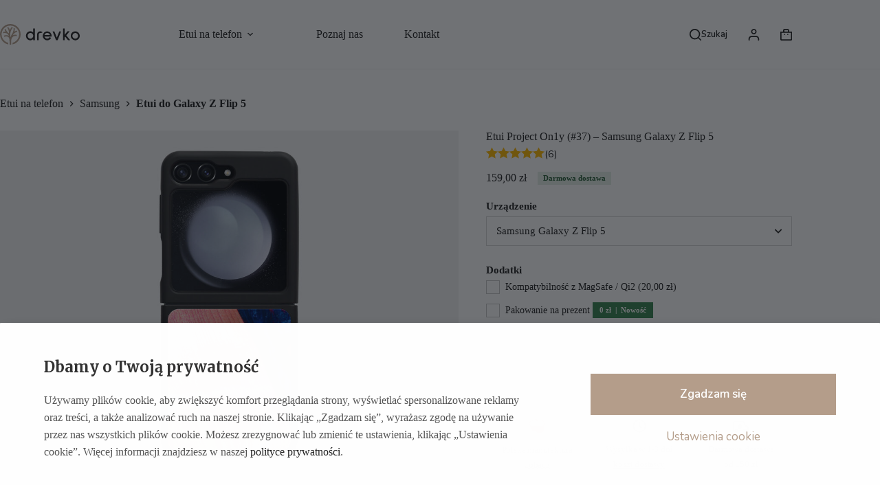

--- FILE ---
content_type: text/html; charset=UTF-8
request_url: https://drevko.pl/produkt/etui-project-on1y-37-samsung-galaxy-z-flip-5/
body_size: 44869
content:
<!doctype html>
<html lang="pl-PL" prefix="og: https://ogp.me/ns#">
<head>
	
	<meta charset="UTF-8">
	<meta name="viewport" content="width=device-width, initial-scale=1, maximum-scale=5, viewport-fit=cover">
	<link rel="profile" href="https://gmpg.org/xfn/11">

	<!--noptimize--><script id='fp_data_js' class="fupi_no_defer" type="text/javascript" data-no-defer="1" data-no-optimize="1" nowprocket>
			
			var FP = { 'fns' : {} },
				fp = {"loaded":[],"loading":[],"blocked_scripts":[],"waitlist":[],"actions":[],"observers":[],"tools":["gads","mato","fbp","clar"],"vars":[],"notice":{"enabled":true,"display_notice":true,"priv_policy_update":1725919235,"blur_page":false,"scroll_lock":false,"hidden":["","decline_btn","on","on","on","on","1"],"shown":[],"preselected_switches":[],"optin_switches":false,"privacy_url":"https:\/\/drevko.pl\/polityka-prywatnosci\/","ask_for_consent_again":"1","pp_id":3,"toggle_selector":".fupi_show_cookie_notice, .fp_show_cookie_notice","mode":"optin"},"main":{"track_current_user":true,"is_pro":true,"is_customizer":false,"debug":false,"url":"https:\/\/drevko.pl\/wp-content\/plugins\/full-picture-premium\/","bot_list":"basic","server_method":"rest","magic_keyword":"tracking"},"track":{"intersections":"-200px 0px -200px 0px","dblclck_time":"300","track_scroll_min":"200","track_scroll_time":"5","formsubm_trackdelay":"3","link_click_delay":false,"reset_timer_on_anchor":false,"track404":false,"redirect404_url":false,"use_mutation_observer":false,"join_ref":["fb","insta","pin"],"switch_ref":false},"gads":{"id":"11438378542","enh_conv":"1","woo_conv_id":"t1nTCN71yf4YEK6cn84q","business_type":"retail"},"mato":{"id":"1","url":"https:\/\/matomo.drevko.pl\/","clean_page_title":"1"},"fbp":{"pixel_id":"777819410215482","adv_match":"1","track_terms":"1","track_search":"1","adv_orders":"1","server_side":true,"server_side_2":false},"clar":{"id":"l3amzz0w69"},"woo":{"teaser_wrapper_sel":false,"variable_tracking_method":"default","track_variant_views":false,"order_stats":false,"incl_tax_in_price":true,"incl_shipping_in_total":true,"sku_is_id":false,"dont_track_views_after_refresh":false}},
				fpdata = {"user":{"role":"Visitor","logged_in":false},"page_type":"Woo Product","content_id":33791,"page_title":"Etui Project On1y (#37) - Samsung Galaxy Z Flip 5","page_id":33791,"published":"2023-11-26 12:43:08","author_name":"Drevko","terms":[{"name":"Etui do Galaxy Z Flip 5","slug":"galaxy-z-flip-5","parent":32,"taxonomy":"product_cat"},{"name":"Project On1y","slug":"project-on1y","parent":0,"taxonomy":"pa_kolekcja"},{"name":"Samsung Galaxy Z Flip 5","slug":"samsung-galaxy-z-flip-5","parent":0,"taxonomy":"pa_urzadzenie"},{"name":"37","slug":"37","parent":0,"taxonomy":"pa_wzor"}],"woo":{"products":[],"lists":[],"cart":[],"order":[],"viewed_variants":[],"currency":"PLN"}};</script><!--/noptimize-->
<!-- Optymalizacja wyszukiwarek według Rank Math - https://rankmath.com/ -->
<title>Etui Project On1y (#37) - Samsung Galaxy Z Flip 5 - Drevko.pl</title>
<meta name="description" content="Odkryj magię połączenia wielobarwnej żywicy z naturalnym drewnem, zamkniętą w etui do Samsunga Galaxy Z Flip 5. Case&#039;y z kolekcji Project On1y to esencja unikalności. Każde etui to oddzielna historia - wyjątkowa opowieść o ręcznie wykonanym etui, powstałym z myślą o doskonałej ochronie oraz dbałości o każdy, nawet najmniejszy detal. Każdy wzór to tylko 1 sztuka. Przegapisz raz - przegapisz na zawsze!"/>
<meta name="robots" content="follow, index, max-snippet:-1, max-video-preview:-1, max-image-preview:large"/>
<link rel="canonical" href="https://drevko.pl/produkt/etui-project-on1y-37-samsung-galaxy-z-flip-5/" />
<meta property="og:locale" content="pl_PL" />
<meta property="og:type" content="product" />
<meta property="og:title" content="Etui Project On1y (#37) - Samsung Galaxy Z Flip 5 - Drevko.pl" />
<meta property="og:description" content="Odkryj magię połączenia wielobarwnej żywicy z naturalnym drewnem, zamkniętą w etui do Samsunga Galaxy Z Flip 5. Case&#039;y z kolekcji Project On1y to esencja unikalności. Każde etui to oddzielna historia - wyjątkowa opowieść o ręcznie wykonanym etui, powstałym z myślą o doskonałej ochronie oraz dbałości o każdy, nawet najmniejszy detal. Każdy wzór to tylko 1 sztuka. Przegapisz raz - przegapisz na zawsze!" />
<meta property="og:url" content="https://drevko.pl/produkt/etui-project-on1y-37-samsung-galaxy-z-flip-5/" />
<meta property="og:site_name" content="Drevko.pl" />
<meta property="og:updated_time" content="2025-12-02T09:55:47+01:00" />
<meta property="og:image" content="https://drevko.pl/wp-content/uploads/etui-do-samsung-galaxy-z-flip-5-project-on1y-37.jpg" />
<meta property="og:image:secure_url" content="https://drevko.pl/wp-content/uploads/etui-do-samsung-galaxy-z-flip-5-project-on1y-37.jpg" />
<meta property="og:image:width" content="1200" />
<meta property="og:image:height" content="1200" />
<meta property="og:image:alt" content="Etui do Samsung Galaxy Z Flip 5 - Project On1y - #37" />
<meta property="og:image:type" content="image/jpeg" />
<meta property="product:brand" content="Drevko" />
<meta property="product:price:amount" content="159" />
<meta property="product:price:currency" content="PLN" />
<meta property="product:availability" content="instock" />
<meta name="twitter:card" content="summary_large_image" />
<meta name="twitter:title" content="Etui Project On1y (#37) - Samsung Galaxy Z Flip 5 - Drevko.pl" />
<meta name="twitter:description" content="Odkryj magię połączenia wielobarwnej żywicy z naturalnym drewnem, zamkniętą w etui do Samsunga Galaxy Z Flip 5. Case&#039;y z kolekcji Project On1y to esencja unikalności. Każde etui to oddzielna historia - wyjątkowa opowieść o ręcznie wykonanym etui, powstałym z myślą o doskonałej ochronie oraz dbałości o każdy, nawet najmniejszy detal. Każdy wzór to tylko 1 sztuka. Przegapisz raz - przegapisz na zawsze!" />
<meta name="twitter:image" content="https://drevko.pl/wp-content/uploads/etui-do-samsung-galaxy-z-flip-5-project-on1y-37.jpg" />
<meta name="twitter:label1" content="Cena" />
<meta name="twitter:data1" content="159,00&nbsp;&#122;&#322;" />
<meta name="twitter:label2" content="Dostępność" />
<meta name="twitter:data2" content="Na stanie" />
<script type="application/ld+json" class="rank-math-schema">{"@context":"https://schema.org","@graph":[{"@type":"Organization","@id":"https://drevko.pl/#organization","name":"Drevko","logo":{"@type":"ImageObject","@id":"https://drevko.pl/#logo","url":"https://drevko.pl/wp-content/uploads/drevko-logo-2022.png","contentUrl":"https://drevko.pl/wp-content/uploads/drevko-logo-2022.png","caption":"Drevko.pl","inLanguage":"pl-PL","width":"1080","height":"1080"}},{"@type":"WebSite","@id":"https://drevko.pl/#website","url":"https://drevko.pl","name":"Drevko.pl","publisher":{"@id":"https://drevko.pl/#organization"},"inLanguage":"pl-PL"},{"@type":"ImageObject","@id":"https://drevko.pl/wp-content/uploads/etui-do-samsung-galaxy-z-flip-5-project-on1y-37.jpg","url":"https://drevko.pl/wp-content/uploads/etui-do-samsung-galaxy-z-flip-5-project-on1y-37.jpg","width":"1200","height":"1200","caption":"Etui do Samsung Galaxy Z Flip 5 - Project On1y - #37","inLanguage":"pl-PL"},{"@type":"BreadcrumbList","@id":"https://drevko.pl/produkt/etui-project-on1y-37-samsung-galaxy-z-flip-5/#breadcrumb","itemListElement":[{"@type":"ListItem","position":"1","item":{"@id":"https://drevko.pl","name":"Home"}},{"@type":"ListItem","position":"2","item":{"@id":"https://drevko.pl/etui/samsung/galaxy-z-flip-5/","name":"Etui do Galaxy Z Flip 5"}},{"@type":"ListItem","position":"3","item":{"@id":"https://drevko.pl/produkt/etui-project-on1y-37-samsung-galaxy-z-flip-5/","name":"Etui Project On1y (#37) &#8211; Samsung Galaxy Z Flip 5"}}]},{"@type":"ItemPage","@id":"https://drevko.pl/produkt/etui-project-on1y-37-samsung-galaxy-z-flip-5/#webpage","url":"https://drevko.pl/produkt/etui-project-on1y-37-samsung-galaxy-z-flip-5/","name":"Etui Project On1y (#37) - Samsung Galaxy Z Flip 5 - Drevko.pl","datePublished":"2023-11-26T12:43:08+01:00","dateModified":"2025-12-02T09:55:47+01:00","isPartOf":{"@id":"https://drevko.pl/#website"},"primaryImageOfPage":{"@id":"https://drevko.pl/wp-content/uploads/etui-do-samsung-galaxy-z-flip-5-project-on1y-37.jpg"},"inLanguage":"pl-PL","breadcrumb":{"@id":"https://drevko.pl/produkt/etui-project-on1y-37-samsung-galaxy-z-flip-5/#breadcrumb"}},{"@type":"Product","brand":{"@type":"Brand","name":"Drevko"},"name":"Etui Project On1y (#37) - Samsung Galaxy Z Flip 5 - Drevko.pl","description":"Odkryj magi\u0119 po\u0142\u0105czenia wielobarwnej \u017cywicy z naturalnym drewnem, zamkni\u0119t\u0105 w etui do Samsunga Galaxy Z Flip 5. Case'y z kolekcji Project On1y to esencja unikalno\u015bci. Ka\u017cde etui to oddzielna historia - wyj\u0105tkowa opowie\u015b\u0107 o r\u0119cznie wykonanym etui, powsta\u0142ym z my\u015bl\u0105 o doskona\u0142ej ochronie oraz dba\u0142o\u015bci o ka\u017cdy, nawet najmniejszy detal. Ka\u017cdy wz\u00f3r to tylko 1 sztuka. Przegapisz raz - przegapisz na zawsze!","category":"Etui na telefon &gt; Samsung &gt; Etui do Galaxy Z Flip 5","mainEntityOfPage":{"@id":"https://drevko.pl/produkt/etui-project-on1y-37-samsung-galaxy-z-flip-5/#webpage"},"image":[{"@type":"ImageObject","url":"https://drevko.pl/wp-content/uploads/etui-do-samsung-galaxy-z-flip-5-project-on1y-37.jpg","height":"1200","width":"1200"}],"offers":{"@type":"Offer","price":"159.00","priceCurrency":"PLN","priceValidUntil":"2027-12-31","availability":"http://schema.org/InStock","itemCondition":"NewCondition","url":"https://drevko.pl/produkt/etui-project-on1y-37-samsung-galaxy-z-flip-5/","seller":{"@type":"Organization","@id":"https://drevko.pl/","name":"Drevko.pl","url":"https://drevko.pl","logo":"https://drevko.pl/wp-content/uploads/drevko-logo-2022.png"}},"aggregateRating":{"@type":"AggregateRating","ratingValue":"5","reviewCount":"6","bestRating":"5","worstRating":"1"},"review":[{"@type":"Review","reviewRating":{"@type":"Rating","ratingValue":"5","bestRating":"5","worstRating":"1"},"author":{"@type":"Person","name":"Regina"},"reviewBody":"Pi\u0119kne etui, \u015blicznie wykonane, \u017cywe kolory, super obs\u0142uga!","datePublished":"2025-09-02T14:00:23+02:00"},{"@type":"Review","reviewRating":{"@type":"Rating","ratingValue":"5","bestRating":"5","worstRating":"1"},"author":{"@type":"Person","name":"Kinga"},"reviewBody":"Niepowtarzalne i zjawiskowe obudowy. Posiadam etui Drevko ju\u017c prawie rok i nic si\u0119 z nimi nie dzieje, telefon spad\u0142 mi wiele razy i obudowa ochroni\u0142a go. Polecam serdecznie :)","datePublished":"2024-04-05T16:21:26+02:00"},{"@type":"Review","reviewRating":{"@type":"Rating","ratingValue":"5","bestRating":"5","worstRating":"1"},"author":{"@type":"Person","name":"Iwona"},"reviewBody":"Projekt Only1 to unikatowy i niepowtarzalny pomysl nie tylko na prezent dla bliskiej osoby jak i r\u00f3wnie\u017c rozpieszczenie samego siebie! @drevko jak zwykle nie zawodzi swoim wykonaniem, to ju\u017c drugi case zakupiony w tym przypadku na prezent dla ch\u0142opaka \u2764\ufe0f pomimo intensywnego u\u017cytkowania przez ponad 3 miesi\u0105ce case wygl\u0105da tak samo jak w dniu otrzymania przesy\u0142ki, rewelacyjnie wykonany, nie znam lepszego producenta! Pe\u0142en profesjonalizm! Polecam!","datePublished":"2024-03-25T19:06:35+01:00"},{"@type":"Review","reviewRating":{"@type":"Rating","ratingValue":"5","bestRating":"5","worstRating":"1"},"author":{"@type":"Person","name":"Mariola"},"reviewBody":"To ju\u017c moje drugie etui od @drevko. Jestem ogromnie zadowolona. Poprzednie mia\u0142am drewniane, teraz z \u017cywic\u0105. Solidne, \u015bliczne i dobrze chroni\u0105 telefon. Gor\u0105co polecam \ud83d\ude0a","datePublished":"2024-03-25T19:01:38+01:00"},{"@type":"Review","reviewRating":{"@type":"Rating","ratingValue":"5","bestRating":"5","worstRating":"1"},"author":{"@type":"Person","name":"Arek"},"reviewBody":"Etui dopieszczone pod ka\u017cdym wzgl\u0119dem, a do tego mo\u017cliwo\u015b\u0107 personalizacji! Polecam wszystkim.","datePublished":"2024-03-25T18:34:20+01:00"}],"@id":"https://drevko.pl/produkt/etui-project-on1y-37-samsung-galaxy-z-flip-5/#richSnippet"}]}</script>
<!-- /Wtyczka Rank Math WordPress SEO -->

<style id='wp-img-auto-sizes-contain-inline-css'>
img:is([sizes=auto i],[sizes^="auto," i]){contain-intrinsic-size:3000px 1500px}
/*# sourceURL=wp-img-auto-sizes-contain-inline-css */
</style>
<link rel='stylesheet' id='blocksy-dynamic-global-css' href='https://drevko.pl/wp-content/uploads/blocksy/css/global.css?ver=51000' media='all' />
<link rel='stylesheet' id='ugb-style-css-css' href='https://drevko.pl/wp-content/plugins/stackable-ultimate-gutenberg-blocks-premium/dist/frontend_blocks.css?ver=3.19.6' media='all' />
<style id='ugb-style-css-inline-css'>
:root {--stk-block-default-width: calc(90vw - var(--frame-size, 0px) * 2);}:root {--stk-block-width-default-detected: 1440px;}
#start-resizable-editor-section{display:none}@media only screen and (min-width:1000px){:where(.has-text-align-left) .stk-block-divider{--stk-dots-margin-left:0;--stk-dots-margin-right:auto}:where(.has-text-align-right) .stk-block-divider{--stk-dots-margin-right:0;--stk-dots-margin-left:auto}:where(.has-text-align-center) .stk-block-divider{--stk-dots-margin-right:auto;--stk-dots-margin-left:auto}.stk-block.stk-block-divider.has-text-align-center{--stk-dots-margin-right:auto;--stk-dots-margin-left:auto}.stk-block.stk-block-divider.has-text-align-right{--stk-dots-margin-right:0;--stk-dots-margin-left:auto}.stk-block.stk-block-divider.has-text-align-left{--stk-dots-margin-left:0;--stk-dots-margin-right:auto}.stk-block-feature>*>.stk-row{flex-wrap:var(--stk-feature-flex-wrap,nowrap)}.stk-row{flex-wrap:nowrap}.stk--hide-desktop,.stk--hide-desktop.stk-block{display:none!important}}@media only screen and (min-width:690px){:where(body:not(.wp-admin) .stk-block-column:first-child:nth-last-child(2)){flex:1 1 calc(50% - var(--stk-column-gap, 0px)*1/2)!important}:where(body:not(.wp-admin) .stk-block-column:nth-child(2):last-child){flex:1 1 calc(50% - var(--stk-column-gap, 0px)*1/2)!important}:where(body:not(.wp-admin) .stk-block-column:first-child:nth-last-child(3)){flex:1 1 calc(33.33333% - var(--stk-column-gap, 0px)*2/3)!important}:where(body:not(.wp-admin) .stk-block-column:nth-child(2):nth-last-child(2)){flex:1 1 calc(33.33333% - var(--stk-column-gap, 0px)*2/3)!important}:where(body:not(.wp-admin) .stk-block-column:nth-child(3):last-child){flex:1 1 calc(33.33333% - var(--stk-column-gap, 0px)*2/3)!important}:where(body:not(.wp-admin) .stk-block-column:first-child:nth-last-child(4)){flex:1 1 calc(25% - var(--stk-column-gap, 0px)*3/4)!important}:where(body:not(.wp-admin) .stk-block-column:nth-child(2):nth-last-child(3)){flex:1 1 calc(25% - var(--stk-column-gap, 0px)*3/4)!important}:where(body:not(.wp-admin) .stk-block-column:nth-child(3):nth-last-child(2)){flex:1 1 calc(25% - var(--stk-column-gap, 0px)*3/4)!important}:where(body:not(.wp-admin) .stk-block-column:nth-child(4):last-child){flex:1 1 calc(25% - var(--stk-column-gap, 0px)*3/4)!important}:where(body:not(.wp-admin) .stk-block-column:first-child:nth-last-child(5)){flex:1 1 calc(20% - var(--stk-column-gap, 0px)*4/5)!important}:where(body:not(.wp-admin) .stk-block-column:nth-child(2):nth-last-child(4)){flex:1 1 calc(20% - var(--stk-column-gap, 0px)*4/5)!important}:where(body:not(.wp-admin) .stk-block-column:nth-child(3):nth-last-child(3)){flex:1 1 calc(20% - var(--stk-column-gap, 0px)*4/5)!important}:where(body:not(.wp-admin) .stk-block-column:nth-child(4):nth-last-child(2)){flex:1 1 calc(20% - var(--stk-column-gap, 0px)*4/5)!important}:where(body:not(.wp-admin) .stk-block-column:nth-child(5):last-child){flex:1 1 calc(20% - var(--stk-column-gap, 0px)*4/5)!important}:where(body:not(.wp-admin) .stk-block-column:first-child:nth-last-child(6)){flex:1 1 calc(16.66667% - var(--stk-column-gap, 0px)*5/6)!important}:where(body:not(.wp-admin) .stk-block-column:nth-child(2):nth-last-child(5)){flex:1 1 calc(16.66667% - var(--stk-column-gap, 0px)*5/6)!important}:where(body:not(.wp-admin) .stk-block-column:nth-child(3):nth-last-child(4)){flex:1 1 calc(16.66667% - var(--stk-column-gap, 0px)*5/6)!important}:where(body:not(.wp-admin) .stk-block-column:nth-child(4):nth-last-child(3)){flex:1 1 calc(16.66667% - var(--stk-column-gap, 0px)*5/6)!important}:where(body:not(.wp-admin) .stk-block-column:nth-child(5):nth-last-child(2)){flex:1 1 calc(16.66667% - var(--stk-column-gap, 0px)*5/6)!important}:where(body:not(.wp-admin) .stk-block-column:nth-child(6):last-child){flex:1 1 calc(16.66667% - var(--stk-column-gap, 0px)*5/6)!important}.stk-block-tabs>.stk-inner-blocks.stk-block-tabs--vertical{grid-template-columns:auto 1fr auto}.stk-block-tabs>.stk-inner-blocks.stk-block-tabs--vertical>.stk-block-tab-labels:first-child{grid-column:1/2}.stk-block-tabs>.stk-inner-blocks.stk-block-tabs--vertical>.stk-block-tab-content:last-child{grid-column:2/4}.stk-block-tabs>.stk-inner-blocks.stk-block-tabs--vertical>.stk-block-tab-content:first-child{grid-column:1/3}.stk-block-tabs>.stk-inner-blocks.stk-block-tabs--vertical>.stk-block-tab-labels:last-child{grid-column:3/4}.stk-block .stk-block.aligncenter,.stk-block-carousel:is(.aligncenter,.alignwide,.alignfull)>:where(.stk-block-carousel__content-wrapper)>.stk-content-align:not(.alignwide):not(.alignfull),.stk-block:is(.aligncenter,.alignwide,.alignfull)>.stk-content-align:not(.alignwide):not(.alignfull){margin-left:auto;margin-right:auto;max-width:var(--stk-block-default-width,var(--stk-block-width-default-detected,900px));width:100%}.stk-block .stk-block.alignwide,.stk-block-carousel:is(.aligncenter,.alignwide,.alignfull)>:where(.stk-block-carousel__content-wrapper)>.stk-content-align.alignwide,.stk-block:is(.aligncenter,.alignwide,.alignfull)>.stk-content-align.alignwide{margin-left:auto;margin-right:auto;max-width:var(--stk-block-wide-width,var(--stk-block-width-wide-detected,80vw));width:100%}.stk-row.stk-columns-2>.stk-column{flex:1 1 50%;max-width:50%}.stk-row.stk-columns-3>.stk-column{flex:1 1 33.3333333333%;max-width:33.3333333333%}.stk-row.stk-columns-4>.stk-column{flex:1 1 25%;max-width:25%}.stk-row.stk-columns-5>.stk-column{flex:1 1 20%;max-width:20%}.stk-row.stk-columns-6>.stk-column{flex:1 1 16.6666666667%;max-width:16.6666666667%}.stk-row.stk-columns-7>.stk-column{flex:1 1 14.2857142857%;max-width:14.2857142857%}.stk-row.stk-columns-8>.stk-column{flex:1 1 12.5%;max-width:12.5%}.stk-row.stk-columns-9>.stk-column{flex:1 1 11.1111111111%;max-width:11.1111111111%}.stk-row.stk-columns-10>.stk-column{flex:1 1 10%;max-width:10%}}@media only screen and (min-width:690px) and (max-width:999px){.stk-button-group:is(.stk--collapse-on-tablet)>.block-editor-inner-blocks>.block-editor-block-list__layout>[data-block]{margin-inline-end:var(--stk-alignment-margin-right);margin-inline-start:var(--stk-alignment-margin-left)}:where(.has-text-align-left-tablet) .stk-block-divider{--stk-dots-margin-left:0;--stk-dots-margin-right:auto}:where(.has-text-align-right-tablet) .stk-block-divider{--stk-dots-margin-right:0;--stk-dots-margin-left:auto}:where(.has-text-align-center-tablet) .stk-block-divider{--stk-dots-margin-right:auto;--stk-dots-margin-left:auto}.stk--hide-tablet,.stk--hide-tablet.stk-block{display:none!important}.stk-button-group:is(.stk--collapse-on-tablet) .stk-block:is(.stk-block-button,.stk-block-icon-button){margin-inline-end:var(--stk-alignment-margin-right);margin-inline-start:var(--stk-alignment-margin-left)}}@media only screen and (max-width:999px){.stk-block-button{min-width:-moz-fit-content;min-width:fit-content}.stk-block.stk-block-divider.has-text-align-center-tablet{--stk-dots-margin-right:auto;--stk-dots-margin-left:auto}.stk-block.stk-block-divider.has-text-align-right-tablet{--stk-dots-margin-right:0;--stk-dots-margin-left:auto}.stk-block.stk-block-divider.has-text-align-left-tablet{--stk-dots-margin-left:0;--stk-dots-margin-right:auto}.stk-block-timeline.stk-block-timeline__ios-polyfill{--fixed-bg:linear-gradient(to bottom,var(--line-accent-bg-color,#000) 0,var(--line-accent-bg-color-2,#000) var(--line-accent-bg-location,50%))}.has-text-align-center-tablet{--stk-alignment-padding-left:0;--stk-alignment-justify-content:center;--stk-alignment-text-align:center;--stk-alignment-margin-left:auto;--stk-alignment-margin-right:auto;text-align:var(--stk-alignment-text-align,start)}.has-text-align-left-tablet{--stk-alignment-justify-content:flex-start;--stk-alignment-text-align:start;--stk-alignment-margin-left:0;--stk-alignment-margin-right:auto;text-align:var(--stk-alignment-text-align,start)}.has-text-align-right-tablet{--stk-alignment-justify-content:flex-end;--stk-alignment-text-align:end;--stk-alignment-margin-left:auto;--stk-alignment-margin-right:0;text-align:var(--stk-alignment-text-align,start)}.has-text-align-justify-tablet{--stk-alignment-text-align:justify}.has-text-align-space-between-tablet{--stk-alignment-justify-content:space-between}.has-text-align-space-around-tablet{--stk-alignment-justify-content:space-around}.has-text-align-space-evenly-tablet{--stk-alignment-justify-content:space-evenly}}@media only screen and (max-width:689px){.stk-button-group:is(.stk--collapse-on-mobile)>.block-editor-inner-blocks>.block-editor-block-list__layout>[data-block],.stk-button-group:is(.stk--collapse-on-tablet)>.block-editor-inner-blocks>.block-editor-block-list__layout>[data-block]{margin-inline-end:var(--stk-alignment-margin-right);margin-inline-start:var(--stk-alignment-margin-left)}.stk-block-carousel.stk--hide-mobile-arrows>.stk-block-carousel__content-wrapper>*>.stk-block-carousel__buttons,.stk-block-carousel.stk--hide-mobile-dots>.stk-block-carousel__content-wrapper>.stk-block-carousel__dots{display:none}:where(.has-text-align-left-mobile) .stk-block-divider{--stk-dots-margin-left:0;--stk-dots-margin-right:auto}:where(.has-text-align-right-mobile) .stk-block-divider{--stk-dots-margin-right:0;--stk-dots-margin-left:auto}:where(.has-text-align-center-mobile) .stk-block-divider{--stk-dots-margin-right:auto;--stk-dots-margin-left:auto}.stk-block.stk-block-divider.has-text-align-center-mobile{--stk-dots-margin-right:auto;--stk-dots-margin-left:auto}.stk-block.stk-block-divider.has-text-align-right-mobile{--stk-dots-margin-right:0;--stk-dots-margin-left:auto}.stk-block.stk-block-divider.has-text-align-left-mobile{--stk-dots-margin-left:0;--stk-dots-margin-right:auto}.stk-block.stk-block-feature:is(.is-style-default,.is-style-horizontal)>.stk-container>.stk-inner-blocks.stk-block-content{flex-direction:column-reverse}.stk-block-posts{--stk-columns:1}.stk-block-tab-labels:not(.stk-block-tab-labels--wrap-mobile){overflow-x:auto!important;width:100%}.stk-block-tab-labels:not(.stk-block-tab-labels--wrap-mobile)::-webkit-scrollbar{height:0!important}.stk-block-tab-labels:not(.stk-block-tab-labels--wrap-mobile) .stk-block-tab-labels__wrapper{flex-wrap:nowrap;min-width:-webkit-fill-available;min-width:fill-available;width:max-content}.stk-block-tabs>.stk-inner-blocks{grid-template-columns:1fr}.stk-block-tabs>.stk-inner-blocks>.stk-block-tab-labels:last-child{grid-row:1/2}.stk-block.stk-block-timeline{--content-line:0!important;padding-top:0}.stk-block-timeline>.stk-inner-blocks{align-items:flex-start;grid-template-columns:var(--line-dot-size,16px) 1fr;grid-template-rows:auto 1fr;padding-left:16px}.stk-block-timeline>.stk-inner-blocks:after{inset-inline-start:calc(var(--line-dot-size, 16px)/2 - var(--line-bg-width, 3px)/2 + 16px)}.stk-block-timeline .stk-block-timeline__middle{inset-block-start:8px;inset-inline-start:16px;position:absolute}.stk-block-timeline .stk-block-timeline__content{grid-column:2/3;grid-row:2/3;text-align:start}.stk-block-timeline .stk-block-timeline__date{grid-column:2/3;grid-row:1/2;text-align:start}.stk-block-timeline>.stk-inner-blocks:after{bottom:calc(100% - var(--line-dot-size, 16px)/2 - .5em);top:calc(var(--line-dot-size, 16px)/2 + .5em)}.stk-block-timeline+.stk-block-timeline>.stk-inner-blocks:after{top:-16px}:root{--stk-block-margin-bottom:16px;--stk-column-margin:8px;--stk-container-padding:24px;--stk-container-padding-large:32px 24px;--stk-container-padding-small:8px 24px;--stk-block-background-padding:16px}.stk-block .stk-block:is(.aligncenter,.alignwide),.stk-block:is(.aligncenter,.alignwide,.alignfull)>.stk-content-align.alignwide,.stk-block:is(.aligncenter,.alignwide,.alignfull)>.stk-content-align:not(.alignwide):not(.alignfull){width:100%}.stk-column{flex:1 1 100%;max-width:100%}.stk--hide-mobile,.stk--hide-mobile.stk-block{display:none!important}.stk-button-group:is(.stk--collapse-on-mobile) .stk-block:is(.stk-block-button,.stk-block-icon-button),.stk-button-group:is(.stk--collapse-on-tablet) .stk-block:is(.stk-block-button,.stk-block-icon-button){margin-inline-end:var(--stk-alignment-margin-right);margin-inline-start:var(--stk-alignment-margin-left)}.has-text-align-center-mobile{--stk-alignment-padding-left:0;--stk-alignment-justify-content:center;--stk-alignment-text-align:center;--stk-alignment-margin-left:auto;--stk-alignment-margin-right:auto;text-align:var(--stk-alignment-text-align,start)}.has-text-align-left-mobile{--stk-alignment-justify-content:flex-start;--stk-alignment-text-align:start;--stk-alignment-margin-left:0;--stk-alignment-margin-right:auto;text-align:var(--stk-alignment-text-align,start)}.has-text-align-right-mobile{--stk-alignment-justify-content:flex-end;--stk-alignment-text-align:end;--stk-alignment-margin-left:auto;--stk-alignment-margin-right:0;text-align:var(--stk-alignment-text-align,start)}.has-text-align-justify-mobile{--stk-alignment-text-align:justify}.has-text-align-space-between-mobile{--stk-alignment-justify-content:space-between}.has-text-align-space-around-mobile{--stk-alignment-justify-content:space-around}.has-text-align-space-evenly-mobile{--stk-alignment-justify-content:space-evenly}.entry-content .stk-block.stk-has-top-separator{padding-top:23vw}.entry-content .stk-block.stk-has-bottom-separator{padding-bottom:23vw}.entry-content .stk-block .stk-separator__wrapper{height:23vw}}#end-resizable-editor-section{display:none}
/*# sourceURL=ugb-style-css-inline-css */
</style>
<style id='ugb-style-css-nodep-inline-css'>
/* Global Color Schemes (background-scheme-default-3) */
.stk--background-scheme--scheme-default-3{--stk-block-background-color:#0f0e17;--stk-heading-color:#fffffe;--stk-text-color:#fffffe;--stk-link-color:#f00069;--stk-accent-color:#f00069;--stk-subtitle-color:#f00069;--stk-button-background-color:#f00069;--stk-button-text-color:#fffffe;--stk-button-outline-color:#fffffe;}
/* Global Color Schemes (container-scheme-default-3) */
.stk--container-scheme--scheme-default-3{--stk-container-background-color:#0f0e17;--stk-heading-color:#fffffe;--stk-text-color:#fffffe;--stk-link-color:#f00069;--stk-accent-color:#f00069;--stk-subtitle-color:#f00069;--stk-button-background-color:#f00069;--stk-button-text-color:#fffffe;--stk-button-outline-color:#fffffe;}
/* Global Preset Controls */
:root{--stk--preset--font-size--small:var(--wp--preset--font-size--small);--stk--preset--font-size--medium:var(--wp--preset--font-size--medium);--stk--preset--font-size--large:var(--wp--preset--font-size--large);--stk--preset--font-size--x-large:var(--wp--preset--font-size--x-large);--stk--preset--font-size--xx-large:var(--wp--preset--font-size--xx-large);--stk--preset--spacing--20:var(--wp--preset--spacing--20);--stk--preset--spacing--30:var(--wp--preset--spacing--30);--stk--preset--spacing--40:var(--wp--preset--spacing--40);--stk--preset--spacing--50:var(--wp--preset--spacing--50);--stk--preset--spacing--60:var(--wp--preset--spacing--60);--stk--preset--spacing--70:var(--wp--preset--spacing--70);--stk--preset--spacing--80:var(--wp--preset--spacing--80);}
/*# sourceURL=ugb-style-css-nodep-inline-css */
</style>
<link rel='stylesheet' id='wp-block-library-css' href='https://drevko.pl/wp-includes/css/dist/block-library/style.min.css?ver=6.9' media='all' />
<link rel='stylesheet' id='ugb-style-css-premium-css' href='https://drevko.pl/wp-content/plugins/stackable-ultimate-gutenberg-blocks-premium/dist/frontend_blocks__premium_only.css?ver=3.19.6' media='all' />
<style id='filebird-block-filebird-gallery-style-inline-css'>
ul.filebird-block-filebird-gallery{margin:auto!important;padding:0!important;width:100%}ul.filebird-block-filebird-gallery.layout-grid{display:grid;grid-gap:20px;align-items:stretch;grid-template-columns:repeat(var(--columns),1fr);justify-items:stretch}ul.filebird-block-filebird-gallery.layout-grid li img{border:1px solid #ccc;box-shadow:2px 2px 6px 0 rgba(0,0,0,.3);height:100%;max-width:100%;-o-object-fit:cover;object-fit:cover;width:100%}ul.filebird-block-filebird-gallery.layout-masonry{-moz-column-count:var(--columns);-moz-column-gap:var(--space);column-gap:var(--space);-moz-column-width:var(--min-width);columns:var(--min-width) var(--columns);display:block;overflow:auto}ul.filebird-block-filebird-gallery.layout-masonry li{margin-bottom:var(--space)}ul.filebird-block-filebird-gallery li{list-style:none}ul.filebird-block-filebird-gallery li figure{height:100%;margin:0;padding:0;position:relative;width:100%}ul.filebird-block-filebird-gallery li figure figcaption{background:linear-gradient(0deg,rgba(0,0,0,.7),rgba(0,0,0,.3) 70%,transparent);bottom:0;box-sizing:border-box;color:#fff;font-size:.8em;margin:0;max-height:100%;overflow:auto;padding:3em .77em .7em;position:absolute;text-align:center;width:100%;z-index:2}ul.filebird-block-filebird-gallery li figure figcaption a{color:inherit}.fb-block-hover-animation-zoomIn figure{overflow:hidden}.fb-block-hover-animation-zoomIn figure img{transform:scale(1);transition:.3s ease-in-out}.fb-block-hover-animation-zoomIn figure:hover img{transform:scale(1.3)}.fb-block-hover-animation-shine figure{overflow:hidden;position:relative}.fb-block-hover-animation-shine figure:before{background:linear-gradient(90deg,hsla(0,0%,100%,0) 0,hsla(0,0%,100%,.3));content:"";display:block;height:100%;left:-75%;position:absolute;top:0;transform:skewX(-25deg);width:50%;z-index:2}.fb-block-hover-animation-shine figure:hover:before{animation:shine .75s}@keyframes shine{to{left:125%}}.fb-block-hover-animation-opacity figure{overflow:hidden}.fb-block-hover-animation-opacity figure img{opacity:1;transition:.3s ease-in-out}.fb-block-hover-animation-opacity figure:hover img{opacity:.5}.fb-block-hover-animation-grayscale figure img{filter:grayscale(100%);transition:.3s ease-in-out}.fb-block-hover-animation-grayscale figure:hover img{filter:grayscale(0)}

/*# sourceURL=https://drevko.pl/wp-content/plugins/filebird-pro/blocks/filebird-gallery/build/style-index.css */
</style>
<style id='global-styles-inline-css'>
:root{--wp--preset--aspect-ratio--square: 1;--wp--preset--aspect-ratio--4-3: 4/3;--wp--preset--aspect-ratio--3-4: 3/4;--wp--preset--aspect-ratio--3-2: 3/2;--wp--preset--aspect-ratio--2-3: 2/3;--wp--preset--aspect-ratio--16-9: 16/9;--wp--preset--aspect-ratio--9-16: 9/16;--wp--preset--color--black: #000000;--wp--preset--color--cyan-bluish-gray: #abb8c3;--wp--preset--color--white: #ffffff;--wp--preset--color--pale-pink: #f78da7;--wp--preset--color--vivid-red: #cf2e2e;--wp--preset--color--luminous-vivid-orange: #ff6900;--wp--preset--color--luminous-vivid-amber: #fcb900;--wp--preset--color--light-green-cyan: #7bdcb5;--wp--preset--color--vivid-green-cyan: #00d084;--wp--preset--color--pale-cyan-blue: #8ed1fc;--wp--preset--color--vivid-cyan-blue: #0693e3;--wp--preset--color--vivid-purple: #9b51e0;--wp--preset--color--palette-color-1: var(--theme-palette-color-1, #b59e8b);--wp--preset--color--palette-color-2: var(--theme-palette-color-2, #907e6f);--wp--preset--color--palette-color-3: var(--theme-palette-color-3, #222);--wp--preset--color--palette-color-4: var(--theme-palette-color-4, #111);--wp--preset--color--palette-color-5: var(--theme-palette-color-5, #eaeaec);--wp--preset--color--palette-color-6: var(--theme-palette-color-6, #f2f2f2);--wp--preset--color--palette-color-7: var(--theme-palette-color-7, #f6f6f6);--wp--preset--color--palette-color-8: var(--theme-palette-color-8, #ffffff);--wp--preset--color--palette-color-9: var(--theme-palette-color-9, #38844f);--wp--preset--color--palette-color-10: var(--theme-palette-color-10, #c3262c);--wp--preset--color--palette-color-11: var(--theme-palette-color-11, #f6f3f0);--wp--preset--color--palette-color-12: var(--theme-palette-color-12, #f0ebe7);--wp--preset--color--palette-color-13: var(--theme-palette-color-13, #e8e1dc);--wp--preset--color--palette-color-14: var(--theme-palette-color-14, #e1d8d0);--wp--preset--color--palette-color-15: var(--theme-palette-color-15, #d2c4b9);--wp--preset--color--palette-color-16: var(--theme-palette-color-16, #c3b1a2);--wp--preset--gradient--vivid-cyan-blue-to-vivid-purple: linear-gradient(135deg,rgb(6,147,227) 0%,rgb(155,81,224) 100%);--wp--preset--gradient--light-green-cyan-to-vivid-green-cyan: linear-gradient(135deg,rgb(122,220,180) 0%,rgb(0,208,130) 100%);--wp--preset--gradient--luminous-vivid-amber-to-luminous-vivid-orange: linear-gradient(135deg,rgb(252,185,0) 0%,rgb(255,105,0) 100%);--wp--preset--gradient--luminous-vivid-orange-to-vivid-red: linear-gradient(135deg,rgb(255,105,0) 0%,rgb(207,46,46) 100%);--wp--preset--gradient--very-light-gray-to-cyan-bluish-gray: linear-gradient(135deg,rgb(238,238,238) 0%,rgb(169,184,195) 100%);--wp--preset--gradient--cool-to-warm-spectrum: linear-gradient(135deg,rgb(74,234,220) 0%,rgb(151,120,209) 20%,rgb(207,42,186) 40%,rgb(238,44,130) 60%,rgb(251,105,98) 80%,rgb(254,248,76) 100%);--wp--preset--gradient--blush-light-purple: linear-gradient(135deg,rgb(255,206,236) 0%,rgb(152,150,240) 100%);--wp--preset--gradient--blush-bordeaux: linear-gradient(135deg,rgb(254,205,165) 0%,rgb(254,45,45) 50%,rgb(107,0,62) 100%);--wp--preset--gradient--luminous-dusk: linear-gradient(135deg,rgb(255,203,112) 0%,rgb(199,81,192) 50%,rgb(65,88,208) 100%);--wp--preset--gradient--pale-ocean: linear-gradient(135deg,rgb(255,245,203) 0%,rgb(182,227,212) 50%,rgb(51,167,181) 100%);--wp--preset--gradient--electric-grass: linear-gradient(135deg,rgb(202,248,128) 0%,rgb(113,206,126) 100%);--wp--preset--gradient--midnight: linear-gradient(135deg,rgb(2,3,129) 0%,rgb(40,116,252) 100%);--wp--preset--gradient--juicy-peach: linear-gradient(to right, #ffecd2 0%, #fcb69f 100%);--wp--preset--gradient--young-passion: linear-gradient(to right, #ff8177 0%, #ff867a 0%, #ff8c7f 21%, #f99185 52%, #cf556c 78%, #b12a5b 100%);--wp--preset--gradient--true-sunset: linear-gradient(to right, #fa709a 0%, #fee140 100%);--wp--preset--gradient--morpheus-den: linear-gradient(to top, #30cfd0 0%, #330867 100%);--wp--preset--gradient--plum-plate: linear-gradient(135deg, #667eea 0%, #764ba2 100%);--wp--preset--gradient--aqua-splash: linear-gradient(15deg, #13547a 0%, #80d0c7 100%);--wp--preset--gradient--love-kiss: linear-gradient(to top, #ff0844 0%, #ffb199 100%);--wp--preset--gradient--new-retrowave: linear-gradient(to top, #3b41c5 0%, #a981bb 49%, #ffc8a9 100%);--wp--preset--gradient--plum-bath: linear-gradient(to top, #cc208e 0%, #6713d2 100%);--wp--preset--gradient--high-flight: linear-gradient(to right, #0acffe 0%, #495aff 100%);--wp--preset--gradient--teen-party: linear-gradient(-225deg, #FF057C 0%, #8D0B93 50%, #321575 100%);--wp--preset--gradient--fabled-sunset: linear-gradient(-225deg, #231557 0%, #44107A 29%, #FF1361 67%, #FFF800 100%);--wp--preset--gradient--arielle-smile: radial-gradient(circle 248px at center, #16d9e3 0%, #30c7ec 47%, #46aef7 100%);--wp--preset--gradient--itmeo-branding: linear-gradient(180deg, #2af598 0%, #009efd 100%);--wp--preset--gradient--deep-blue: linear-gradient(to right, #6a11cb 0%, #2575fc 100%);--wp--preset--gradient--strong-bliss: linear-gradient(to right, #f78ca0 0%, #f9748f 19%, #fd868c 60%, #fe9a8b 100%);--wp--preset--gradient--sweet-period: linear-gradient(to top, #3f51b1 0%, #5a55ae 13%, #7b5fac 25%, #8f6aae 38%, #a86aa4 50%, #cc6b8e 62%, #f18271 75%, #f3a469 87%, #f7c978 100%);--wp--preset--gradient--purple-division: linear-gradient(to top, #7028e4 0%, #e5b2ca 100%);--wp--preset--gradient--cold-evening: linear-gradient(to top, #0c3483 0%, #a2b6df 100%, #6b8cce 100%, #a2b6df 100%);--wp--preset--gradient--mountain-rock: linear-gradient(to right, #868f96 0%, #596164 100%);--wp--preset--gradient--desert-hump: linear-gradient(to top, #c79081 0%, #dfa579 100%);--wp--preset--gradient--ethernal-constance: linear-gradient(to top, #09203f 0%, #537895 100%);--wp--preset--gradient--happy-memories: linear-gradient(-60deg, #ff5858 0%, #f09819 100%);--wp--preset--gradient--grown-early: linear-gradient(to top, #0ba360 0%, #3cba92 100%);--wp--preset--gradient--morning-salad: linear-gradient(-225deg, #B7F8DB 0%, #50A7C2 100%);--wp--preset--gradient--night-call: linear-gradient(-225deg, #AC32E4 0%, #7918F2 48%, #4801FF 100%);--wp--preset--gradient--mind-crawl: linear-gradient(-225deg, #473B7B 0%, #3584A7 51%, #30D2BE 100%);--wp--preset--gradient--angel-care: linear-gradient(-225deg, #FFE29F 0%, #FFA99F 48%, #FF719A 100%);--wp--preset--gradient--juicy-cake: linear-gradient(to top, #e14fad 0%, #f9d423 100%);--wp--preset--gradient--rich-metal: linear-gradient(to right, #d7d2cc 0%, #304352 100%);--wp--preset--gradient--mole-hall: linear-gradient(-20deg, #616161 0%, #9bc5c3 100%);--wp--preset--gradient--cloudy-knoxville: linear-gradient(120deg, #fdfbfb 0%, #ebedee 100%);--wp--preset--gradient--soft-grass: linear-gradient(to top, #c1dfc4 0%, #deecdd 100%);--wp--preset--gradient--saint-petersburg: linear-gradient(135deg, #f5f7fa 0%, #c3cfe2 100%);--wp--preset--gradient--everlasting-sky: linear-gradient(135deg, #fdfcfb 0%, #e2d1c3 100%);--wp--preset--gradient--kind-steel: linear-gradient(-20deg, #e9defa 0%, #fbfcdb 100%);--wp--preset--gradient--over-sun: linear-gradient(60deg, #abecd6 0%, #fbed96 100%);--wp--preset--gradient--premium-white: linear-gradient(to top, #d5d4d0 0%, #d5d4d0 1%, #eeeeec 31%, #efeeec 75%, #e9e9e7 100%);--wp--preset--gradient--clean-mirror: linear-gradient(45deg, #93a5cf 0%, #e4efe9 100%);--wp--preset--gradient--wild-apple: linear-gradient(to top, #d299c2 0%, #fef9d7 100%);--wp--preset--gradient--snow-again: linear-gradient(to top, #e6e9f0 0%, #eef1f5 100%);--wp--preset--gradient--confident-cloud: linear-gradient(to top, #dad4ec 0%, #dad4ec 1%, #f3e7e9 100%);--wp--preset--gradient--glass-water: linear-gradient(to top, #dfe9f3 0%, white 100%);--wp--preset--gradient--perfect-white: linear-gradient(-225deg, #E3FDF5 0%, #FFE6FA 100%);--wp--preset--font-size--small: 13px;--wp--preset--font-size--medium: 20px;--wp--preset--font-size--large: clamp(22px, 1.375rem + ((1vw - 3.2px) * 0.625), 30px);--wp--preset--font-size--x-large: clamp(30px, 1.875rem + ((1vw - 3.2px) * 1.563), 50px);--wp--preset--font-size--xx-large: clamp(45px, 2.813rem + ((1vw - 3.2px) * 2.734), 80px);--wp--preset--font-family--nunito: Nunito;--wp--preset--font-family--merriweather: Merriweather;--wp--preset--spacing--20: 0.44rem;--wp--preset--spacing--30: 0.67rem;--wp--preset--spacing--40: 1rem;--wp--preset--spacing--50: 1.5rem;--wp--preset--spacing--60: 2.25rem;--wp--preset--spacing--70: 3.38rem;--wp--preset--spacing--80: 5.06rem;--wp--preset--shadow--natural: 6px 6px 9px rgba(0, 0, 0, 0.2);--wp--preset--shadow--deep: 12px 12px 50px rgba(0, 0, 0, 0.4);--wp--preset--shadow--sharp: 6px 6px 0px rgba(0, 0, 0, 0.2);--wp--preset--shadow--outlined: 6px 6px 0px -3px rgb(255, 255, 255), 6px 6px rgb(0, 0, 0);--wp--preset--shadow--crisp: 6px 6px 0px rgb(0, 0, 0);}:root { --wp--style--global--content-size: var(--theme-block-max-width);--wp--style--global--wide-size: var(--theme-block-wide-max-width); }:where(body) { margin: 0; }.wp-site-blocks > .alignleft { float: left; margin-right: 2em; }.wp-site-blocks > .alignright { float: right; margin-left: 2em; }.wp-site-blocks > .aligncenter { justify-content: center; margin-left: auto; margin-right: auto; }:where(.wp-site-blocks) > * { margin-block-start: var(--theme-content-spacing); margin-block-end: 0; }:where(.wp-site-blocks) > :first-child { margin-block-start: 0; }:where(.wp-site-blocks) > :last-child { margin-block-end: 0; }:root { --wp--style--block-gap: var(--theme-content-spacing); }:root :where(.is-layout-flow) > :first-child{margin-block-start: 0;}:root :where(.is-layout-flow) > :last-child{margin-block-end: 0;}:root :where(.is-layout-flow) > *{margin-block-start: var(--theme-content-spacing);margin-block-end: 0;}:root :where(.is-layout-constrained) > :first-child{margin-block-start: 0;}:root :where(.is-layout-constrained) > :last-child{margin-block-end: 0;}:root :where(.is-layout-constrained) > *{margin-block-start: var(--theme-content-spacing);margin-block-end: 0;}:root :where(.is-layout-flex){gap: var(--theme-content-spacing);}:root :where(.is-layout-grid){gap: var(--theme-content-spacing);}.is-layout-flow > .alignleft{float: left;margin-inline-start: 0;margin-inline-end: 2em;}.is-layout-flow > .alignright{float: right;margin-inline-start: 2em;margin-inline-end: 0;}.is-layout-flow > .aligncenter{margin-left: auto !important;margin-right: auto !important;}.is-layout-constrained > .alignleft{float: left;margin-inline-start: 0;margin-inline-end: 2em;}.is-layout-constrained > .alignright{float: right;margin-inline-start: 2em;margin-inline-end: 0;}.is-layout-constrained > .aligncenter{margin-left: auto !important;margin-right: auto !important;}.is-layout-constrained > :where(:not(.alignleft):not(.alignright):not(.alignfull)){max-width: var(--wp--style--global--content-size);margin-left: auto !important;margin-right: auto !important;}.is-layout-constrained > .alignwide{max-width: var(--wp--style--global--wide-size);}body .is-layout-flex{display: flex;}.is-layout-flex{flex-wrap: wrap;align-items: center;}.is-layout-flex > :is(*, div){margin: 0;}body .is-layout-grid{display: grid;}.is-layout-grid > :is(*, div){margin: 0;}body{padding-top: 0px;padding-right: 0px;padding-bottom: 0px;padding-left: 0px;}:root :where(.wp-element-button, .wp-block-button__link){font-style: inherit;font-weight: inherit;letter-spacing: inherit;text-transform: inherit;}.has-black-color{color: var(--wp--preset--color--black) !important;}.has-cyan-bluish-gray-color{color: var(--wp--preset--color--cyan-bluish-gray) !important;}.has-white-color{color: var(--wp--preset--color--white) !important;}.has-pale-pink-color{color: var(--wp--preset--color--pale-pink) !important;}.has-vivid-red-color{color: var(--wp--preset--color--vivid-red) !important;}.has-luminous-vivid-orange-color{color: var(--wp--preset--color--luminous-vivid-orange) !important;}.has-luminous-vivid-amber-color{color: var(--wp--preset--color--luminous-vivid-amber) !important;}.has-light-green-cyan-color{color: var(--wp--preset--color--light-green-cyan) !important;}.has-vivid-green-cyan-color{color: var(--wp--preset--color--vivid-green-cyan) !important;}.has-pale-cyan-blue-color{color: var(--wp--preset--color--pale-cyan-blue) !important;}.has-vivid-cyan-blue-color{color: var(--wp--preset--color--vivid-cyan-blue) !important;}.has-vivid-purple-color{color: var(--wp--preset--color--vivid-purple) !important;}.has-palette-color-1-color{color: var(--wp--preset--color--palette-color-1) !important;}.has-palette-color-2-color{color: var(--wp--preset--color--palette-color-2) !important;}.has-palette-color-3-color{color: var(--wp--preset--color--palette-color-3) !important;}.has-palette-color-4-color{color: var(--wp--preset--color--palette-color-4) !important;}.has-palette-color-5-color{color: var(--wp--preset--color--palette-color-5) !important;}.has-palette-color-6-color{color: var(--wp--preset--color--palette-color-6) !important;}.has-palette-color-7-color{color: var(--wp--preset--color--palette-color-7) !important;}.has-palette-color-8-color{color: var(--wp--preset--color--palette-color-8) !important;}.has-palette-color-9-color{color: var(--wp--preset--color--palette-color-9) !important;}.has-palette-color-10-color{color: var(--wp--preset--color--palette-color-10) !important;}.has-palette-color-11-color{color: var(--wp--preset--color--palette-color-11) !important;}.has-palette-color-12-color{color: var(--wp--preset--color--palette-color-12) !important;}.has-palette-color-13-color{color: var(--wp--preset--color--palette-color-13) !important;}.has-palette-color-14-color{color: var(--wp--preset--color--palette-color-14) !important;}.has-palette-color-15-color{color: var(--wp--preset--color--palette-color-15) !important;}.has-palette-color-16-color{color: var(--wp--preset--color--palette-color-16) !important;}.has-black-background-color{background-color: var(--wp--preset--color--black) !important;}.has-cyan-bluish-gray-background-color{background-color: var(--wp--preset--color--cyan-bluish-gray) !important;}.has-white-background-color{background-color: var(--wp--preset--color--white) !important;}.has-pale-pink-background-color{background-color: var(--wp--preset--color--pale-pink) !important;}.has-vivid-red-background-color{background-color: var(--wp--preset--color--vivid-red) !important;}.has-luminous-vivid-orange-background-color{background-color: var(--wp--preset--color--luminous-vivid-orange) !important;}.has-luminous-vivid-amber-background-color{background-color: var(--wp--preset--color--luminous-vivid-amber) !important;}.has-light-green-cyan-background-color{background-color: var(--wp--preset--color--light-green-cyan) !important;}.has-vivid-green-cyan-background-color{background-color: var(--wp--preset--color--vivid-green-cyan) !important;}.has-pale-cyan-blue-background-color{background-color: var(--wp--preset--color--pale-cyan-blue) !important;}.has-vivid-cyan-blue-background-color{background-color: var(--wp--preset--color--vivid-cyan-blue) !important;}.has-vivid-purple-background-color{background-color: var(--wp--preset--color--vivid-purple) !important;}.has-palette-color-1-background-color{background-color: var(--wp--preset--color--palette-color-1) !important;}.has-palette-color-2-background-color{background-color: var(--wp--preset--color--palette-color-2) !important;}.has-palette-color-3-background-color{background-color: var(--wp--preset--color--palette-color-3) !important;}.has-palette-color-4-background-color{background-color: var(--wp--preset--color--palette-color-4) !important;}.has-palette-color-5-background-color{background-color: var(--wp--preset--color--palette-color-5) !important;}.has-palette-color-6-background-color{background-color: var(--wp--preset--color--palette-color-6) !important;}.has-palette-color-7-background-color{background-color: var(--wp--preset--color--palette-color-7) !important;}.has-palette-color-8-background-color{background-color: var(--wp--preset--color--palette-color-8) !important;}.has-palette-color-9-background-color{background-color: var(--wp--preset--color--palette-color-9) !important;}.has-palette-color-10-background-color{background-color: var(--wp--preset--color--palette-color-10) !important;}.has-palette-color-11-background-color{background-color: var(--wp--preset--color--palette-color-11) !important;}.has-palette-color-12-background-color{background-color: var(--wp--preset--color--palette-color-12) !important;}.has-palette-color-13-background-color{background-color: var(--wp--preset--color--palette-color-13) !important;}.has-palette-color-14-background-color{background-color: var(--wp--preset--color--palette-color-14) !important;}.has-palette-color-15-background-color{background-color: var(--wp--preset--color--palette-color-15) !important;}.has-palette-color-16-background-color{background-color: var(--wp--preset--color--palette-color-16) !important;}.has-black-border-color{border-color: var(--wp--preset--color--black) !important;}.has-cyan-bluish-gray-border-color{border-color: var(--wp--preset--color--cyan-bluish-gray) !important;}.has-white-border-color{border-color: var(--wp--preset--color--white) !important;}.has-pale-pink-border-color{border-color: var(--wp--preset--color--pale-pink) !important;}.has-vivid-red-border-color{border-color: var(--wp--preset--color--vivid-red) !important;}.has-luminous-vivid-orange-border-color{border-color: var(--wp--preset--color--luminous-vivid-orange) !important;}.has-luminous-vivid-amber-border-color{border-color: var(--wp--preset--color--luminous-vivid-amber) !important;}.has-light-green-cyan-border-color{border-color: var(--wp--preset--color--light-green-cyan) !important;}.has-vivid-green-cyan-border-color{border-color: var(--wp--preset--color--vivid-green-cyan) !important;}.has-pale-cyan-blue-border-color{border-color: var(--wp--preset--color--pale-cyan-blue) !important;}.has-vivid-cyan-blue-border-color{border-color: var(--wp--preset--color--vivid-cyan-blue) !important;}.has-vivid-purple-border-color{border-color: var(--wp--preset--color--vivid-purple) !important;}.has-palette-color-1-border-color{border-color: var(--wp--preset--color--palette-color-1) !important;}.has-palette-color-2-border-color{border-color: var(--wp--preset--color--palette-color-2) !important;}.has-palette-color-3-border-color{border-color: var(--wp--preset--color--palette-color-3) !important;}.has-palette-color-4-border-color{border-color: var(--wp--preset--color--palette-color-4) !important;}.has-palette-color-5-border-color{border-color: var(--wp--preset--color--palette-color-5) !important;}.has-palette-color-6-border-color{border-color: var(--wp--preset--color--palette-color-6) !important;}.has-palette-color-7-border-color{border-color: var(--wp--preset--color--palette-color-7) !important;}.has-palette-color-8-border-color{border-color: var(--wp--preset--color--palette-color-8) !important;}.has-palette-color-9-border-color{border-color: var(--wp--preset--color--palette-color-9) !important;}.has-palette-color-10-border-color{border-color: var(--wp--preset--color--palette-color-10) !important;}.has-palette-color-11-border-color{border-color: var(--wp--preset--color--palette-color-11) !important;}.has-palette-color-12-border-color{border-color: var(--wp--preset--color--palette-color-12) !important;}.has-palette-color-13-border-color{border-color: var(--wp--preset--color--palette-color-13) !important;}.has-palette-color-14-border-color{border-color: var(--wp--preset--color--palette-color-14) !important;}.has-palette-color-15-border-color{border-color: var(--wp--preset--color--palette-color-15) !important;}.has-palette-color-16-border-color{border-color: var(--wp--preset--color--palette-color-16) !important;}.has-vivid-cyan-blue-to-vivid-purple-gradient-background{background: var(--wp--preset--gradient--vivid-cyan-blue-to-vivid-purple) !important;}.has-light-green-cyan-to-vivid-green-cyan-gradient-background{background: var(--wp--preset--gradient--light-green-cyan-to-vivid-green-cyan) !important;}.has-luminous-vivid-amber-to-luminous-vivid-orange-gradient-background{background: var(--wp--preset--gradient--luminous-vivid-amber-to-luminous-vivid-orange) !important;}.has-luminous-vivid-orange-to-vivid-red-gradient-background{background: var(--wp--preset--gradient--luminous-vivid-orange-to-vivid-red) !important;}.has-very-light-gray-to-cyan-bluish-gray-gradient-background{background: var(--wp--preset--gradient--very-light-gray-to-cyan-bluish-gray) !important;}.has-cool-to-warm-spectrum-gradient-background{background: var(--wp--preset--gradient--cool-to-warm-spectrum) !important;}.has-blush-light-purple-gradient-background{background: var(--wp--preset--gradient--blush-light-purple) !important;}.has-blush-bordeaux-gradient-background{background: var(--wp--preset--gradient--blush-bordeaux) !important;}.has-luminous-dusk-gradient-background{background: var(--wp--preset--gradient--luminous-dusk) !important;}.has-pale-ocean-gradient-background{background: var(--wp--preset--gradient--pale-ocean) !important;}.has-electric-grass-gradient-background{background: var(--wp--preset--gradient--electric-grass) !important;}.has-midnight-gradient-background{background: var(--wp--preset--gradient--midnight) !important;}.has-juicy-peach-gradient-background{background: var(--wp--preset--gradient--juicy-peach) !important;}.has-young-passion-gradient-background{background: var(--wp--preset--gradient--young-passion) !important;}.has-true-sunset-gradient-background{background: var(--wp--preset--gradient--true-sunset) !important;}.has-morpheus-den-gradient-background{background: var(--wp--preset--gradient--morpheus-den) !important;}.has-plum-plate-gradient-background{background: var(--wp--preset--gradient--plum-plate) !important;}.has-aqua-splash-gradient-background{background: var(--wp--preset--gradient--aqua-splash) !important;}.has-love-kiss-gradient-background{background: var(--wp--preset--gradient--love-kiss) !important;}.has-new-retrowave-gradient-background{background: var(--wp--preset--gradient--new-retrowave) !important;}.has-plum-bath-gradient-background{background: var(--wp--preset--gradient--plum-bath) !important;}.has-high-flight-gradient-background{background: var(--wp--preset--gradient--high-flight) !important;}.has-teen-party-gradient-background{background: var(--wp--preset--gradient--teen-party) !important;}.has-fabled-sunset-gradient-background{background: var(--wp--preset--gradient--fabled-sunset) !important;}.has-arielle-smile-gradient-background{background: var(--wp--preset--gradient--arielle-smile) !important;}.has-itmeo-branding-gradient-background{background: var(--wp--preset--gradient--itmeo-branding) !important;}.has-deep-blue-gradient-background{background: var(--wp--preset--gradient--deep-blue) !important;}.has-strong-bliss-gradient-background{background: var(--wp--preset--gradient--strong-bliss) !important;}.has-sweet-period-gradient-background{background: var(--wp--preset--gradient--sweet-period) !important;}.has-purple-division-gradient-background{background: var(--wp--preset--gradient--purple-division) !important;}.has-cold-evening-gradient-background{background: var(--wp--preset--gradient--cold-evening) !important;}.has-mountain-rock-gradient-background{background: var(--wp--preset--gradient--mountain-rock) !important;}.has-desert-hump-gradient-background{background: var(--wp--preset--gradient--desert-hump) !important;}.has-ethernal-constance-gradient-background{background: var(--wp--preset--gradient--ethernal-constance) !important;}.has-happy-memories-gradient-background{background: var(--wp--preset--gradient--happy-memories) !important;}.has-grown-early-gradient-background{background: var(--wp--preset--gradient--grown-early) !important;}.has-morning-salad-gradient-background{background: var(--wp--preset--gradient--morning-salad) !important;}.has-night-call-gradient-background{background: var(--wp--preset--gradient--night-call) !important;}.has-mind-crawl-gradient-background{background: var(--wp--preset--gradient--mind-crawl) !important;}.has-angel-care-gradient-background{background: var(--wp--preset--gradient--angel-care) !important;}.has-juicy-cake-gradient-background{background: var(--wp--preset--gradient--juicy-cake) !important;}.has-rich-metal-gradient-background{background: var(--wp--preset--gradient--rich-metal) !important;}.has-mole-hall-gradient-background{background: var(--wp--preset--gradient--mole-hall) !important;}.has-cloudy-knoxville-gradient-background{background: var(--wp--preset--gradient--cloudy-knoxville) !important;}.has-soft-grass-gradient-background{background: var(--wp--preset--gradient--soft-grass) !important;}.has-saint-petersburg-gradient-background{background: var(--wp--preset--gradient--saint-petersburg) !important;}.has-everlasting-sky-gradient-background{background: var(--wp--preset--gradient--everlasting-sky) !important;}.has-kind-steel-gradient-background{background: var(--wp--preset--gradient--kind-steel) !important;}.has-over-sun-gradient-background{background: var(--wp--preset--gradient--over-sun) !important;}.has-premium-white-gradient-background{background: var(--wp--preset--gradient--premium-white) !important;}.has-clean-mirror-gradient-background{background: var(--wp--preset--gradient--clean-mirror) !important;}.has-wild-apple-gradient-background{background: var(--wp--preset--gradient--wild-apple) !important;}.has-snow-again-gradient-background{background: var(--wp--preset--gradient--snow-again) !important;}.has-confident-cloud-gradient-background{background: var(--wp--preset--gradient--confident-cloud) !important;}.has-glass-water-gradient-background{background: var(--wp--preset--gradient--glass-water) !important;}.has-perfect-white-gradient-background{background: var(--wp--preset--gradient--perfect-white) !important;}.has-small-font-size{font-size: var(--wp--preset--font-size--small) !important;}.has-medium-font-size{font-size: var(--wp--preset--font-size--medium) !important;}.has-large-font-size{font-size: var(--wp--preset--font-size--large) !important;}.has-x-large-font-size{font-size: var(--wp--preset--font-size--x-large) !important;}.has-xx-large-font-size{font-size: var(--wp--preset--font-size--xx-large) !important;}.has-nunito-font-family{font-family: var(--wp--preset--font-family--nunito) !important;}.has-merriweather-font-family{font-family: var(--wp--preset--font-family--merriweather) !important;}
:root :where(.wp-block-pullquote){font-size: clamp(0.984em, 0.984rem + ((1vw - 0.2em) * 0.645), 1.5em);line-height: 1.6;}
/*# sourceURL=global-styles-inline-css */
</style>
<link rel='stylesheet' id='wp-featherlight-css' href='https://drevko.pl/wp-content/plugins/drevkonalizator/css/wp-featherlight.min.css?ver=1.7.14' media='all' />
<link rel='stylesheet' id='fupi-consb-css' href='https://drevko.pl/wp-content/plugins/full-picture-premium/public/modules/cook/css/fupi-consb.min.css?ver=9.4.2' media='all' />
<link rel='stylesheet' id='wpa-css-css' href='https://drevko.pl/wp-content/plugins/honeypot/includes/css/wpa.css?ver=2.3.04' media='all' />
<link rel='stylesheet' id='pay_by_paynow_pl_styles-css' href='https://drevko.pl/wp-content/plugins/pay-by-paynow-pl/assets/css/front.css?ver=2.5.10' media='all' />
<link rel='stylesheet' id='photoswipe-css' href='https://drevko.pl/wp-content/plugins/woocommerce/assets/css/photoswipe/photoswipe.min.css?ver=10.4.3' media='all' />
<link rel='stylesheet' id='photoswipe-default-skin-css' href='https://drevko.pl/wp-content/plugins/woocommerce/assets/css/photoswipe/default-skin/default-skin.min.css?ver=10.4.3' media='all' />
<style id='woocommerce-inline-inline-css'>
.woocommerce form .form-row .required { visibility: visible; }
/*# sourceURL=woocommerce-inline-inline-css */
</style>
<link rel='stylesheet' id='drevko-device-selector-css' href='https://drevko.pl/wp-content/plugins/drevko-device-selector/assets/css/device-selector.css?ver=2.0.2' media='all' />
<link rel='stylesheet' id='drevko-addons-css-css' href='https://drevko.pl/wp-content/plugins/drevko-product-addons/assets/css/drevko-addons.css?ver=1.1.1.1769609305' media='all' />
<link rel='stylesheet' id='drevko-product-gallery-css' href='https://drevko.pl/wp-content/plugins/drevko-product-gallery/public/css/public-style.css?ver=1.0.3' media='all' />
<link rel='stylesheet' id='drevko-product-search-css' href='https://drevko.pl/wp-content/plugins/drevko-product-search/assets/css/drevko-product-search.css?ver=1.0.3' media='all' />
<link rel='stylesheet' id='brands-styles-css' href='https://drevko.pl/wp-content/plugins/woocommerce/assets/css/brands.css?ver=10.4.3' media='all' />
<link rel='stylesheet' id='drevko-reviews-style-css' href='https://drevko.pl/wp-content/plugins/drevko-reviews/assets/css/frontend.css?ver=2.0.0-beta.44' media='all' />
<link rel='stylesheet' id='ct-main-styles-css' href='https://drevko.pl/wp-content/themes/blocksy/static/bundle/main.min.css?ver=2.1.25' media='all' />
<link rel='stylesheet' id='ct-woocommerce-styles-css' href='https://drevko.pl/wp-content/themes/blocksy/static/bundle/woocommerce.min.css?ver=2.1.25' media='all' />
<link rel='stylesheet' id='ct-page-title-styles-css' href='https://drevko.pl/wp-content/themes/blocksy/static/bundle/page-title.min.css?ver=2.1.25' media='all' />
<link rel='stylesheet' id='ct-stackable-styles-css' href='https://drevko.pl/wp-content/themes/blocksy/static/bundle/stackable.min.css?ver=2.1.25' media='all' />
<link rel='stylesheet' id='ct-flexy-styles-css' href='https://drevko.pl/wp-content/themes/blocksy/static/bundle/flexy.min.css?ver=2.1.25' media='all' />
<link rel='stylesheet' id='blocksy-ext-woocommerce-extra-styles-css' href='https://drevko.pl/wp-content/plugins/blocksy-companion-pro/framework/premium/extensions/woocommerce-extra/static/bundle/main.min.css?ver=2.1.25' media='all' />
<link rel='stylesheet' id='blocksy-ext-woocommerce-extra-product-gallery-styles-css' href='https://drevko.pl/wp-content/plugins/blocksy-companion-pro/framework/premium/extensions/woocommerce-extra/static/bundle/gallery-types.min.css?ver=2.1.25' media='all' />
<link rel='stylesheet' id='blocksy-ext-woocommerce-extra-custom-badges-styles-css' href='https://drevko.pl/wp-content/plugins/blocksy-companion-pro/framework/premium/extensions/woocommerce-extra/static/bundle/custom-badges.min.css?ver=2.1.25' media='all' />
<link rel='stylesheet' id='blocksy-ext-mega-menu-styles-css' href='https://drevko.pl/wp-content/plugins/blocksy-companion-pro/framework/premium/extensions/mega-menu/static/bundle/main.min.css?ver=2.1.25' media='all' />
<link rel='stylesheet' id='blocksy-ext-post-types-extra-styles-css' href='https://drevko.pl/wp-content/plugins/blocksy-companion-pro/framework/premium/extensions/post-types-extra/static/bundle/main.min.css?ver=2.1.25' media='all' />
<link rel='stylesheet' id='blocksy-companion-header-account-styles-css' href='https://drevko.pl/wp-content/plugins/blocksy-companion-pro/static/bundle/header-account.min.css?ver=2.1.25' media='all' />
<link rel='stylesheet' id='blocksy-pro-popup-styles-css' href='https://drevko.pl/wp-content/plugins/blocksy-companion-pro/framework/premium/static/bundle/popups.min.css?ver=2.1.25' media='all' />
<style id='block-visibility-screen-size-styles-inline-css'>
/* Large screens (desktops, 992px and up) */
@media ( min-width: 992px ) {
	.block-visibility-hide-large-screen {
		display: none !important;
	}
}

/* Medium screens (tablets, between 768px and 992px) */
@media ( min-width: 768px ) and ( max-width: 991.98px ) {
	.block-visibility-hide-medium-screen {
		display: none !important;
	}
}

/* Small screens (mobile devices, less than 768px) */
@media ( max-width: 767.98px ) {
	.block-visibility-hide-small-screen {
		display: none !important;
	}
}
/*# sourceURL=block-visibility-screen-size-styles-inline-css */
</style>
<script src="https://drevko.pl/wp-includes/js/jquery/jquery.min.js?ver=3.7.1" id="jquery-core-js"></script>
<script src="https://drevko.pl/wp-includes/js/jquery/jquery-migrate.min.js?ver=3.4.1" id="jquery-migrate-js"></script>
<script data-no-defer="1" src="https://drevko.pl/wp-content/uploads/wpfp/js/head.js?ver=1764667078" id="fupi-helpers-js-js"></script>
<script data-no-defer="1" src="https://drevko.pl/wp-content/plugins/full-picture-premium/public/modules/gtools/fupi-gtg.js?ver=9.4.2" id="fupi-gtg-head-js-js" defer data-wp-strategy="defer"></script>
<script data-no-defer="1" src="https://drevko.pl/wp-content/plugins/full-picture-premium/public/modules/mato/fupi-mato.js?ver=9.4.2" id="fupi-mato-head-js-js" defer data-wp-strategy="defer"></script>
<script data-no-defer="1" src="https://drevko.pl/wp-content/plugins/full-picture-premium/public/modules/fbp1/fupi-fbp.js?ver=9.4.2" id="fupi-fbp-head-js-js" defer data-wp-strategy="defer"></script>
<script data-no-defer="1" src="https://drevko.pl/wp-content/plugins/full-picture-premium/public/modules/clar/fupi-clar.js?ver=9.4.2" id="fupi-clar-head-js-js" defer data-wp-strategy="defer"></script>
<script data-no-defer="1" src="https://drevko.pl/wp-content/plugins/full-picture-premium/public/modules/cook/js/fupi-iframes.js?ver=9.4.2" id="fupi-iframes-js-js"></script>
<script src="https://drevko.pl/wp-content/plugins/woocommerce/assets/js/jquery-blockui/jquery.blockUI.min.js?ver=2.7.0-wc.10.4.3" id="wc-jquery-blockui-js" defer data-wp-strategy="defer"></script>
<script id="wc-add-to-cart-js-extra">
var wc_add_to_cart_params = {"ajax_url":"/wp-admin/admin-ajax.php","wc_ajax_url":"/?wc-ajax=%%endpoint%%","i18n_view_cart":"Zobacz koszyk","cart_url":"https://drevko.pl/koszyk/","is_cart":"","cart_redirect_after_add":"no"};
//# sourceURL=wc-add-to-cart-js-extra
</script>
<script src="https://drevko.pl/wp-content/plugins/woocommerce/assets/js/frontend/add-to-cart.min.js?ver=10.4.3" id="wc-add-to-cart-js" defer data-wp-strategy="defer"></script>
<script src="https://drevko.pl/wp-content/plugins/woocommerce/assets/js/photoswipe/photoswipe.min.js?ver=4.1.1-wc.10.4.3" id="wc-photoswipe-js" defer data-wp-strategy="defer"></script>
<script src="https://drevko.pl/wp-content/plugins/woocommerce/assets/js/photoswipe/photoswipe-ui-default.min.js?ver=4.1.1-wc.10.4.3" id="wc-photoswipe-ui-default-js" defer data-wp-strategy="defer"></script>
<script id="wc-single-product-js-extra">
var wc_single_product_params = {"i18n_required_rating_text":"Prosz\u0119 wybra\u0107 ocen\u0119","i18n_rating_options":["1 z 5 gwiazdek","2 z 5 gwiazdek","3 z 5 gwiazdek","4 z 5 gwiazdek","5 z 5 gwiazdek"],"i18n_product_gallery_trigger_text":"Wy\u015bwietl pe\u0142noekranow\u0105 galeri\u0119 obrazk\u00f3w","review_rating_required":"no","flexslider":{"rtl":false,"animation":"slide","smoothHeight":true,"directionNav":false,"controlNav":"thumbnails","slideshow":false,"animationSpeed":500,"animationLoop":false,"allowOneSlide":false},"zoom_enabled":"","zoom_options":[],"photoswipe_enabled":"1","photoswipe_options":{"shareEl":false,"closeOnScroll":false,"history":false,"hideAnimationDuration":0,"showAnimationDuration":0},"flexslider_enabled":""};
//# sourceURL=wc-single-product-js-extra
</script>
<script src="https://drevko.pl/wp-content/plugins/woocommerce/assets/js/frontend/single-product.min.js?ver=10.4.3" id="wc-single-product-js" defer data-wp-strategy="defer"></script>
<script src="https://drevko.pl/wp-content/plugins/woocommerce/assets/js/js-cookie/js.cookie.min.js?ver=2.1.4-wc.10.4.3" id="wc-js-cookie-js" defer data-wp-strategy="defer"></script>
<script id="woocommerce-js-extra">
var woocommerce_params = {"ajax_url":"/wp-admin/admin-ajax.php","wc_ajax_url":"/?wc-ajax=%%endpoint%%","i18n_password_show":"Poka\u017c has\u0142o","i18n_password_hide":"Ukryj has\u0142o"};
//# sourceURL=woocommerce-js-extra
</script>
<script src="https://drevko.pl/wp-content/plugins/woocommerce/assets/js/frontend/woocommerce.min.js?ver=10.4.3" id="woocommerce-js" defer data-wp-strategy="defer"></script>
<script id="wc-cart-fragments-js-extra">
var wc_cart_fragments_params = {"ajax_url":"/wp-admin/admin-ajax.php","wc_ajax_url":"/?wc-ajax=%%endpoint%%","cart_hash_key":"wc_cart_hash_603ba284ac26f307f6abd5a9bb541cf4","fragment_name":"wc_fragments_603ba284ac26f307f6abd5a9bb541cf4","request_timeout":"5000"};
//# sourceURL=wc-cart-fragments-js-extra
</script>
<script src="https://drevko.pl/wp-content/plugins/woocommerce/assets/js/frontend/cart-fragments.min.js?ver=10.4.3" id="wc-cart-fragments-js" defer data-wp-strategy="defer"></script>

<link rel="preload" href="https://drevko.pl/wp-content/uploads/blocksy/local-google-fonts/s/nunito/v26/XRXV3I6Li01BKofIO-aBTMnFcQIG.woff2" as="font" type="font/woff2" crossorigin="anonymous"><link rel="preload" href="https://drevko.pl/wp-content/uploads/blocksy/local-google-fonts/s/nunito/v26/XRXV3I6Li01BKofINeaBTMnFcQ.woff2" as="font" type="font/woff2" crossorigin="anonymous"><link rel="preload" href="https://drevko.pl/wp-content/uploads/blocksy/local-google-fonts/s/merriweather/v31/u-4e0qyriQwlOrhSvowK_l5UcA6zuSYEqOzpPe3HOZJ5eX1WtLaQwmYiSeqkJ-mXq1Gi3iE.woff2" as="font" type="font/woff2" crossorigin="anonymous"><link rel="preload" href="https://drevko.pl/wp-content/uploads/blocksy/local-google-fonts/s/merriweather/v31/u-4e0qyriQwlOrhSvowK_l5UcA6zuSYEqOzpPe3HOZJ5eX1WtLaQwmYiSeqqJ-mXq1Gi.woff2" as="font" type="font/woff2" crossorigin="anonymous"><script id="fupi_iframe_texts">let fupi_iframe_texts = {"iframe_caption_txt":"Ta zawarto\u015b\u0107 pochodzi z [[\u017ar\u00f3d\u0142o]]. Wy\u015bwietlaj\u0105c j\u0105, akceptujesz t\u0105 {{polityk\u0119 prywatno\u015bci}}.","iframe_btn_text":"Za\u0142aduj zawarto\u015b\u0107"};</script>
<!-- This website runs the Product Feed PRO for WooCommerce by AdTribes.io plugin - version woocommercesea_option_installed_version -->
        
<link rel="stylesheet" class="wpcb2-external-style" href="https://drevko.pl/wp-content/plugins/wpcodebox_functionality_plugin/assets/css/css/pojedynczy_produkt.css?v=1ad8ce0740590c62"/>


            
<link rel="stylesheet" class="wpcb2-external-style" href="https://drevko.pl/wp-content/plugins/wpcodebox_functionality_plugin/assets/css/css/glowny.css?v=b1aee295d95f48c8"/>


    <noscript><link rel='stylesheet' href='https://drevko.pl/wp-content/themes/blocksy/static/bundle/no-scripts.min.css' type='text/css'></noscript>
<style id="ct-main-styles-inline-css">[data-block*="53571"] {--popup-max-width:600px;--popup-max-height:100vh;--popup-height:100%;--popup-entrance-value:200px;--popup-entrance-speed:0.2s;--popup-padding:0px;--popup-border-radius:0px;--popup-box-shadow:0px 10px 20px rgba(41, 51, 61, 0.1);--popup-edges-offset:0px;background-color:rgba(18, 21, 25, 0.6);} [data-block*="53571"] .ct-toggle-close {--theme-icon-color:var(--theme-palette-color-4);--toggle-button-background:var(--theme-palette-color-7);} [data-block*="53571"] .ct-toggle-close:hover {--theme-icon-color:var(--theme-palette-color-4);--toggle-button-background:var(--theme-palette-color-6);} [data-block*="53571"] .ct-popup-inner > article {background-color:#ffffff;} [data-block*="53571"] > [class*="ct-container"] > article[class*="post"] {--has-boxed:var(--false);--has-wide:var(--true);} [data-block*="43348"] {--popup-max-width:600px;--popup-max-height:100vh;--popup-height:100%;--popup-entrance-value:200px;--popup-entrance-speed:0.2s;--popup-padding:16px 24px 24px 24px;--popup-border-radius:0px;--popup-box-shadow:0px 10px 20px rgba(41, 51, 61, 0.1);--popup-edges-offset:0px;background-color:rgba(18, 21, 25, 0.5);} [data-block*="43348"] .ct-toggle-close {--theme-icon-color:var(--theme-palette-color-4);--toggle-button-background:#ffffff;} [data-block*="43348"] .ct-toggle-close:hover {--theme-icon-color:var(--theme-palette-color-4);--toggle-button-background:#ffffff;} [data-block*="43348"] .ct-popup-inner > article {background-color:#ffffff;} [data-block*="43348"] > [class*="ct-container"] > article[class*="post"] {--has-boxed:var(--false);--has-wide:var(--true);} [data-block*="43289"] {--popup-max-width:500px;--popup-max-height:800px;--popup-height:100%;--popup-entrance-value:200px;--popup-entrance-speed:0.2s;--popup-padding:0px;--popup-border-radius:0px;--popup-box-shadow:0px 10px 20px rgba(41, 51, 61, 0.1);--popup-edges-offset:25px;background-color:rgba(18, 21, 25, 0.6);} [data-block*="43289"] .ct-toggle-close {--theme-icon-color:var(--theme-palette-color-8);--toggle-button-background:var(--theme-palette-color-4);} [data-block*="43289"] .ct-toggle-close:hover {--theme-icon-color:var(--theme-palette-color-8);--toggle-button-background:var(--theme-palette-color-4);} [data-block*="43289"] .ct-popup-inner > article {background-color:var(--theme-palette-color-11);} [data-block*="43289"] > [class*="ct-container"] > article[class*="post"] {--has-boxed:var(--false);--has-wide:var(--true);} [data-block*="15962"] {--popup-max-width:600px;--popup-max-height:100vh;--popup-height:100%;--popup-entrance-value:200px;--popup-entrance-speed:0.2s;--popup-padding:0px;--popup-border-radius:0px;--popup-box-shadow:0px 10px 20px rgba(41, 51, 61, 0.1);--popup-edges-offset:0px;background-color:rgba(18, 21, 25, 0.6);} [data-block*="15962"] .ct-toggle-close {--theme-icon-color:var(--theme-palette-color-4);--toggle-button-background:var(--theme-palette-color-7);} [data-block*="15962"] .ct-toggle-close:hover {--theme-icon-color:var(--theme-palette-color-4);--toggle-button-background:var(--theme-palette-color-7);} [data-block*="15962"] .ct-popup-inner > article {background-color:#ffffff;} [data-block*="15962"] > [class*="ct-container"] > article[class*="post"] {--has-boxed:var(--false);--has-wide:var(--true);} [data-block*="15340"] {--popup-max-width:900px;--popup-entrance-value:200px;--popup-entrance-speed:0.2s;--popup-padding:0px;--popup-border-radius:0px;--popup-box-shadow:0px 10px 20px rgba(41, 51, 61, 0.1);--popup-edges-offset:25px;background-color:rgba(18, 21, 25, 0.6);} [data-block*="15340"] .ct-toggle-close {--theme-icon-color:var(--theme-palette-color-8);--toggle-button-background:var(--theme-palette-color-4);} [data-block*="15340"] .ct-toggle-close:hover {--theme-icon-color:var(--theme-palette-color-8);--toggle-button-background:var(--theme-palette-color-4);} [data-block*="15340"] .ct-popup-inner > article {background-color:var(--theme-palette-color-6);} [data-block*="15340"] > [class*="ct-container"] > article[class*="post"] {--has-boxed:var(--false);--has-wide:var(--true);} [data-block*="14922"] {--popup-max-width:600px;--popup-max-height:100vh;--popup-height:100%;--popup-entrance-value:200px;--popup-entrance-speed:0.2s;--popup-padding:0px;--popup-border-radius:0px;--popup-box-shadow:0px 10px 20px rgba(41, 51, 61, 0.1);--popup-edges-offset:0px;background-color:rgba(18, 21, 25, 0.6);} [data-block*="14922"] .ct-toggle-close {--theme-icon-color:var(--theme-palette-color-4);--toggle-button-background:var(--theme-palette-color-7);} [data-block*="14922"] .ct-toggle-close:hover {--theme-icon-color:var(--theme-palette-color-4);--toggle-button-background:var(--theme-palette-color-6);} [data-block*="14922"] .ct-popup-inner > article {background-color:#ffffff;} [data-block*="14922"] > [class*="ct-container"] > article[class*="post"] {--has-boxed:var(--false);--has-wide:var(--true);}@media (max-width: 999.98px) {[data-block*="43289"] {--popup-max-width:100vw;--popup-edges-offset:0px;} [data-block*="15340"] {--popup-max-width:100vw;--popup-edges-offset:0px;}}@media (max-width: 689.98px) {[data-block*="53571"] {--popup-max-width:100vw;--popup-max-height:85vh;} [data-block*="43348"] {--popup-max-width:100vw;} [data-block*="43289"] {--popup-max-height:80vh;} [data-block*="15962"] {--popup-max-width:100vw;--popup-max-height:85vh;} [data-block*="14922"] {--popup-max-width:100vw;--popup-max-height:85vh;}}</style>
	<noscript><style>.woocommerce-product-gallery{ opacity: 1 !important; }</style></noscript>
	<meta content="#111518" data-react-helmet="true" name="theme-color" /><link rel="icon" href="https://drevko.pl/wp-content/uploads/cropped-Drevko-FAVICON-32x32.png" sizes="32x32" />
<link rel="icon" href="https://drevko.pl/wp-content/uploads/cropped-Drevko-FAVICON-192x192.png" sizes="192x192" />
<link rel="apple-touch-icon" href="https://drevko.pl/wp-content/uploads/cropped-Drevko-FAVICON-180x180.png" />
<meta name="msapplication-TileImage" content="https://drevko.pl/wp-content/uploads/cropped-Drevko-FAVICON-270x270.png" />
	</head>


<body class="wp-singular product-template-default single single-product postid-33791 wp-custom-logo wp-embed-responsive wp-theme-blocksy theme-blocksy stk--is-blocksy-theme woocommerce woocommerce-page woocommerce-no-js" data-link="type-1" data-prefix="product" data-header="type-1:sticky" data-footer="type-1" data-ajax-filters="yes:scroll">

<a class="skip-link screen-reader-text" href="#main">Przejdź do treści</a><div class="ct-drawer-canvas" data-location="start"><div id="offcanvas" class="ct-panel ct-header" data-behaviour="left-side" role="dialog" aria-label="Tryb modalny Offcanvas" inert=""><div class="ct-panel-inner">
		<div class="ct-panel-actions">
			
			<button class="ct-toggle-close" data-type="type-1" aria-label="Zamknij edytor">
				<svg class="ct-icon" width="12" height="12" viewBox="0 0 15 15"><path d="M1 15a1 1 0 01-.71-.29 1 1 0 010-1.41l5.8-5.8-5.8-5.8A1 1 0 011.7.29l5.8 5.8 5.8-5.8a1 1 0 011.41 1.41l-5.8 5.8 5.8 5.8a1 1 0 01-1.41 1.41l-5.8-5.8-5.8 5.8A1 1 0 011 15z"/></svg>
			</button>
		</div>
		<div class="ct-panel-content" data-device="desktop"><div class="ct-panel-content-inner"></div></div><div class="ct-panel-content" data-device="mobile"><div class="ct-panel-content-inner"><div class="ct-header-content-block" data-hook-id="1986" data-id="content-block"><div class="entry-content is-layout-constrained">
<details class="wp-block-stackable-accordion stk-block-accordion stk-inner-blocks stk-block-content stk--is-open stk-block stk-994b4e5 is-style-default" open data-block-id="994b4e5"><style>.stk-994b4e5 {margin-bottom:4px !important;}</style>
<summary class="wp-block-stackable-column stk-block-column stk-column stk-block stk-11ea102 stk-block-background stk--container-small stk-block-accordion__heading" data-v="4" data-block-id="11ea102"><style>.stk-11ea102-container{margin-top:0px !important;margin-right:8px !important;margin-bottom:0px !important;margin-left:24px !important;}.stk-11ea102 {background-color:var(--theme-palette-color-12, #f0ebe7) !important;padding-top:0px !important;padding-right:0px !important;padding-bottom:0px !important;padding-left:0px !important;}.stk-11ea102:before{background-color:var(--theme-palette-color-12, #f0ebe7) !important;}</style><div class="stk-column-wrapper stk-block-column__content stk-container stk-11ea102-container stk--no-background stk--no-padding"><div class="stk-block-content stk-inner-blocks stk-11ea102-inner-blocks">
<div class="wp-block-stackable-icon-label stk-block-icon-label stk-block stk-6aeef34 stk-block-background stk--has-background-overlay" data-block-id="6aeef34"><style>.stk-6aeef34 {background-color:var(--theme-palette-color-12, #f0ebe7) !important;background-image:url(https://drevko.pl/wp-content/uploads/etui-na-telefon.svg) !important;background-position:center left !important;background-repeat:no-repeat !important;background-size:20px !important;}.stk-6aeef34:before{background-color:var(--theme-palette-color-12, #f0ebe7) !important;opacity:0 !important;}</style><div class="stk-row stk-inner-blocks stk-block-content">
<div class="wp-block-stackable-heading stk-block-heading stk-block-heading--v2 stk-block stk-2da8ae3" id="etui-na-telefon" data-block-id="2da8ae3"><style>.stk-2da8ae3 {padding-left:24px !important;}.stk-2da8ae3 .stk-block-heading__text{font-size:17px !important;font-weight:700 !important;}@media screen and (max-width:999px){.stk-2da8ae3 .stk-block-heading__text{font-size:17px !important;}}</style><p class="stk-block-heading__text">Etui na telefon</p></div>



<div class="wp-block-stackable-icon stk-block-icon stk-block stk-73aa405" data-block-id="73aa405"><style>.stk-73aa405 .stk--svg-wrapper .stk--inner-svg svg:last-child{height:13px !important;width:13px !important;}.stk-73aa405 .stk--svg-wrapper .stk--inner-svg svg:last-child, .stk-73aa405 .stk--svg-wrapper .stk--inner-svg svg:last-child :is(g, path, rect, polygon, ellipse){fill:var(--theme-palette-color-3, #222) !important;}</style><span class="stk--svg-wrapper"><div class="stk--inner-svg"><svg style="height:0;width:0"><defs><linearGradient id="linear-gradient-73aa405" x1="0" x2="100%" y1="0" y2="0"><stop offset="0%" style="stop-opacity:1;stop-color:var(--linear-gradient-73-aa-405-color-1)"></stop><stop offset="100%" style="stop-opacity:1;stop-color:var(--linear-gradient-73-aa-405-color-2)"></stop></linearGradient></defs></svg><svg data-prefix="fas" data-icon="chevron-down" class="svg-inline--fa fa-chevron-down fa-w-14" xmlns="http://www.w3.org/2000/svg" viewBox="0 0 448 512" aria-hidden="true" width="32" height="32"><path fill="currentColor" d="M207.029 381.476L12.686 187.132c-9.373-9.373-9.373-24.569 0-33.941l22.667-22.667c9.357-9.357 24.522-9.375 33.901-.04L224 284.505l154.745-154.021c9.379-9.335 24.544-9.317 33.901.04l22.667 22.667c9.373 9.373 9.373 24.569 0 33.941L240.971 381.476c-9.373 9.372-24.569 9.372-33.942 0z"></path></svg></div></span></div>
</div></div>
</div></div></summary>



<div class="wp-block-stackable-column stk-block-column stk-column stk-block stk-809d90d stk-block-accordion__content" data-v="4" data-block-id="809d90d"><style>.stk-809d90d-container{margin-top:0px !important;margin-right:0px !important;margin-bottom:0px !important;margin-left:0px !important;padding-top:0px !important;padding-right:0px !important;padding-bottom:0px !important;padding-left:0px !important;}</style><div class="stk-column-wrapper stk-block-column__content stk-container stk-809d90d-container stk--no-background stk--no-padding"><div class="stk-block-content stk-inner-blocks stk-809d90d-inner-blocks">
<div class="wp-block-group is-layout-constrained wp-container-core-group-is-layout-3e000aaf wp-block-group-is-layout-constrained" style="margin-top:0px;margin-bottom:0px;padding-top:16px;padding-right:16px;padding-bottom:16px;padding-left:16px">
<details class="wp-block-stackable-accordion stk-block-accordion stk-inner-blocks stk-block-content stk--single-open stk-block stk-e404d00 is-style-plain" data-block-id="e404d00"><style>.stk-e404d00 {border-style:solid !important;border-color:var(--theme-palette-color-11, #f6f3f0) !important;border-top-width:0px !important;border-right-width:0px !important;border-bottom-width:1px !important;border-left-width:0px !important;margin-bottom:0px !important;}</style>
<summary class="wp-block-stackable-column stk-block-column stk-column stk-block stk-a01d45f stk--container-small stk-block-accordion__heading" data-v="4" data-block-id="a01d45f"><style>.stk-a01d45f-container{margin-top:10px !important;margin-right:8px !important;margin-bottom:14px !important;margin-left:8px !important;}</style><div class="stk-column-wrapper stk-block-column__content stk-container stk-a01d45f-container stk--no-background stk--no-padding"><div class="stk-block-content stk-inner-blocks stk-a01d45f-inner-blocks">
<div class="wp-block-stackable-icon-label stk-block-icon-label stk-block stk-5dee4af" data-block-id="5dee4af"><div class="stk-row stk-inner-blocks stk-block-content">
<div class="wp-block-stackable-heading stk-block-heading stk-block-heading--v2 stk-block stk-36391a8" id="apple-i-phone" data-block-id="36391a8"><style>.stk-36391a8 .stk-block-heading__text{font-size:16px !important;font-weight:600 !important;}@media screen and (max-width:999px){.stk-36391a8 .stk-block-heading__text{font-size:16px !important;}}</style><p class="stk-block-heading__text">Apple iPhone</p></div>



<div class="wp-block-stackable-icon stk-block-icon stk-block stk-1ebcc44" data-block-id="1ebcc44"><style>.stk-1ebcc44 .stk--svg-wrapper .stk--inner-svg svg:last-child{height:12px !important;width:12px !important;}.stk-1ebcc44 .stk--svg-wrapper .stk--inner-svg svg:last-child, .stk-1ebcc44 .stk--svg-wrapper .stk--inner-svg svg:last-child :is(g, path, rect, polygon, ellipse){fill:var(--theme-palette-color-3, #222) !important;}</style><span class="stk--svg-wrapper"><div class="stk--inner-svg"><svg style="height:0;width:0"><defs><linearGradient id="linear-gradient-1ebcc44" x1="0" x2="100%" y1="0" y2="0"><stop offset="0%" style="stop-opacity:1;stop-color:var(--linear-gradient-1-ebcc-44-color-1)"></stop><stop offset="100%" style="stop-opacity:1;stop-color:var(--linear-gradient-1-ebcc-44-color-2)"></stop></linearGradient></defs></svg><svg data-prefix="fas" data-icon="chevron-down" class="svg-inline--fa fa-chevron-down fa-w-14" xmlns="http://www.w3.org/2000/svg" viewBox="0 0 448 512" aria-hidden="true" width="32" height="32"><path fill="currentColor" d="M207.029 381.476L12.686 187.132c-9.373-9.373-9.373-24.569 0-33.941l22.667-22.667c9.357-9.357 24.522-9.375 33.901-.04L224 284.505l154.745-154.021c9.379-9.335 24.544-9.317 33.901.04l22.667 22.667c9.373 9.373 9.373 24.569 0 33.941L240.971 381.476c-9.373 9.372-24.569 9.372-33.942 0z"></path></svg></div></span></div>
</div></div>
</div></div></summary>



<div class="wp-block-stackable-column stk-block-column stk-column stk-block stk-c22a199 stk-block-accordion__content" data-v="4" data-block-id="c22a199"><style>.stk-c22a199-container{padding-top:0px !important;padding-right:0px !important;padding-bottom:0px !important;padding-left:0px !important;}</style><div class="stk-column-wrapper stk-block-column__content stk-container stk-c22a199-container stk--no-background stk--no-padding"><div class="stk-block-content stk-inner-blocks stk-c22a199-inner-blocks">
<div class="wp-block-stackable-columns stk-block-columns stk-block stk-1nivxbg" data-block-id="1nivxbg"><style>.stk-1nivxbg-column{--stk-columns-spacing:0px !important;--stk-column-gap:50px !important;}</style><div class="stk-row stk-inner-blocks stk-block-content stk-content-align stk-1nivxbg-column">
<div class="wp-block-stackable-column stk-block-column stk-column stk-block stk-pvnfj7r" data-v="4" data-block-id="pvnfj7r"><style>@media screen and (min-width:690px) and (max-width:999px){.stk-pvnfj7r {flex:var(--stk-flex-grow, 1) 1 calc(100% - var(--stk-column-gap, 0px) * 0 / 1 ) !important;}}</style><div class="stk-column-wrapper stk-block-column__content stk-container stk-pvnfj7r-container stk--no-background stk--no-padding"><div class="stk-block-content stk-inner-blocks stk-pvnfj7r-inner-blocks">
<div class="wp-block-stackable-text stk-block-text stk-block stk-4eosgd4 stk-block-background" data-block-id="4eosgd4"><style>.stk-4eosgd4 {background-color:var(--theme-palette-color-11, #f6f3f0) !important;border-style:solid !important;border-color:var(--theme-palette-color-1, #b59e8b) !important;border-top-width:0px !important;border-right-width:0px !important;border-bottom-width:0px !important;border-left-width:3px !important;padding-top:6px !important;padding-right:12px !important;padding-bottom:6px !important;padding-left:12px !important;margin-bottom:0px !important;}.stk-4eosgd4:before{background-color:var(--theme-palette-color-11, #f6f3f0) !important;}</style><p class="stk-block-text__text"><strong><a href="https://drevko.pl/etui/apple/iphone-17/">iPhone 17</a></strong> <strong><sub><sup><span style="color: #ffffff;background-color: var(--theme-palette-color-10, #c3262c)" class="stk-highlight">NEW</span></sup></sub></strong></p></div>



<div class="wp-block-stackable-text stk-block-text stk-block stk-ye1i0rt" data-block-id="ye1i0rt"><style>.stk-ye1i0rt {padding-top:12px !important;padding-bottom:12px !important;padding-left:16px !important;margin-bottom:16px !important;}.stk-ye1i0rt .stk-block-text__text{font-size:15px !important;line-height:2em !important;}@media screen and (max-width:999px){.stk-ye1i0rt {margin-bottom:6px !important;}.stk-ye1i0rt .stk-block-text__text{font-size:15px !important;}}</style><p class="stk-block-text__text"><a href="https://drevko.pl/etui/apple/iphone-17-pro-max/" data-type="link" data-id="https://drevko.pl/etui/apple/iphone-17-pro-max/">iPhone 17 Pro Max</a><br><a href="https://drevko.pl/etui/apple/iphone-17-pro/" data-type="link" data-id="https://drevko.pl/etui/apple/iphone-17-pro/">iPhone 17 Pro</a><br><a href="https://drevko.pl/etui/apple/iphone-17-air/" data-type="link" data-id="https://drevko.pl/etui/apple/iphone-16-plus/">iPhone 17 Air</a><br><a href="https://drevko.pl/etui/apple/iphone-17/" data-type="link" data-id="https://drevko.pl/etui/apple/iphone-16/">iPhone 17</a></p></div>



<div class="wp-block-stackable-text stk-block-text stk-block stk-9r9b614 stk-block-background" data-block-id="9r9b614"><style>.stk-9r9b614 {background-color:var(--theme-palette-color-11, #f6f3f0) !important;border-style:solid !important;border-color:var(--theme-palette-color-1, #b59e8b) !important;border-top-width:0px !important;border-right-width:0px !important;border-bottom-width:0px !important;border-left-width:3px !important;padding-top:6px !important;padding-right:12px !important;padding-bottom:6px !important;padding-left:12px !important;margin-bottom:0px !important;}.stk-9r9b614:before{background-color:var(--theme-palette-color-11, #f6f3f0) !important;}</style><p class="stk-block-text__text"><strong><a href="https://drevko.pl/etui/apple/iphone-16/">iPhone 16</a></strong></p></div>



<div class="wp-block-stackable-text stk-block-text stk-block stk-aaed9ne" data-block-id="aaed9ne"><style>.stk-aaed9ne {padding-top:12px !important;padding-bottom:12px !important;padding-left:16px !important;margin-bottom:0px !important;}.stk-aaed9ne .stk-block-text__text{font-size:15px !important;line-height:2em !important;}@media screen and (max-width:999px){.stk-aaed9ne {margin-bottom:6px !important;}.stk-aaed9ne .stk-block-text__text{font-size:15px !important;}}</style><p class="stk-block-text__text"><a href="https://drevko.pl/etui/apple/iphone-16-pro-max/" data-type="link" data-id="https://drevko.pl/etui/apple/iphone-16-pro-max/">iPhone 16 Pro Max</a><br><a href="https://drevko.pl/etui/apple/iphone-16-pro/" data-type="link" data-id="https://drevko.pl/etui/apple/iphone-16-pro/">iPhone 16 Pro</a><br><a href="https://drevko.pl/etui/apple/iphone-16-plus/" data-type="link" data-id="https://drevko.pl/etui/apple/iphone-16-plus/">iPhone 16 Plus</a><br><a href="https://drevko.pl/etui/apple/iphone-16/" data-type="link" data-id="https://drevko.pl/etui/apple/iphone-16/">iPhone 16</a><br><a href="http://drevko.pl/etui/apple/iphone-16e/" data-type="link" data-id="drevko.pl/etui/apple/iphone-16e/">iPhone 16e</a></p></div>
</div></div></div>



<div class="wp-block-stackable-column stk-block-column stk-column stk-block stk-v7rzwtp" data-v="4" data-block-id="v7rzwtp"><style>@media screen and (min-width:690px) and (max-width:999px){.stk-v7rzwtp {flex:var(--stk-flex-grow, 1) 1 calc(100% - var(--stk-column-gap, 0px) * 0 / 1 ) !important;}}</style><div class="stk-column-wrapper stk-block-column__content stk-container stk-v7rzwtp-container stk--no-background stk--no-padding"><div class="stk-block-content stk-inner-blocks stk-v7rzwtp-inner-blocks">
<div class="wp-block-stackable-text stk-block-text stk-block stk-mu6m0ta stk-block-background" data-block-id="mu6m0ta"><style>.stk-mu6m0ta {background-color:var(--theme-palette-color-11, #f6f3f0) !important;border-style:solid !important;border-color:var(--theme-palette-color-1, #b59e8b) !important;border-top-width:0px !important;border-right-width:0px !important;border-bottom-width:0px !important;border-left-width:3px !important;padding-top:6px !important;padding-right:12px !important;padding-bottom:6px !important;padding-left:12px !important;margin-bottom:0px !important;}.stk-mu6m0ta:before{background-color:var(--theme-palette-color-11, #f6f3f0) !important;}</style><p class="stk-block-text__text"><strong><a href="https://drevko.pl/etui/apple/iphone-15/">iPhone 15</a></strong></p></div>



<div class="wp-block-stackable-text stk-block-text stk-block stk-mditt4p" data-block-id="mditt4p"><style>.stk-mditt4p {padding-top:12px !important;padding-bottom:12px !important;padding-left:16px !important;margin-bottom:16px !important;}.stk-mditt4p .stk-block-text__text{font-size:15px !important;line-height:2em !important;}@media screen and (max-width:999px){.stk-mditt4p {margin-bottom:6px !important;}.stk-mditt4p .stk-block-text__text{font-size:15px !important;}}</style><p class="stk-block-text__text"><a href="https://drevko.pl/etui/apple/iphone-15-pro-max/">iPhone 15 Pro Max</a><br><a href="https://drevko.pl/etui/apple/iphone-15-pro/">iPhone 15 Pro</a><br><a href="https://drevko.pl/etui/apple/iphone-15-plus/">iPhone 15 Plus</a><br><a href="https://drevko.pl/etui/apple/iphone-15/" data-type="link" data-id="https://drevko.pl/etui/apple/iphone-14-plus/">iPhone 15</a></p></div>



<div class="wp-block-stackable-text stk-block-text stk-block stk-fpweori stk-block-background" data-block-id="fpweori"><style>.stk-fpweori {background-color:var(--theme-palette-color-11, #f6f3f0) !important;border-style:solid !important;border-color:var(--theme-palette-color-1, #b59e8b) !important;border-top-width:0px !important;border-right-width:0px !important;border-bottom-width:0px !important;border-left-width:3px !important;padding-top:6px !important;padding-right:12px !important;padding-bottom:6px !important;padding-left:12px !important;margin-bottom:0px !important;}.stk-fpweori:before{background-color:var(--theme-palette-color-11, #f6f3f0) !important;}</style><p class="stk-block-text__text"><strong><a href="https://drevko.pl/etui/apple/iphone-14/">iPhone 14</a></strong></p></div>



<div class="wp-block-stackable-text stk-block-text stk-block stk-ln5u4id" data-block-id="ln5u4id"><style>.stk-ln5u4id {padding-top:12px !important;padding-bottom:12px !important;padding-left:16px !important;margin-bottom:16px !important;}.stk-ln5u4id .stk-block-text__text{font-size:15px !important;line-height:2em !important;}@media screen and (max-width:999px){.stk-ln5u4id {margin-bottom:6px !important;}.stk-ln5u4id .stk-block-text__text{font-size:15px !important;}}</style><p class="stk-block-text__text"><a href="https://drevko.pl/etui/apple/iphone-14-pro-max/">iPhone 14 Pro Max</a><br><a href="https://drevko.pl/etui/apple/iphone-14-pro/">iPhone 14 Pro<br></a><a href="https://drevko.pl/etui/apple/iphone-14-plus/">iPhone 14 Plus<br></a><a href="https://drevko.pl/etui/apple/iphone-14/">iPhone 14</a></p></div>
</div></div></div>



<div class="wp-block-stackable-column stk-block-column stk-column stk-block stk-if2eglt menu-scroll-overflow" data-v="4" data-block-id="if2eglt"><style>@media screen and (min-width:690px) and (max-width:999px){.stk-if2eglt {flex:var(--stk-flex-grow, 1) 1 calc(100% - var(--stk-column-gap, 0px) * 0 / 1 ) !important;}}</style><div class="stk-column-wrapper stk-block-column__content stk-container stk-if2eglt-container stk--no-background stk--no-padding"><div class="stk-block-content stk-inner-blocks stk-if2eglt-inner-blocks">
<div class="wp-block-stackable-text stk-block-text stk-block stk-u814zcv stk-block-background" data-block-id="u814zcv"><style>.stk-u814zcv {background-color:var(--theme-palette-color-11, #f6f3f0) !important;border-style:solid !important;border-color:var(--theme-palette-color-1, #b59e8b) !important;border-top-width:0px !important;border-right-width:0px !important;border-bottom-width:0px !important;border-left-width:3px !important;padding-top:6px !important;padding-right:12px !important;padding-bottom:6px !important;padding-left:12px !important;margin-bottom:0px !important;}.stk-u814zcv:before{background-color:var(--theme-palette-color-11, #f6f3f0) !important;}</style><p class="stk-block-text__text"><strong><a href="https://drevko.pl/etui/apple/iphone-13/">iPhone 13</a></strong></p></div>



<div class="wp-block-stackable-text stk-block-text stk-block stk-3hlmt0d" data-block-id="3hlmt0d"><style>.stk-3hlmt0d {padding-top:12px !important;padding-bottom:12px !important;padding-left:16px !important;margin-bottom:16px !important;}.stk-3hlmt0d .stk-block-text__text{font-size:15px !important;line-height:2em !important;}@media screen and (max-width:999px){.stk-3hlmt0d {margin-bottom:6px !important;}.stk-3hlmt0d .stk-block-text__text{font-size:15px !important;}}</style><p class="stk-block-text__text"><a href="https://drevko.pl/etui/apple/iphone-13-pro-max/" data-type="link" data-id="https://drevko.pl/etui/apple/iphone-13-pro-max/">iPhone 13 Pro Max</a><br><a href="https://drevko.pl/etui/apple/iphone-13-pro/">iPhone 13 Pro</a><br><a href="https://drevko.pl/etui/apple/iphone-13/">iPhone 13</a><br><a href="https://drevko.pl/etui/apple/iphone-13-mini/">iPhone 13 mini</a></p></div>



<details class="wp-block-stackable-accordion stk-block-accordion stk-inner-blocks stk-block-content stk-block stk-asiewh8 is-style-default" data-block-id="asiewh8"><style>.stk-asiewh8 {margin-bottom:0px !important;}@media screen and (max-width:999px){.stk-asiewh8 {margin-bottom:24px !important;}}</style>
<summary class="wp-block-stackable-column stk-block-column stk-column stk-block stk-67wjjhu stk--container-small stk-block-accordion__heading" data-v="4" data-block-id="67wjjhu"><style>.stk-67wjjhu-container{margin-top:0px !important;margin-right:0px !important;margin-bottom:0px !important;margin-left:0px !important;}</style><div class="stk-column-wrapper stk-block-column__content stk-container stk-67wjjhu-container stk--no-background stk--no-padding"><div class="stk-block-content stk-inner-blocks stk-67wjjhu-inner-blocks">
<div class="wp-block-stackable-icon-label stk-block-icon-label stk-block stk-soy8kfc" data-block-id="soy8kfc"><style>.stk-soy8kfc {border-style:solid !important;border-color:#b1b1b1 !important;padding-top:6px !important;padding-right:12px !important;padding-bottom:6px !important;padding-left:12px !important;}</style><div class="stk-row stk-inner-blocks stk-block-content">
<div class="wp-block-stackable-heading stk-block-heading stk-block-heading--v2 stk-block stk-hux6ixc" id="strong-pozostale-strong" data-block-id="hux6ixc"><p class="stk-block-heading__text"><strong>Pozostałe</strong></p></div>



<div class="wp-block-stackable-icon stk-block-icon stk-block stk-93mshrn" data-block-id="93mshrn"><style>.stk-93mshrn .stk--svg-wrapper .stk--inner-svg svg:last-child{height:12px !important;width:12px !important;}.stk-93mshrn .stk--svg-wrapper .stk--inner-svg svg:last-child, .stk-93mshrn .stk--svg-wrapper .stk--inner-svg svg:last-child :is(g, path, rect, polygon, ellipse){fill:var(--theme-palette-color-3, #222) !important;}</style><span class="stk--svg-wrapper"><div class="stk--inner-svg"><svg style="height:0;width:0"><defs><linearGradient id="linear-gradient-93mshrn" x1="0" x2="100%" y1="0" y2="0"><stop offset="0%" style="stop-opacity:1;stop-color:var(--linear-gradient-e-62777-b-color-1)"></stop><stop offset="100%" style="stop-opacity:1;stop-color:var(--linear-gradient-e-62777-b-color-2)"></stop></linearGradient></defs></svg><svg data-prefix="fas" data-icon="chevron-down" class="svg-inline--fa fa-chevron-down fa-w-14" xmlns="http://www.w3.org/2000/svg" viewBox="0 0 448 512" aria-hidden="true" width="32" height="32"><path fill="currentColor" d="M207.029 381.476L12.686 187.132c-9.373-9.373-9.373-24.569 0-33.941l22.667-22.667c9.357-9.357 24.522-9.375 33.901-.04L224 284.505l154.745-154.021c9.379-9.335 24.544-9.317 33.901.04l22.667 22.667c9.373 9.373 9.373 24.569 0 33.941L240.971 381.476c-9.373 9.372-24.569 9.372-33.942 0z"></path></svg></div></span></div>
</div></div>
</div></div></summary>



<div class="wp-block-stackable-column stk-block-column stk-column stk-block stk-jan54t8 stk-block-accordion__content" data-v="4" data-block-id="jan54t8"><style>.stk-jan54t8-container{margin-top:0px !important;margin-right:0px !important;margin-bottom:0px !important;margin-left:0px !important;padding-top:0px !important;padding-right:0px !important;padding-bottom:0px !important;padding-left:0px !important;}.stk-jan54t8 {margin-top:24px !important;}</style><div class="stk-column-wrapper stk-block-column__content stk-container stk-jan54t8-container stk--no-background stk--no-padding"><div class="stk-block-content stk-inner-blocks stk-jan54t8-inner-blocks">
<div class="wp-block-group is-layout-constrained wp-block-group-is-layout-constrained">
<div class="wp-block-stackable-text stk-block-text stk-block stk-gh5ybl9 stk-block-background" data-block-id="gh5ybl9"><style>.stk-gh5ybl9 {background-color:var(--theme-palette-color-11, #f6f3f0) !important;border-style:solid !important;border-color:var(--theme-palette-color-1, #b59e8b) !important;border-top-width:0px !important;border-right-width:0px !important;border-bottom-width:0px !important;border-left-width:3px !important;padding-top:6px !important;padding-right:12px !important;padding-bottom:6px !important;padding-left:12px !important;margin-bottom:0px !important;}.stk-gh5ybl9:before{background-color:var(--theme-palette-color-11, #f6f3f0) !important;}</style><p class="stk-block-text__text"><strong><a href="https://drevko.pl/etui/apple/iphone-12/">iPhone 12</a></strong></p></div>



<div class="wp-block-stackable-text stk-block-text stk-block stk-1ajmxl4" data-block-id="1ajmxl4"><style>.stk-1ajmxl4 {padding-top:12px !important;padding-bottom:12px !important;padding-left:16px !important;margin-bottom:16px !important;}.stk-1ajmxl4 .stk-block-text__text{font-size:15px !important;line-height:2em !important;}@media screen and (max-width:999px){.stk-1ajmxl4 {margin-bottom:6px !important;}.stk-1ajmxl4 .stk-block-text__text{font-size:15px !important;}}</style><p class="stk-block-text__text"><a href="https://drevko.pl/etui/apple/iphone-12-pro-max/" data-type="link" data-id="https://drevko.pl/etui/apple/iphone-13-pro-max/">iPhone 12 Pro Max</a><br><a href="https://drevko.pl/etui/apple/iphone-12-pro/">iPhone 12 Pro</a><br><a href="https://drevko.pl/etui/apple/iphone-12/">iPhone 12</a><br><a href="https://drevko.pl/etui/apple/iphone-12-mini/">iPhone 12 mini</a></p></div>
</div>



<div class="wp-block-group is-layout-constrained wp-container-core-group-is-layout-4296bc72 wp-block-group-is-layout-constrained" style="margin-bottom:0px">
<div class="wp-block-stackable-text stk-block-text stk-block stk-5mjt8ca stk-block-background" data-block-id="5mjt8ca"><style>.stk-5mjt8ca {background-color:var(--theme-palette-color-11, #f6f3f0) !important;border-style:solid !important;border-color:var(--theme-palette-color-1, #b59e8b) !important;border-top-width:0px !important;border-right-width:0px !important;border-bottom-width:0px !important;border-left-width:3px !important;padding-top:6px !important;padding-right:12px !important;padding-bottom:6px !important;padding-left:12px !important;margin-bottom:0px !important;}.stk-5mjt8ca:before{background-color:var(--theme-palette-color-11, #f6f3f0) !important;}</style><p class="stk-block-text__text"><a href="https://drevko.pl/etui/apple/iphone-11/" data-type="link" data-id="https://drevko.pl/etui/apple/iphone-11/"><strong>iPhone 11</strong></a></p></div>



<div class="wp-block-stackable-text stk-block-text stk-block stk-0zuyhqe" data-block-id="0zuyhqe"><style>.stk-0zuyhqe {padding-top:12px !important;padding-bottom:12px !important;padding-left:16px !important;margin-bottom:16px !important;}.stk-0zuyhqe .stk-block-text__text{font-size:15px !important;line-height:2em !important;}@media screen and (max-width:999px){.stk-0zuyhqe {margin-bottom:6px !important;}.stk-0zuyhqe .stk-block-text__text{font-size:15px !important;}}</style><p class="stk-block-text__text"><a href="https://drevko.pl/etui/apple/iphone-11-pro-max/" data-type="link" data-id="https://drevko.pl/etui/apple/iphone-13-pro-max/">iPhone 11 Pro Max</a><br><a href="https://drevko.pl/etui/apple/iphone-11-pro/">iPhone 11 Pro</a><br><a href="https://drevko.pl/etui/apple/iphone-11/">iPhone 11</a></p></div>
</div>



<div class="wp-block-group is-layout-constrained wp-container-core-group-is-layout-4296bc72 wp-block-group-is-layout-constrained" style="margin-bottom:0px">
<div class="wp-block-stackable-text stk-block-text stk-block stk-4vwxkcl stk-block-background" data-block-id="4vwxkcl"><style>.stk-4vwxkcl {background-color:var(--theme-palette-color-11, #f6f3f0) !important;border-style:solid !important;border-color:var(--theme-palette-color-1, #b59e8b) !important;border-top-width:0px !important;border-right-width:0px !important;border-bottom-width:0px !important;border-left-width:3px !important;padding-top:6px !important;padding-right:12px !important;padding-bottom:6px !important;padding-left:12px !important;margin-bottom:0px !important;}.stk-4vwxkcl:before{background-color:var(--theme-palette-color-11, #f6f3f0) !important;}</style><p class="stk-block-text__text"><a href="https://drevko.pl/etui/apple/iphone-x/" data-type="link" data-id="https://drevko.pl/etui/apple/iphone-x/"><strong>iPhone X</strong></a></p></div>



<div class="wp-block-stackable-text stk-block-text stk-block stk-yf7nq5u" data-block-id="yf7nq5u"><style>.stk-yf7nq5u {padding-top:12px !important;padding-bottom:12px !important;padding-left:16px !important;margin-bottom:16px !important;}.stk-yf7nq5u .stk-block-text__text{font-size:15px !important;line-height:2em !important;}@media screen and (max-width:999px){.stk-yf7nq5u {margin-bottom:6px !important;}.stk-yf7nq5u .stk-block-text__text{font-size:15px !important;}}</style><p class="stk-block-text__text"><a href="https://drevko.pl/etui/apple/iphone-xs-max/" data-type="link" data-id="https://drevko.pl/etui/apple/iphone-13-pro-max/">iPhone XS Max</a><br><a href="https://drevko.pl/etui/apple/iphone-xs/">iPhone XS</a><br><a href="https://drevko.pl/etui/apple/iphone-xr/">iPhone XR</a><br><a href="https://drevko.pl/etui/apple/iphone-x/">iPhone X</a></p></div>
</div>



<div class="wp-block-group is-layout-constrained wp-container-core-group-is-layout-4296bc72 wp-block-group-is-layout-constrained" style="margin-bottom:0px">
<div class="wp-block-stackable-text stk-block-text stk-block stk-2swzfjh stk-block-background" data-block-id="2swzfjh"><style>.stk-2swzfjh {background-color:var(--theme-palette-color-11, #f6f3f0) !important;border-style:solid !important;border-color:var(--theme-palette-color-1, #b59e8b) !important;border-top-width:0px !important;border-right-width:0px !important;border-bottom-width:0px !important;border-left-width:3px !important;padding-top:6px !important;padding-right:12px !important;padding-bottom:6px !important;padding-left:12px !important;margin-bottom:0px !important;}.stk-2swzfjh:before{background-color:var(--theme-palette-color-11, #f6f3f0) !important;}</style><p class="stk-block-text__text"><strong><a href="https://drevko.pl/etui/apple/iphone-se-2020-2022/">iPhone SE</a></strong></p></div>



<div class="wp-block-stackable-text stk-block-text stk-block stk-l54ywzq" data-block-id="l54ywzq"><style>.stk-l54ywzq {padding-top:12px !important;padding-bottom:12px !important;padding-left:16px !important;margin-bottom:0px !important;}.stk-l54ywzq .stk-block-text__text{font-size:15px !important;line-height:2em !important;}@media screen and (max-width:999px){.stk-l54ywzq {padding-bottom:0px !important;margin-bottom:0px !important;}.stk-l54ywzq .stk-block-text__text{font-size:15px !important;}}</style><p class="stk-block-text__text"><a href="https://drevko.pl/etui/apple/iphone-se-2020-2022/" data-type="link" data-id="https://drevko.pl/etui/apple/iphone-13-pro-max/">iPhone SE 2020/2022</a></p></div>
</div>
</div></div></div>
</details>
</div></div></div>
</div></div>
</div></div></div>
</details>



<details class="wp-block-stackable-accordion stk-block-accordion stk-inner-blocks stk-block-content stk--single-open stk-block stk-115abdd is-style-plain" data-block-id="115abdd"><style>.stk-115abdd {border-style:solid !important;border-color:var(--theme-palette-color-11, #f6f3f0) !important;border-top-width:0px !important;border-right-width:0px !important;border-bottom-width:1px !important;border-left-width:0px !important;margin-bottom:0px !important;}</style>
<summary class="wp-block-stackable-column stk-block-column stk-column stk-block stk-9fb97d2 stk--container-small stk-block-accordion__heading" data-v="4" data-block-id="9fb97d2"><style>.stk-9fb97d2-container{margin-top:14px !important;margin-right:8px !important;margin-bottom:14px !important;margin-left:8px !important;}</style><div class="stk-column-wrapper stk-block-column__content stk-container stk-9fb97d2-container stk--no-background stk--no-padding"><div class="stk-block-content stk-inner-blocks stk-9fb97d2-inner-blocks">
<div class="wp-block-stackable-icon-label stk-block-icon-label stk-block stk-355d047" data-block-id="355d047"><div class="stk-row stk-inner-blocks stk-block-content">
<div class="wp-block-stackable-heading stk-block-heading stk-block-heading--v2 stk-block stk-363edc3" id="samsung" data-block-id="363edc3"><style>.stk-363edc3 .stk-block-heading__text{font-size:16px !important;font-weight:600 !important;}@media screen and (max-width:999px){.stk-363edc3 .stk-block-heading__text{font-size:16px !important;}}</style><p class="stk-block-heading__text">Samsung</p></div>



<div class="wp-block-stackable-icon stk-block-icon stk-block stk-017e706" data-block-id="017e706"><style>.stk-017e706 .stk--svg-wrapper .stk--inner-svg svg:last-child{height:12px !important;width:12px !important;}.stk-017e706 .stk--svg-wrapper .stk--inner-svg svg:last-child, .stk-017e706 .stk--svg-wrapper .stk--inner-svg svg:last-child :is(g, path, rect, polygon, ellipse){fill:var(--theme-palette-color-3, #222) !important;}</style><span class="stk--svg-wrapper"><div class="stk--inner-svg"><svg style="height:0;width:0"><defs><linearGradient id="linear-gradient-017e706" x1="0" x2="100%" y1="0" y2="0"><stop offset="0%" style="stop-opacity:1;stop-color:var(--linear-gradient-017-e-706-color-1)"></stop><stop offset="100%" style="stop-opacity:1;stop-color:var(--linear-gradient-017-e-706-color-2)"></stop></linearGradient></defs></svg><svg data-prefix="fas" data-icon="chevron-down" class="svg-inline--fa fa-chevron-down fa-w-14" xmlns="http://www.w3.org/2000/svg" viewBox="0 0 448 512" aria-hidden="true" width="32" height="32"><path fill="currentColor" d="M207.029 381.476L12.686 187.132c-9.373-9.373-9.373-24.569 0-33.941l22.667-22.667c9.357-9.357 24.522-9.375 33.901-.04L224 284.505l154.745-154.021c9.379-9.335 24.544-9.317 33.901.04l22.667 22.667c9.373 9.373 9.373 24.569 0 33.941L240.971 381.476c-9.373 9.372-24.569 9.372-33.942 0z"></path></svg></div></span></div>
</div></div>
</div></div></summary>



<div class="wp-block-stackable-column stk-block-column stk-column stk-block stk-452b8d7 stk-block-accordion__content" data-v="4" data-block-id="452b8d7"><style>.stk-452b8d7-container{padding-top:0px !important;padding-right:0px !important;padding-bottom:0px !important;padding-left:0px !important;}</style><div class="stk-column-wrapper stk-block-column__content stk-container stk-452b8d7-container stk--no-background stk--no-padding"><div class="stk-block-content stk-inner-blocks stk-452b8d7-inner-blocks">
<div class="wp-block-stackable-columns stk-block-columns stk-block stk-mbl6i0q" data-block-id="mbl6i0q"><style>.stk-mbl6i0q-column{--stk-columns-spacing:0px !important;--stk-column-gap:50px !important;}</style><div class="stk-row stk-inner-blocks stk-block-content stk-content-align stk-mbl6i0q-column">
<div class="wp-block-stackable-column stk-block-column stk-column stk-block stk-6cepm0q" data-v="4" data-block-id="6cepm0q"><style>@media screen and (min-width:690px) and (max-width:999px){.stk-6cepm0q {flex:var(--stk-flex-grow, 1) 1 calc(100% - var(--stk-column-gap, 0px) * 0 / 1 ) !important;}}</style><div class="stk-column-wrapper stk-block-column__content stk-container stk-6cepm0q-container stk--no-background stk--no-padding"><div class="stk-block-content stk-inner-blocks stk-6cepm0q-inner-blocks">
<div class="wp-block-stackable-text stk-block-text stk-block stk-3jb2fxy stk-block-background" data-block-id="3jb2fxy"><style>.stk-3jb2fxy {background-color:var(--theme-palette-color-11, #f6f3f0) !important;border-style:solid !important;border-color:var(--theme-palette-color-1, #b59e8b) !important;border-top-width:0px !important;border-right-width:0px !important;border-bottom-width:0px !important;border-left-width:3px !important;padding-top:6px !important;padding-right:12px !important;padding-bottom:6px !important;padding-left:12px !important;margin-bottom:0px !important;}.stk-3jb2fxy:before{background-color:var(--theme-palette-color-11, #f6f3f0) !important;}</style><p class="stk-block-text__text"><a href="https://drevko.pl/etui/samsung/galaxy-s25/"><strong>Galaxy S25</strong></a></p></div>



<div class="wp-block-stackable-text stk-block-text stk-block stk-msctly9" data-block-id="msctly9"><style>.stk-msctly9 {padding-top:12px !important;padding-bottom:12px !important;padding-left:16px !important;margin-bottom:16px !important;}.stk-msctly9 .stk-block-text__text{font-size:15px !important;line-height:2em !important;}@media screen and (max-width:999px){.stk-msctly9 {margin-bottom:6px !important;}.stk-msctly9 .stk-block-text__text{font-size:15px !important;}}</style><p class="stk-block-text__text has-text-align-left"><a href="https://drevko.pl/etui/samsung/galaxy-s25-fe/">Galaxy S25 FE <strong><sub><sup><span style="color: #ffffff;background-color: var(--theme-palette-color-10, #c3262c)" class="stk-highlight">NEW</span></sup></sub></strong><br></a><a href="https://drevko.pl/etui/samsung/galaxy-s25-edge/">Galaxy S25 Edge <strong><sub><sup><span style="color: #ffffff;background-color: var(--theme-palette-color-10, #c3262c)" class="stk-highlight">NEW</span></sup></sub></strong><br></a><a href="https://drevko.pl/etui/samsung/galaxy-s25-ultra/">Galaxy S25 Ultra</a><br><a href="https://drevko.pl/etui/samsung/galaxy-s25-plus/">Galaxy S25 Plus</a><br><a href="https://drevko.pl/etui/samsung/galaxy-s25/">Galaxy S25</a></p></div>



<div class="wp-block-stackable-text stk-block-text stk-block stk-v6p5vpo stk-block-background" data-block-id="v6p5vpo"><style>.stk-v6p5vpo {background-color:var(--theme-palette-color-11, #f6f3f0) !important;border-style:solid !important;border-color:var(--theme-palette-color-1, #b59e8b) !important;border-top-width:0px !important;border-right-width:0px !important;border-bottom-width:0px !important;border-left-width:3px !important;padding-top:6px !important;padding-right:12px !important;padding-bottom:6px !important;padding-left:12px !important;margin-bottom:0px !important;}.stk-v6p5vpo:before{background-color:var(--theme-palette-color-11, #f6f3f0) !important;}</style><p class="stk-block-text__text"><a href="https://drevko.pl/etui/samsung/galaxy-s24/"><strong>Galaxy S24</strong></a></p></div>



<div class="wp-block-stackable-text stk-block-text stk-block stk-5xl3akn" data-block-id="5xl3akn"><style>.stk-5xl3akn {padding-top:12px !important;padding-bottom:12px !important;padding-left:16px !important;margin-bottom:0px !important;}.stk-5xl3akn .stk-block-text__text{font-size:15px !important;line-height:2em !important;}@media screen and (max-width:999px){.stk-5xl3akn {margin-bottom:6px !important;}.stk-5xl3akn .stk-block-text__text{font-size:15px !important;}}</style><p class="stk-block-text__text"><a href="https://drevko.pl/etui/samsung/galaxy-s24-fe/" data-type="link" data-id="https://drevko.pl/etui/samsung/galaxy-s24-fe/">Galaxy S24 FE<br></a><a href="https://drevko.pl/etui/samsung/galaxy-s24-ultra/">Galaxy S24 Ultra</a><br><a href="https://drevko.pl/etui/samsung/galaxy-s24-plus/">Galaxy S24 Plus</a><br><a href="https://drevko.pl/etui/samsung/galaxy-s24/">Galaxy S24</a></p></div>
</div></div></div>



<div class="wp-block-stackable-column stk-block-column stk-column stk-block stk-40lo6r3" data-v="4" data-block-id="40lo6r3"><style>@media screen and (min-width:690px) and (max-width:999px){.stk-40lo6r3 {flex:var(--stk-flex-grow, 1) 1 calc(100% - var(--stk-column-gap, 0px) * 0 / 1 ) !important;}}</style><div class="stk-column-wrapper stk-block-column__content stk-container stk-40lo6r3-container stk--no-background stk--no-padding"><div class="stk-block-content stk-inner-blocks stk-40lo6r3-inner-blocks">
<div class="wp-block-stackable-text stk-block-text stk-block stk-0t4heqi stk-block-background" data-block-id="0t4heqi"><style>.stk-0t4heqi {background-color:var(--theme-palette-color-11, #f6f3f0) !important;border-style:solid !important;border-color:var(--theme-palette-color-1, #b59e8b) !important;border-top-width:0px !important;border-right-width:0px !important;border-bottom-width:0px !important;border-left-width:3px !important;padding-top:6px !important;padding-right:12px !important;padding-bottom:6px !important;padding-left:12px !important;margin-bottom:0px !important;}.stk-0t4heqi:before{background-color:var(--theme-palette-color-11, #f6f3f0) !important;}</style><p class="stk-block-text__text"><a href="https://drevko.pl/etui/samsung/galaxy-s23/"><strong>Galaxy S23</strong></a></p></div>



<div class="wp-block-stackable-text stk-block-text stk-block stk-fo95s20" data-block-id="fo95s20"><style>.stk-fo95s20 {padding-top:12px !important;padding-bottom:12px !important;padding-left:16px !important;margin-bottom:16px !important;}.stk-fo95s20 .stk-block-text__text{font-size:15px !important;line-height:2em !important;}@media screen and (max-width:999px){.stk-fo95s20 {margin-bottom:6px !important;}.stk-fo95s20 .stk-block-text__text{font-size:15px !important;}}</style><p class="stk-block-text__text"><a href="https://drevko.pl/etui/samsung/galaxy-s23-fe/">Galaxy S23 FE</a><br><a href="https://drevko.pl/etui/samsung/galaxy-s23-ultra/">Galaxy S23 Ultra</a><br><a href="https://drevko.pl/etui/samsung/galaxy-s23-plus/">Galaxy S23 Plus</a><br><a href="https://drevko.pl/etui/samsung/galaxy-s23/">Galaxy S23</a></p></div>



<div class="wp-block-stackable-text stk-block-text stk-block stk-19ntgc7 stk-block-background" data-block-id="19ntgc7"><style>.stk-19ntgc7 {background-color:var(--theme-palette-color-11, #f6f3f0) !important;border-style:solid !important;border-color:var(--theme-palette-color-1, #b59e8b) !important;border-top-width:0px !important;border-right-width:0px !important;border-bottom-width:0px !important;border-left-width:3px !important;padding-top:6px !important;padding-right:12px !important;padding-bottom:6px !important;padding-left:12px !important;margin-bottom:0px !important;}.stk-19ntgc7:before{background-color:var(--theme-palette-color-11, #f6f3f0) !important;}</style><p class="stk-block-text__text"><a href="https://drevko.pl/etui/samsung/galaxy-s22/" data-type="link" data-id="https://drevko.pl/etui/samsung/galaxy-s23/"><strong>Galaxy S22</strong></a></p></div>



<div class="wp-block-stackable-text stk-block-text stk-block stk-ydu7jz1" data-block-id="ydu7jz1"><style>.stk-ydu7jz1 {padding-top:12px !important;padding-bottom:12px !important;padding-left:16px !important;margin-bottom:16px !important;}.stk-ydu7jz1 .stk-block-text__text{font-size:15px !important;line-height:2em !important;}@media screen and (max-width:999px){.stk-ydu7jz1 {margin-bottom:6px !important;}.stk-ydu7jz1 .stk-block-text__text{font-size:15px !important;}}</style><p class="stk-block-text__text"><a href="https://drevko.pl/etui/samsung/galaxy-s22-ultra/">Galaxy S22 Ultra</a><br><a href="https://drevko.pl/etui/samsung/galaxy-s22-plus/">Galaxy S22 Plus</a><br><a href="https://drevko.pl/etui/samsung/galaxy-s22/">Galaxy S22</a></p></div>
</div></div></div>



<div class="wp-block-stackable-column stk-block-column stk-column stk-block stk-lvhtjkq menu-scroll-overflow" data-v="4" data-block-id="lvhtjkq"><style>@media screen and (min-width:690px) and (max-width:999px){.stk-lvhtjkq {flex:var(--stk-flex-grow, 1) 1 calc(100% - var(--stk-column-gap, 0px) * 0 / 1 ) !important;}}</style><div class="stk-column-wrapper stk-block-column__content stk-container stk-lvhtjkq-container stk--no-background stk--no-padding"><div class="stk-block-content stk-inner-blocks stk-lvhtjkq-inner-blocks">
<div class="wp-block-stackable-text stk-block-text stk-block stk-l2l9npw stk-block-background" data-block-id="l2l9npw"><style>.stk-l2l9npw {background-color:var(--theme-palette-color-11, #f6f3f0) !important;border-style:solid !important;border-color:var(--theme-palette-color-1, #b59e8b) !important;border-top-width:0px !important;border-right-width:0px !important;border-bottom-width:0px !important;border-left-width:3px !important;padding-top:6px !important;padding-right:12px !important;padding-bottom:6px !important;padding-left:12px !important;margin-bottom:0px !important;}.stk-l2l9npw:before{background-color:var(--theme-palette-color-11, #f6f3f0) !important;}</style><p class="stk-block-text__text"><strong>Galaxy Z</strong></p></div>



<div class="wp-block-stackable-text stk-block-text stk-block stk-1n5f260" data-block-id="1n5f260"><style>.stk-1n5f260 {padding-top:12px !important;padding-bottom:12px !important;padding-left:16px !important;margin-bottom:16px !important;}.stk-1n5f260 .stk-block-text__text{font-size:15px !important;line-height:2em !important;}@media screen and (max-width:999px){.stk-1n5f260 {margin-bottom:6px !important;}.stk-1n5f260 .stk-block-text__text{font-size:15px !important;}}</style><p class="stk-block-text__text"><a href="https://drevko.pl/etui/samsung/galaxy-z-flip-6/">Galaxy Z Flip 7 <strong><sub><sup><span style="color: #ffffff;background-color: var(--theme-palette-color-10, #c3262c)" class="stk-highlight">NEW</span></sup></sub></strong></a><br><a href="https://drevko.pl/etui/samsung/galaxy-z-flip-6/">Galaxy Z Flip 6<br></a><a href="https://drevko.pl/etui/samsung/galaxy-z-flip-5/">Galaxy Z Flip 5</a></p></div>



<div class="wp-block-stackable-text stk-block-text stk-block stk-okywmgb stk-block-background" data-block-id="okywmgb"><style>.stk-okywmgb {background-color:var(--theme-palette-color-11, #f6f3f0) !important;border-style:solid !important;border-color:var(--theme-palette-color-1, #b59e8b) !important;border-top-width:0px !important;border-right-width:0px !important;border-bottom-width:0px !important;border-left-width:3px !important;padding-top:6px !important;padding-right:12px !important;padding-bottom:6px !important;padding-left:12px !important;margin-bottom:0px !important;}.stk-okywmgb:before{background-color:var(--theme-palette-color-11, #f6f3f0) !important;}</style><p class="stk-block-text__text"><strong>Galaxy A</strong></p></div>



<div class="wp-block-stackable-text stk-block-text stk-block stk-3qysj5c" data-block-id="3qysj5c"><style>.stk-3qysj5c {padding-top:12px !important;padding-bottom:12px !important;padding-left:16px !important;margin-bottom:16px !important;}.stk-3qysj5c .stk-block-text__text{font-size:15px !important;line-height:2em !important;}@media screen and (max-width:999px){.stk-3qysj5c {margin-bottom:6px !important;}.stk-3qysj5c .stk-block-text__text{font-size:15px !important;}}</style><p class="stk-block-text__text"><a href="https://drevko.pl/etui/samsung/galaxy-a56-5g/">Galaxy A56</a><br><a href="https://drevko.pl/etui/samsung/galaxy-a55/">Galaxy A55</a> <br><a href="https://drevko.pl/etui/samsung/galaxy-a54/">Galaxy A54</a><br><a href="https://drevko.pl/etui/samsung/galaxy-a52s/">Galaxy A52 / A52s 5G</a></p></div>



<details class="wp-block-stackable-accordion stk-block-accordion stk-inner-blocks stk-block-content stk-block stk-zujx75a is-style-default" data-block-id="zujx75a"><style>.stk-zujx75a {margin-bottom:0px !important;}@media screen and (max-width:999px){.stk-zujx75a {margin-bottom:24px !important;}}</style>
<summary class="wp-block-stackable-column stk-block-column stk-column stk-block stk-jocba67 stk--container-small stk-block-accordion__heading" data-v="4" data-block-id="jocba67"><style>.stk-jocba67-container{margin-top:0px !important;margin-right:0px !important;margin-bottom:0px !important;margin-left:0px !important;}</style><div class="stk-column-wrapper stk-block-column__content stk-container stk-jocba67-container stk--no-background stk--no-padding"><div class="stk-block-content stk-inner-blocks stk-jocba67-inner-blocks">
<div class="wp-block-stackable-icon-label stk-block-icon-label stk-block stk-cvsqg86" data-block-id="cvsqg86"><style>.stk-cvsqg86 {border-style:solid !important;border-color:#b1b1b1 !important;padding-top:6px !important;padding-right:12px !important;padding-bottom:6px !important;padding-left:12px !important;}</style><div class="stk-row stk-inner-blocks stk-block-content">
<div class="wp-block-stackable-heading stk-block-heading stk-block-heading--v2 stk-block stk-7pxoq3f" id="strong-pozostale-strong" data-block-id="7pxoq3f"><p class="stk-block-heading__text"><strong>Pozostałe</strong></p></div>



<div class="wp-block-stackable-icon stk-block-icon stk-block stk-jxufleu" data-block-id="jxufleu"><style>.stk-jxufleu .stk--svg-wrapper .stk--inner-svg svg:last-child{height:12px !important;width:12px !important;}.stk-jxufleu .stk--svg-wrapper .stk--inner-svg svg:last-child, .stk-jxufleu .stk--svg-wrapper .stk--inner-svg svg:last-child :is(g, path, rect, polygon, ellipse){fill:var(--theme-palette-color-3, #222) !important;}</style><span class="stk--svg-wrapper"><div class="stk--inner-svg"><svg style="height:0;width:0"><defs><linearGradient id="linear-gradient-jxufleu" x1="0" x2="100%" y1="0" y2="0"><stop offset="0%" style="stop-opacity:1;stop-color:var(--linear-gradient-e-62777-b-color-1)"></stop><stop offset="100%" style="stop-opacity:1;stop-color:var(--linear-gradient-e-62777-b-color-2)"></stop></linearGradient></defs></svg><svg data-prefix="fas" data-icon="chevron-down" class="svg-inline--fa fa-chevron-down fa-w-14" xmlns="http://www.w3.org/2000/svg" viewBox="0 0 448 512" aria-hidden="true" width="32" height="32"><path fill="currentColor" d="M207.029 381.476L12.686 187.132c-9.373-9.373-9.373-24.569 0-33.941l22.667-22.667c9.357-9.357 24.522-9.375 33.901-.04L224 284.505l154.745-154.021c9.379-9.335 24.544-9.317 33.901.04l22.667 22.667c9.373 9.373 9.373 24.569 0 33.941L240.971 381.476c-9.373 9.372-24.569 9.372-33.942 0z"></path></svg></div></span></div>
</div></div>
</div></div></summary>



<div class="wp-block-stackable-column stk-block-column stk-column stk-block stk-yij5a0o stk-block-accordion__content" data-v="4" data-block-id="yij5a0o"><style>.stk-yij5a0o-container{margin-top:0px !important;margin-right:0px !important;margin-bottom:0px !important;margin-left:0px !important;padding-top:0px !important;padding-right:0px !important;padding-bottom:0px !important;padding-left:0px !important;}.stk-yij5a0o {margin-top:24px !important;}</style><div class="stk-column-wrapper stk-block-column__content stk-container stk-yij5a0o-container stk--no-background stk--no-padding"><div class="stk-block-content stk-inner-blocks stk-yij5a0o-inner-blocks">
<div class="wp-block-stackable-text stk-block-text stk-block stk-skp6tv9 stk-block-background" data-block-id="skp6tv9"><style>.stk-skp6tv9 {background-color:var(--theme-palette-color-11, #f6f3f0) !important;border-style:solid !important;border-color:var(--theme-palette-color-1, #b59e8b) !important;border-top-width:0px !important;border-right-width:0px !important;border-bottom-width:0px !important;border-left-width:3px !important;padding-top:6px !important;padding-right:12px !important;padding-bottom:6px !important;padding-left:12px !important;margin-bottom:0px !important;}.stk-skp6tv9:before{background-color:var(--theme-palette-color-11, #f6f3f0) !important;}</style><p class="stk-block-text__text"><a href="https://drevko.pl/etui/samsung/galaxy-s21/" data-type="link" data-id="https://drevko.pl/etui/samsung/galaxy-s22/"><strong>Galaxy S21</strong></a></p></div>



<div class="wp-block-stackable-text stk-block-text stk-block stk-ziazur9" data-block-id="ziazur9"><style>.stk-ziazur9 {padding-top:12px !important;padding-bottom:12px !important;padding-left:16px !important;margin-bottom:16px !important;}.stk-ziazur9 .stk-block-text__text{font-size:15px !important;line-height:2em !important;}@media screen and (max-width:999px){.stk-ziazur9 {margin-bottom:6px !important;}.stk-ziazur9 .stk-block-text__text{font-size:15px !important;}}</style><p class="stk-block-text__text"><a href="https://drevko.pl/etui/samsung/galaxy-s21-fe/">Galaxy S21 FE</a><br><a href="https://drevko.pl/etui/samsung/galaxy-s21-ultra/">Galaxy S21 Ultra</a><br><a href="https://drevko.pl/etui/samsung/galaxy-s21-plus/">Galaxy S21 Plus</a><br><a href="https://drevko.pl/etui/samsung/galaxy-s21/">Galaxy S21</a></p></div>



<div class="wp-block-stackable-text stk-block-text stk-block stk-6chb9sl stk-block-background" data-block-id="6chb9sl"><style>.stk-6chb9sl {background-color:var(--theme-palette-color-11, #f6f3f0) !important;border-style:solid !important;border-color:var(--theme-palette-color-1, #b59e8b) !important;border-top-width:0px !important;border-right-width:0px !important;border-bottom-width:0px !important;border-left-width:3px !important;padding-top:6px !important;padding-right:12px !important;padding-bottom:6px !important;padding-left:12px !important;margin-bottom:0px !important;}.stk-6chb9sl:before{background-color:var(--theme-palette-color-11, #f6f3f0) !important;}</style><p class="stk-block-text__text"><a href="https://drevko.pl/etui/samsung/galaxy-s20/"><strong>Galaxy S20</strong></a></p></div>



<div class="wp-block-stackable-text stk-block-text stk-block stk-q4vmhcu" data-block-id="q4vmhcu"><style>.stk-q4vmhcu {padding-top:12px !important;padding-bottom:12px !important;padding-left:16px !important;margin-bottom:16px !important;}.stk-q4vmhcu .stk-block-text__text{font-size:15px !important;line-height:2em !important;}@media screen and (max-width:999px){.stk-q4vmhcu {margin-bottom:6px !important;}.stk-q4vmhcu .stk-block-text__text{font-size:15px !important;}}</style><p class="stk-block-text__text"><a href="https://drevko.pl/etui/samsung/galaxy-s20-fe/">Galaxy S20 FE</a><br><a href="https://drevko.pl/etui/samsung/galaxy-s20-ultra/">Galaxy S20 Ultra</a><br><a href="https://drevko.pl/etui/samsung/galaxy-s20-plus/">Galaxy S20 Plus</a><br><a href="https://drevko.pl/etui/samsung/galaxy-s20/">Galaxy S20</a></p></div>



<div class="wp-block-stackable-text stk-block-text stk-block stk-9ygvd6q stk-block-background" data-block-id="9ygvd6q"><style>.stk-9ygvd6q {background-color:var(--theme-palette-color-11, #f6f3f0) !important;border-style:solid !important;border-color:var(--theme-palette-color-1, #b59e8b) !important;border-top-width:0px !important;border-right-width:0px !important;border-bottom-width:0px !important;border-left-width:3px !important;padding-top:6px !important;padding-right:12px !important;padding-bottom:6px !important;padding-left:12px !important;margin-bottom:0px !important;}.stk-9ygvd6q:before{background-color:var(--theme-palette-color-11, #f6f3f0) !important;}</style><p class="stk-block-text__text"><a href="https://drevko.pl/etui/samsung/galaxy-s10/"><strong>Galaxy S10</strong></a></p></div>



<div class="wp-block-stackable-text stk-block-text stk-block stk-1bm0ywd" data-block-id="1bm0ywd"><style>.stk-1bm0ywd {padding-top:12px !important;padding-bottom:12px !important;padding-left:16px !important;margin-bottom:0px !important;}.stk-1bm0ywd .stk-block-text__text{font-size:15px !important;line-height:2em !important;}@media screen and (max-width:999px){.stk-1bm0ywd {padding-bottom:0px !important;margin-bottom:0px !important;}.stk-1bm0ywd .stk-block-text__text{font-size:15px !important;}}</style><p class="stk-block-text__text"><a href="https://drevko.pl/etui/samsung/galaxy-s10-plus/">Galaxy S10 Plus</a><br><a href="https://drevko.pl/etui/samsung/galaxy-s10/">Galaxy S10</a><br><a href="https://drevko.pl/etui/samsung/galaxy-s10e/">Galaxy S10e</a></p></div>
</div></div></div>
</details>
</div></div></div>
</div></div>
</div></div></div>
</details>



<details class="wp-block-stackable-accordion stk-block-accordion stk-inner-blocks stk-block-content stk--single-open stk-block stk-3a3364c is-style-plain" data-block-id="3a3364c"><style>.stk-3a3364c {border-style:solid !important;border-color:var(--theme-palette-color-11, #f6f3f0) !important;border-top-width:0px !important;border-right-width:0px !important;border-bottom-width:1px !important;border-left-width:0px !important;margin-bottom:0px !important;}</style>
<summary class="wp-block-stackable-column stk-block-column stk-column stk-block stk-75f44fa stk--container-small stk-block-accordion__heading" data-v="4" data-block-id="75f44fa"><style>.stk-75f44fa-container{margin-top:14px !important;margin-right:8px !important;margin-bottom:14px !important;margin-left:8px !important;}</style><div class="stk-column-wrapper stk-block-column__content stk-container stk-75f44fa-container stk--no-background stk--no-padding"><div class="stk-block-content stk-inner-blocks stk-75f44fa-inner-blocks">
<div class="wp-block-stackable-icon-label stk-block-icon-label stk-block stk-b77846c" data-block-id="b77846c"><div class="stk-row stk-inner-blocks stk-block-content">
<div class="wp-block-stackable-heading stk-block-heading stk-block-heading--v2 stk-block stk-bff6394" id="google-pixel" data-block-id="bff6394"><style>.stk-bff6394 .stk-block-heading__text{font-size:16px !important;font-weight:600 !important;}@media screen and (max-width:999px){.stk-bff6394 .stk-block-heading__text{font-size:16px !important;}}</style><p class="stk-block-heading__text">Google Pixel</p></div>



<div class="wp-block-stackable-icon stk-block-icon stk-block stk-70d2d3b" data-block-id="70d2d3b"><style>.stk-70d2d3b .stk--svg-wrapper .stk--inner-svg svg:last-child{height:12px !important;width:12px !important;}.stk-70d2d3b .stk--svg-wrapper .stk--inner-svg svg:last-child, .stk-70d2d3b .stk--svg-wrapper .stk--inner-svg svg:last-child :is(g, path, rect, polygon, ellipse){fill:var(--theme-palette-color-3, #222) !important;}</style><span class="stk--svg-wrapper"><div class="stk--inner-svg"><svg style="height:0;width:0"><defs><linearGradient id="linear-gradient-70d2d3b" x1="0" x2="100%" y1="0" y2="0"><stop offset="0%" style="stop-opacity:1;stop-color:var(--linear-gradient-70-d-2-d-3-b-color-1)"></stop><stop offset="100%" style="stop-opacity:1;stop-color:var(--linear-gradient-70-d-2-d-3-b-color-2)"></stop></linearGradient></defs></svg><svg data-prefix="fas" data-icon="chevron-down" class="svg-inline--fa fa-chevron-down fa-w-14" xmlns="http://www.w3.org/2000/svg" viewBox="0 0 448 512" aria-hidden="true" width="32" height="32"><path fill="currentColor" d="M207.029 381.476L12.686 187.132c-9.373-9.373-9.373-24.569 0-33.941l22.667-22.667c9.357-9.357 24.522-9.375 33.901-.04L224 284.505l154.745-154.021c9.379-9.335 24.544-9.317 33.901.04l22.667 22.667c9.373 9.373 9.373 24.569 0 33.941L240.971 381.476c-9.373 9.372-24.569 9.372-33.942 0z"></path></svg></div></span></div>
</div></div>
</div></div></summary>



<div class="wp-block-stackable-column stk-block-column stk-column stk-block stk-718bd36 stk-block-accordion__content" data-v="4" data-block-id="718bd36"><style>.stk-718bd36-container{margin-top:12px !important;padding-top:0px !important;padding-right:0px !important;padding-bottom:0px !important;padding-left:0px !important;}</style><div class="stk-column-wrapper stk-block-column__content stk-container stk-718bd36-container stk--no-background stk--no-padding"><div class="stk-block-content stk-inner-blocks stk-718bd36-inner-blocks">
<div class="wp-block-stackable-columns stk-block-columns stk-block stk-o9h776g" data-block-id="o9h776g"><style>.stk-o9h776g-column{--stk-columns-spacing:0px !important;--stk-column-gap:50px !important;}</style><div class="stk-row stk-inner-blocks stk-block-content stk-content-align stk-o9h776g-column">
<div class="wp-block-stackable-column stk-block-column stk-column stk-block stk-6jg0lly" data-v="4" data-block-id="6jg0lly"><style>@media screen and (min-width:690px) and (max-width:999px){.stk-6jg0lly {flex:var(--stk-flex-grow, 1) 1 calc(100% - var(--stk-column-gap, 0px) * 0 / 1 ) !important;}}</style><div class="stk-column-wrapper stk-block-column__content stk-container stk-6jg0lly-container stk--no-background stk--no-padding"><div class="stk-block-content stk-inner-blocks stk-6jg0lly-inner-blocks">
<div class="wp-block-stackable-text stk-block-text stk-block stk-bemfld5 stk-block-background" data-block-id="bemfld5"><style>.stk-bemfld5 {background-color:var(--theme-palette-color-11, #f6f3f0) !important;border-style:solid !important;border-color:var(--theme-palette-color-1, #b59e8b) !important;border-top-width:0px !important;border-right-width:0px !important;border-bottom-width:0px !important;border-left-width:3px !important;padding-top:6px !important;padding-right:12px !important;padding-bottom:6px !important;padding-left:12px !important;margin-bottom:0px !important;}.stk-bemfld5:before{background-color:var(--theme-palette-color-11, #f6f3f0) !important;}</style><p class="stk-block-text__text"><a href="https://drevko.pl/etui/google/pixel-10/" data-type="link" data-id="https://drevko.pl/etui/google/pixel-9/"><strong>Pixel 10</strong></a> <strong><sub><sup><span style="color: #ffffff;background-color: var(--theme-palette-color-10, #c3262c)" class="stk-highlight">NEW</span></sup></sub></strong></p></div>



<div class="wp-block-stackable-text stk-block-text stk-block stk-z7cm8qq" data-block-id="z7cm8qq"><style>.stk-z7cm8qq {padding-top:12px !important;padding-bottom:12px !important;padding-left:16px !important;margin-bottom:16px !important;}.stk-z7cm8qq .stk-block-text__text{font-size:15px !important;line-height:2em !important;}@media screen and (max-width:999px){.stk-z7cm8qq {margin-bottom:6px !important;}.stk-z7cm8qq .stk-block-text__text{font-size:15px !important;}}</style><p class="stk-block-text__text"><a href="https://drevko.pl/etui/google/pixel-10-pro-xl/" data-type="link" data-id="https://drevko.pl/etui/google/pixel-9-pro-xl/">Pixel 10 Pro XL<br></a><a href="https://drevko.pl/etui/google/pixel-10-pro/">Pixel 10 Pro</a><br><a href="https://drevko.pl/etui/google/pixel-10/" data-type="link" data-id="https://drevko.pl/etui/google/pixel-9/">Pixel 10</a></p></div>



<div class="wp-block-stackable-text stk-block-text stk-block stk-2h6gv5e stk-block-background" data-block-id="2h6gv5e"><style>.stk-2h6gv5e {background-color:var(--theme-palette-color-11, #f6f3f0) !important;border-style:solid !important;border-color:var(--theme-palette-color-1, #b59e8b) !important;border-top-width:0px !important;border-right-width:0px !important;border-bottom-width:0px !important;border-left-width:3px !important;padding-top:6px !important;padding-right:12px !important;padding-bottom:6px !important;padding-left:12px !important;margin-bottom:0px !important;}.stk-2h6gv5e:before{background-color:var(--theme-palette-color-11, #f6f3f0) !important;}</style><p class="stk-block-text__text"><a href="https://drevko.pl/etui/google/pixel-9/" data-type="link" data-id="https://drevko.pl/etui/google/pixel-9/"><strong>Pixel 9</strong></a></p></div>



<div class="wp-block-stackable-text stk-block-text stk-block stk-hyqmjwv" data-block-id="hyqmjwv"><style>.stk-hyqmjwv {padding-top:12px !important;padding-bottom:12px !important;padding-left:16px !important;margin-bottom:16px !important;}.stk-hyqmjwv .stk-block-text__text{font-size:15px !important;line-height:2em !important;}@media screen and (max-width:999px){.stk-hyqmjwv {margin-bottom:6px !important;}.stk-hyqmjwv .stk-block-text__text{font-size:15px !important;}}</style><p class="stk-block-text__text"><a href="https://drevko.pl/etui/google/pixel-9-pro-xl/" data-type="link" data-id="https://drevko.pl/etui/google/pixel-9-pro-xl/">Pixel 9 Pro XL<br></a><a href="https://drevko.pl/etui/google/pixel-9-pro/">Pixel 9 Pro<br></a><a href="https://drevko.pl/etui/google/pixel-9/" data-type="link" data-id="https://drevko.pl/etui/google/pixel-9/">Pixel 9</a><br><a href="https://drevko.pl/etui/google/pixel-9a/">Pixel 9a</a></p></div>
</div></div></div>



<div class="wp-block-stackable-column stk-block-column stk-column stk-block stk-6f4znxt" data-v="4" data-block-id="6f4znxt"><style>@media screen and (min-width:690px) and (max-width:999px){.stk-6f4znxt {flex:var(--stk-flex-grow, 1) 1 calc(100% - var(--stk-column-gap, 0px) * 0 / 1 ) !important;}}</style><div class="stk-column-wrapper stk-block-column__content stk-container stk-6f4znxt-container stk--no-background stk--no-padding"><div class="stk-block-content stk-inner-blocks stk-6f4znxt-inner-blocks">
<div class="wp-block-stackable-text stk-block-text stk-block stk-o78i6yv stk-block-background" data-block-id="o78i6yv"><style>.stk-o78i6yv {background-color:var(--theme-palette-color-11, #f6f3f0) !important;border-style:solid !important;border-color:var(--theme-palette-color-1, #b59e8b) !important;border-top-width:0px !important;border-right-width:0px !important;border-bottom-width:0px !important;border-left-width:3px !important;padding-top:6px !important;padding-right:12px !important;padding-bottom:6px !important;padding-left:12px !important;margin-bottom:0px !important;}.stk-o78i6yv:before{background-color:var(--theme-palette-color-11, #f6f3f0) !important;}</style><p class="stk-block-text__text"><a href="https://drevko.pl/etui/google/pixel-8/"><strong>Pixel 8</strong></a></p></div>



<div class="wp-block-stackable-text stk-block-text stk-block stk-tqxg1bg" data-block-id="tqxg1bg"><style>.stk-tqxg1bg {padding-top:12px !important;padding-bottom:12px !important;padding-left:16px !important;margin-bottom:16px !important;}.stk-tqxg1bg .stk-block-text__text{font-size:15px !important;line-height:2em !important;}@media screen and (max-width:999px){.stk-tqxg1bg {margin-bottom:6px !important;}.stk-tqxg1bg .stk-block-text__text{font-size:15px !important;}}</style><p class="stk-block-text__text"><a href="https://drevko.pl/etui/google/pixel-8-pro/">Pixel 8 Pro</a><br><a href="https://drevko.pl/etui/google/pixel-8/">Pixel 8<br></a><a href="https://drevko.pl/etui/google/pixel-8a/" data-type="link" data-id="https://drevko.pl/etui/google/pixel-8a/">Pixel 8a</a></p></div>



<div class="wp-block-stackable-text stk-block-text stk-block stk-x89sbwp stk-block-background" data-block-id="x89sbwp"><style>.stk-x89sbwp {background-color:var(--theme-palette-color-11, #f6f3f0) !important;border-style:solid !important;border-color:var(--theme-palette-color-1, #b59e8b) !important;border-top-width:0px !important;border-right-width:0px !important;border-bottom-width:0px !important;border-left-width:3px !important;padding-top:6px !important;padding-right:12px !important;padding-bottom:6px !important;padding-left:12px !important;margin-bottom:0px !important;}.stk-x89sbwp:before{background-color:var(--theme-palette-color-11, #f6f3f0) !important;}</style><p class="stk-block-text__text"><a href="https://drevko.pl/etui/google/pixel-7/"><strong>Pixel 7</strong></a></p></div>



<div class="wp-block-stackable-text stk-block-text stk-block stk-lm9wr3d" data-block-id="lm9wr3d"><style>.stk-lm9wr3d {padding-top:12px !important;padding-bottom:12px !important;padding-left:16px !important;margin-bottom:16px !important;}.stk-lm9wr3d .stk-block-text__text{font-size:15px !important;line-height:2em !important;}@media screen and (max-width:999px){.stk-lm9wr3d {margin-bottom:6px !important;}.stk-lm9wr3d .stk-block-text__text{font-size:15px !important;}}</style><p class="stk-block-text__text"><a href="https://drevko.pl/etui/google/pixel-7-pro/">Pixel 7 Pro<br></a><a href="https://drevko.pl/etui/google/pixel-7/">Pixel 7<br></a><a href="https://drevko.pl/etui/google/pixel-7a/">Pixel 7a</a></p></div>
</div></div></div>
</div></div>
</div></div></div>
</details>



<details class="wp-block-stackable-accordion stk-block-accordion stk-inner-blocks stk-block-content stk--single-open stk-block stk-15d4049 is-style-plain" data-block-id="15d4049"><style>.stk-15d4049 {border-style:solid !important;border-color:var(--theme-palette-color-11, #f6f3f0) !important;border-top-width:0px !important;border-right-width:0px !important;border-bottom-width:1px !important;border-left-width:0px !important;margin-bottom:0px !important;}</style>
<summary class="wp-block-stackable-column stk-block-column stk-column stk-block stk-4b7c5d0 stk--container-small stk-block-accordion__heading" data-v="4" data-block-id="4b7c5d0"><style>.stk-4b7c5d0-container{margin-top:14px !important;margin-right:8px !important;margin-bottom:14px !important;margin-left:8px !important;}</style><div class="stk-column-wrapper stk-block-column__content stk-container stk-4b7c5d0-container stk--no-background stk--no-padding"><div class="stk-block-content stk-inner-blocks stk-4b7c5d0-inner-blocks">
<div class="wp-block-stackable-icon-label stk-block-icon-label stk-block stk-7c3cc13" data-block-id="7c3cc13"><div class="stk-row stk-inner-blocks stk-block-content">
<div class="wp-block-stackable-heading stk-block-heading stk-block-heading--v2 stk-block stk-3558fd4" id="xiaomi-poco" data-block-id="3558fd4"><style>.stk-3558fd4 .stk-block-heading__text{font-size:16px !important;font-weight:600 !important;}@media screen and (max-width:999px){.stk-3558fd4 .stk-block-heading__text{font-size:16px !important;}}</style><p class="stk-block-heading__text">Xiaomi / POCO</p></div>



<div class="wp-block-stackable-icon stk-block-icon stk-block stk-8f71b20" data-block-id="8f71b20"><style>.stk-8f71b20 .stk--svg-wrapper .stk--inner-svg svg:last-child{height:12px !important;width:12px !important;}.stk-8f71b20 .stk--svg-wrapper .stk--inner-svg svg:last-child, .stk-8f71b20 .stk--svg-wrapper .stk--inner-svg svg:last-child :is(g, path, rect, polygon, ellipse){fill:var(--theme-palette-color-3, #222) !important;}</style><span class="stk--svg-wrapper"><div class="stk--inner-svg"><svg style="height:0;width:0"><defs><linearGradient id="linear-gradient-8f71b20" x1="0" x2="100%" y1="0" y2="0"><stop offset="0%" style="stop-opacity:1;stop-color:var(--linear-gradient-8-f-71-b-20-color-1)"></stop><stop offset="100%" style="stop-opacity:1;stop-color:var(--linear-gradient-8-f-71-b-20-color-2)"></stop></linearGradient></defs></svg><svg data-prefix="fas" data-icon="chevron-down" class="svg-inline--fa fa-chevron-down fa-w-14" xmlns="http://www.w3.org/2000/svg" viewBox="0 0 448 512" aria-hidden="true" width="32" height="32"><path fill="currentColor" d="M207.029 381.476L12.686 187.132c-9.373-9.373-9.373-24.569 0-33.941l22.667-22.667c9.357-9.357 24.522-9.375 33.901-.04L224 284.505l154.745-154.021c9.379-9.335 24.544-9.317 33.901.04l22.667 22.667c9.373 9.373 9.373 24.569 0 33.941L240.971 381.476c-9.373 9.372-24.569 9.372-33.942 0z"></path></svg></div></span></div>
</div></div>
</div></div></summary>



<div class="wp-block-stackable-column stk-block-column stk-column stk-block stk-c17c150 stk-block-accordion__content" data-v="4" data-block-id="c17c150"><style>.stk-c17c150-container{padding-top:0px !important;padding-right:0px !important;padding-bottom:0px !important;padding-left:0px !important;}</style><div class="stk-column-wrapper stk-block-column__content stk-container stk-c17c150-container stk--no-background stk--no-padding"><div class="stk-block-content stk-inner-blocks stk-c17c150-inner-blocks">
<div class="wp-block-stackable-columns stk-block-columns stk-block stk-j0wvscq" data-block-id="j0wvscq"><style>.stk-j0wvscq-column{--stk-columns-spacing:0px !important;--stk-column-gap:50px !important;}</style><div class="stk-row stk-inner-blocks stk-block-content stk-content-align stk-j0wvscq-column">
<div class="wp-block-stackable-column stk-block-column stk-column stk-block stk-8adf9jj" data-v="4" data-block-id="8adf9jj"><style>@media screen and (min-width:690px) and (max-width:999px){.stk-8adf9jj {flex:var(--stk-flex-grow, 1) 1 calc(100% - var(--stk-column-gap, 0px) * 0 / 1 ) !important;}}</style><div class="stk-column-wrapper stk-block-column__content stk-container stk-8adf9jj-container stk--no-background stk--no-padding"><div class="stk-block-content stk-inner-blocks stk-8adf9jj-inner-blocks">
<div class="wp-block-stackable-text stk-block-text stk-block stk-2dwsin9 stk-block-background" data-block-id="2dwsin9"><style>.stk-2dwsin9 {background-color:var(--theme-palette-color-11, #f6f3f0) !important;border-style:solid !important;border-color:var(--theme-palette-color-1, #b59e8b) !important;border-top-width:0px !important;border-right-width:0px !important;border-bottom-width:0px !important;border-left-width:3px !important;padding-top:6px !important;padding-right:12px !important;padding-bottom:6px !important;padding-left:12px !important;margin-bottom:0px !important;}.stk-2dwsin9:before{background-color:var(--theme-palette-color-11, #f6f3f0) !important;}</style><p class="stk-block-text__text"><strong>Seria Mi</strong></p></div>



<div class="wp-block-stackable-text stk-block-text stk-block stk-b9lhjic" data-block-id="b9lhjic"><style>.stk-b9lhjic {padding-top:12px !important;padding-bottom:12px !important;padding-left:16px !important;margin-bottom:16px !important;}.stk-b9lhjic .stk-block-text__text{font-size:15px !important;line-height:2em !important;}@media screen and (max-width:999px){.stk-b9lhjic {margin-bottom:6px !important;}.stk-b9lhjic .stk-block-text__text{font-size:15px !important;}}</style><p class="stk-block-text__text"><a href="https://drevko.pl/etui/xiaomi/11t-pro/">11T / 11T Pro</a><br><a href="https://drevko.pl/etui/xiaomi/mi-11-lite/">Mi 11 Lite</a></p></div>



<div class="wp-block-stackable-text stk-block-text stk-block stk-l9w6xsc stk-block-background" data-block-id="l9w6xsc"><style>.stk-l9w6xsc {background-color:var(--theme-palette-color-11, #f6f3f0) !important;border-style:solid !important;border-color:var(--theme-palette-color-1, #b59e8b) !important;border-top-width:0px !important;border-right-width:0px !important;border-bottom-width:0px !important;border-left-width:3px !important;padding-top:6px !important;padding-right:12px !important;padding-bottom:6px !important;padding-left:12px !important;margin-bottom:0px !important;}.stk-l9w6xsc:before{background-color:var(--theme-palette-color-11, #f6f3f0) !important;}</style><p class="stk-block-text__text"><strong>POCO</strong></p></div>



<div class="wp-block-stackable-text stk-block-text stk-block stk-brx0u4c" data-block-id="brx0u4c"><style>.stk-brx0u4c {padding-top:12px !important;padding-bottom:12px !important;padding-left:16px !important;margin-bottom:16px !important;}.stk-brx0u4c .stk-block-text__text{font-size:15px !important;line-height:2em !important;}@media screen and (max-width:999px){.stk-brx0u4c {margin-bottom:6px !important;}.stk-brx0u4c .stk-block-text__text{font-size:15px !important;}}</style><p class="stk-block-text__text"><a href="https://drevko.pl/etui/xiaomi/poco-x6-pro-5g/">POCO X6 Pro 5G</a><br><a href="https://drevko.pl/etui/xiaomi/poco-x5-pro-5g/">POCO X5 Pro 5G</a><br><a href="https://drevko.pl/etui/xiaomi/poco-x3-pro/">POCO X3 / X3 Pro</a><br><a href="https://drevko.pl/etui/xiaomi/poco-f3/" data-type="link" data-id="https://drevko.pl/etui/xiaomi/poco-f3/">POCO F3<br></a><a href="https://drevko.pl/etui/xiaomi/poco-m4-pro-5g/">POCO M4 Pro 5G</a></p></div>
</div></div></div>



<div class="wp-block-stackable-column stk-block-column stk-column stk-block stk-n3sxyu0" data-v="4" data-block-id="n3sxyu0"><style>@media screen and (min-width:690px) and (max-width:999px){.stk-n3sxyu0 {flex:var(--stk-flex-grow, 1) 1 calc(100% - var(--stk-column-gap, 0px) * 0 / 1 ) !important;}}</style><div class="stk-column-wrapper stk-block-column__content stk-container stk-n3sxyu0-container stk--no-background stk--no-padding"><div class="stk-block-content stk-inner-blocks stk-n3sxyu0-inner-blocks">
<div class="wp-block-stackable-text stk-block-text stk-block stk-wrqr6nv stk-block-background" data-block-id="wrqr6nv"><style>.stk-wrqr6nv {background-color:var(--theme-palette-color-11, #f6f3f0) !important;border-style:solid !important;border-color:var(--theme-palette-color-1, #b59e8b) !important;border-top-width:0px !important;border-right-width:0px !important;border-bottom-width:0px !important;border-left-width:3px !important;padding-top:6px !important;padding-right:12px !important;padding-bottom:6px !important;padding-left:12px !important;margin-bottom:0px !important;}.stk-wrqr6nv:before{background-color:var(--theme-palette-color-11, #f6f3f0) !important;}</style><p class="stk-block-text__text"><strong>Seria Redmi</strong></p></div>



<div class="wp-block-stackable-text stk-block-text stk-block stk-90apkfj" data-block-id="90apkfj"><style>.stk-90apkfj {padding-top:12px !important;padding-bottom:12px !important;padding-left:16px !important;margin-bottom:16px !important;}.stk-90apkfj .stk-block-text__text{font-size:15px !important;line-height:2em !important;}@media screen and (max-width:999px){.stk-90apkfj {margin-bottom:6px !important;}.stk-90apkfj .stk-block-text__text{font-size:15px !important;}}</style><p class="stk-block-text__text"><a href="https://drevko.pl/etui/xiaomi/redmi-note-13-pro-plus/">Redmi Note 13 Pro+</a><br><a href="https://drevko.pl/etui/xiaomi/redmi-note-13-pro-5g/">Redmi Note 13 Pro 5G</a><br><a href="https://drevko.pl/etui/xiaomi/redmi-note-13-5g/">Redmi Note 13 5G</a><br><a href="https://drevko.pl/etui/xiaomi/redmi-note-12-pro-plus-5g/">Redmi Note 12 Pro+ 5G</a><br><a href="https://drevko.pl/etui/xiaomi/redmi-note-12-pro-5g/">Redmi Note 12 Pro 5G</a><br><a href="https://drevko.pl/etui/xiaomi/redmi-note-11-11s/">Redmi Note 11 / 11S</a><br><a href="https://drevko.pl/etui/xiaomi/redmi-note-10-5g/">Redmi Note 10 5G</a><br><a href="https://drevko.pl/etui/xiaomi/redmi-note-10-pro/">Redmi Note 10 Pro</a><br><a href="https://drevko.pl/etui/xiaomi/redmi-note-10-4g-10s/">Redmi Note 10 4G / 10S</a><br><a href="https://drevko.pl/etui/xiaomi/redmi-note-9-pro/">Redmi Note 9 Pro</a><br><a href="https://drevko.pl/etui/xiaomi/redmi-note-8-pro/">Redmi Note 8 Pro</a></p></div>
</div></div></div>
</div></div>
</div></div></div>
</details>



<details class="wp-block-stackable-accordion stk-block-accordion stk-inner-blocks stk-block-content stk--single-open stk-block stk-4d9287c is-style-plain" data-block-id="4d9287c"><style>.stk-4d9287c {border-style:solid !important;border-color:var(--theme-palette-color-11, #f6f3f0) !important;border-top-width:0px !important;border-right-width:0px !important;border-bottom-width:1px !important;border-left-width:0px !important;margin-bottom:0px !important;}</style>
<summary class="wp-block-stackable-column stk-block-column stk-column stk-block stk-34cb6c0 stk--container-small stk-block-accordion__heading" data-v="4" data-block-id="34cb6c0"><style>.stk-34cb6c0-container{margin-top:14px !important;margin-right:8px !important;margin-bottom:14px !important;margin-left:8px !important;}</style><div class="stk-column-wrapper stk-block-column__content stk-container stk-34cb6c0-container stk--no-background stk--no-padding"><div class="stk-block-content stk-inner-blocks stk-34cb6c0-inner-blocks">
<div class="wp-block-stackable-icon-label stk-block-icon-label stk-block stk-ae4b882" data-block-id="ae4b882"><div class="stk-row stk-inner-blocks stk-block-content">
<div class="wp-block-stackable-heading stk-block-heading stk-block-heading--v2 stk-block stk-c382f6c" id="realme" data-block-id="c382f6c"><style>.stk-c382f6c .stk-block-heading__text{font-size:16px !important;font-weight:600 !important;}@media screen and (max-width:999px){.stk-c382f6c .stk-block-heading__text{font-size:16px !important;}}</style><p class="stk-block-heading__text">Realme</p></div>



<div class="wp-block-stackable-icon stk-block-icon stk-block stk-3c639dc" data-block-id="3c639dc"><style>.stk-3c639dc .stk--svg-wrapper .stk--inner-svg svg:last-child{height:12px !important;width:12px !important;}.stk-3c639dc .stk--svg-wrapper .stk--inner-svg svg:last-child, .stk-3c639dc .stk--svg-wrapper .stk--inner-svg svg:last-child :is(g, path, rect, polygon, ellipse){fill:var(--theme-palette-color-3, #222) !important;}</style><span class="stk--svg-wrapper"><div class="stk--inner-svg"><svg style="height:0;width:0"><defs><linearGradient id="linear-gradient-3c639dc" x1="0" x2="100%" y1="0" y2="0"><stop offset="0%" style="stop-opacity:1;stop-color:var(--linear-gradient-3-c-639-dc-color-1)"></stop><stop offset="100%" style="stop-opacity:1;stop-color:var(--linear-gradient-3-c-639-dc-color-2)"></stop></linearGradient></defs></svg><svg data-prefix="fas" data-icon="chevron-down" class="svg-inline--fa fa-chevron-down fa-w-14" xmlns="http://www.w3.org/2000/svg" viewBox="0 0 448 512" aria-hidden="true" width="32" height="32"><path fill="currentColor" d="M207.029 381.476L12.686 187.132c-9.373-9.373-9.373-24.569 0-33.941l22.667-22.667c9.357-9.357 24.522-9.375 33.901-.04L224 284.505l154.745-154.021c9.379-9.335 24.544-9.317 33.901.04l22.667 22.667c9.373 9.373 9.373 24.569 0 33.941L240.971 381.476c-9.373 9.372-24.569 9.372-33.942 0z"></path></svg></div></span></div>
</div></div>
</div></div></summary>



<div class="wp-block-stackable-column stk-block-column stk-column stk-block stk-03177cb stk-block-accordion__content" data-v="4" data-block-id="03177cb"><style>.stk-03177cb-container{margin-top:12px !important;padding-top:0px !important;padding-right:0px !important;padding-bottom:0px !important;padding-left:0px !important;}</style><div class="stk-column-wrapper stk-block-column__content stk-container stk-03177cb-container stk--no-background stk--no-padding"><div class="stk-block-content stk-inner-blocks stk-03177cb-inner-blocks">
<div class="wp-block-stackable-text stk-block-text stk-block stk-q6lzv9a stk-block-background" data-block-id="q6lzv9a"><style>.stk-q6lzv9a {background-color:var(--theme-palette-color-11, #f6f3f0) !important;border-style:solid !important;border-color:var(--theme-palette-color-1, #b59e8b) !important;border-top-width:0px !important;border-right-width:0px !important;border-bottom-width:0px !important;border-left-width:3px !important;padding-top:6px !important;padding-right:12px !important;padding-bottom:6px !important;padding-left:12px !important;margin-bottom:0px !important;}.stk-q6lzv9a:before{background-color:var(--theme-palette-color-11, #f6f3f0) !important;}</style><p class="stk-block-text__text"><strong>Realme</strong></p></div>



<div class="wp-block-stackable-text stk-block-text stk-block stk-83bh6zl" data-block-id="83bh6zl"><style>.stk-83bh6zl {padding-top:12px !important;padding-bottom:12px !important;padding-left:16px !important;margin-bottom:16px !important;}.stk-83bh6zl .stk-block-text__text{font-size:15px !important;line-height:2em !important;}@media screen and (max-width:999px){.stk-83bh6zl {margin-bottom:6px !important;}.stk-83bh6zl .stk-block-text__text{font-size:15px !important;}}</style><p class="stk-block-text__text"><a href="https://drevko.pl/etui/realme/realme-12-pro-5g-12-pro-plus-5g/">Realme 12 Pro 5G / 12 Pro+ 5G</a><br><a href="https://drevko.pl/etui/realme/realme-11-pro-plus-5g/">Realme 11 Pro+ 5G</a><br><a href="https://drevko.pl/etui/realme/realme-11-pro-5g/">Realme 11 Pro 5G</a><br><a href="https://drevko.pl/etui/realme/realme-9-pro-plus/">Realme 9 Pro+</a><br><a href="https://drevko.pl/etui/realme/realme-9-pro/">Realme 9 Pro</a><br><a href="https://drevko.pl/etui/realme/realme-8-5g/">Realme 8 5G</a><br><a href="https://drevko.pl/etui/realme/realme-8-pro/">Realme 8 Pro</a><br><a href="https://drevko.pl/etui/realme/realme-7-4g/">Realme 7 4G</a><br><a href="https://drevko.pl/etui/realme/realme-7-pro/">Realme 7 Pro</a></p></div>
</div></div></div>
</details>



<details class="wp-block-stackable-accordion stk-block-accordion stk-inner-blocks stk-block-content stk--single-open stk-block stk-aeaf415 is-style-plain" data-block-id="aeaf415"><style>.stk-aeaf415 {border-style:solid !important;border-color:var(--theme-palette-color-11, #f6f3f0) !important;border-top-width:0px !important;border-right-width:0px !important;border-bottom-width:1px !important;border-left-width:0px !important;margin-bottom:0px !important;}</style>
<summary class="wp-block-stackable-column stk-block-column stk-column stk-block stk-b7807c4 stk--container-small stk-block-accordion__heading" data-v="4" data-block-id="b7807c4"><style>.stk-b7807c4-container{margin-top:14px !important;margin-right:8px !important;margin-bottom:14px !important;margin-left:8px !important;}</style><div class="stk-column-wrapper stk-block-column__content stk-container stk-b7807c4-container stk--no-background stk--no-padding"><div class="stk-block-content stk-inner-blocks stk-b7807c4-inner-blocks">
<div class="wp-block-stackable-icon-label stk-block-icon-label stk-block stk-3f23777" data-block-id="3f23777"><div class="stk-row stk-inner-blocks stk-block-content">
<div class="wp-block-stackable-heading stk-block-heading stk-block-heading--v2 stk-block stk-a1dc4e5" id="oppo" data-block-id="a1dc4e5"><style>.stk-a1dc4e5 .stk-block-heading__text{font-size:16px !important;font-weight:600 !important;}@media screen and (max-width:999px){.stk-a1dc4e5 .stk-block-heading__text{font-size:16px !important;}}</style><p class="stk-block-heading__text">Oppo</p></div>



<div class="wp-block-stackable-icon stk-block-icon stk-block stk-783f7ae" data-block-id="783f7ae"><style>.stk-783f7ae .stk--svg-wrapper .stk--inner-svg svg:last-child{height:12px !important;width:12px !important;}.stk-783f7ae .stk--svg-wrapper .stk--inner-svg svg:last-child, .stk-783f7ae .stk--svg-wrapper .stk--inner-svg svg:last-child :is(g, path, rect, polygon, ellipse){fill:var(--theme-palette-color-3, #222) !important;}</style><span class="stk--svg-wrapper"><div class="stk--inner-svg"><svg style="height:0;width:0"><defs><linearGradient id="linear-gradient-783f7ae" x1="0" x2="100%" y1="0" y2="0"><stop offset="0%" style="stop-opacity:1;stop-color:var(--linear-gradient-783-f-7-ae-color-1)"></stop><stop offset="100%" style="stop-opacity:1;stop-color:var(--linear-gradient-783-f-7-ae-color-2)"></stop></linearGradient></defs></svg><svg data-prefix="fas" data-icon="chevron-down" class="svg-inline--fa fa-chevron-down fa-w-14" xmlns="http://www.w3.org/2000/svg" viewBox="0 0 448 512" aria-hidden="true" width="32" height="32"><path fill="currentColor" d="M207.029 381.476L12.686 187.132c-9.373-9.373-9.373-24.569 0-33.941l22.667-22.667c9.357-9.357 24.522-9.375 33.901-.04L224 284.505l154.745-154.021c9.379-9.335 24.544-9.317 33.901.04l22.667 22.667c9.373 9.373 9.373 24.569 0 33.941L240.971 381.476c-9.373 9.372-24.569 9.372-33.942 0z"></path></svg></div></span></div>
</div></div>
</div></div></summary>



<div class="wp-block-stackable-column stk-block-column stk-column stk-block stk-d7e464f stk-block-accordion__content" data-v="4" data-block-id="d7e464f"><style>.stk-d7e464f-container{padding-top:0px !important;padding-right:0px !important;padding-bottom:0px !important;padding-left:0px !important;}</style><div class="stk-column-wrapper stk-block-column__content stk-container stk-d7e464f-container stk--no-background stk--no-padding"><div class="stk-block-content stk-inner-blocks stk-d7e464f-inner-blocks">
<div class="wp-block-stackable-text stk-block-text stk-block stk-nochtp5 stk-block-background" data-block-id="nochtp5"><style>.stk-nochtp5{background-color:var(--theme-palette-color-11,#f6f3f0) !important;border-style:solid !important;border-color:var(--theme-palette-color-1,#b59e8b) !important;border-top-width:0px !important;border-right-width:0px !important;border-bottom-width:0px !important;border-left-width:3px !important;padding-top:6px !important;padding-right:12px !important;padding-bottom:6px !important;padding-left:12px !important;margin-bottom:0px !important}.stk-nochtp5:before{background-color:var(--theme-palette-color-11,#f6f3f0) !important}</style><p class="stk-block-text__text"><strong>Reno</strong></p></div>



<div class="wp-block-stackable-text stk-block-text stk-block stk-jvvkbh7" data-block-id="jvvkbh7"><style>.stk-jvvkbh7{padding-top:12px !important;padding-bottom:12px !important;padding-left:16px !important;margin-bottom:16px !important}.stk-jvvkbh7 .stk-block-text__text{font-size:15px !important;line-height:2em !important}@media screen and (max-width:999px){.stk-jvvkbh7{margin-bottom:6px !important}.stk-jvvkbh7 .stk-block-text__text{font-size:15px !important}}</style><p class="stk-block-text__text"><a href="https://drevko.pl/etui/oppo/reno-6-5g/">Reno 6 5G</a><br><a href="https://drevko.pl/etui/oppo/reno-5-pro-5g/">Reno 5 Pro 5G</a><br><a href="https://drevko.pl/etui/oppo/reno-5-lite/">Reno 5 Lite</a></p></div>
</div></div></div>
</details>



<details class="wp-block-stackable-accordion stk-block-accordion stk-inner-blocks stk-block-content stk--single-open stk-block stk-9915018 is-style-plain" data-block-id="9915018"><style>.stk-9915018 {margin-bottom:0px !important;}</style>
<summary class="wp-block-stackable-column stk-block-column stk-column stk-block stk-da7d5be stk--container-small stk-block-accordion__heading" data-v="4" data-block-id="da7d5be"><style>.stk-da7d5be-container{margin-top:14px !important;margin-right:8px !important;margin-bottom:14px !important;margin-left:8px !important;}</style><div class="stk-column-wrapper stk-block-column__content stk-container stk-da7d5be-container stk--no-background stk--no-padding"><div class="stk-block-content stk-inner-blocks stk-da7d5be-inner-blocks">
<div class="wp-block-stackable-icon-label stk-block-icon-label stk-block stk-3df0d76" data-block-id="3df0d76"><div class="stk-row stk-inner-blocks stk-block-content">
<div class="wp-block-stackable-heading stk-block-heading stk-block-heading--v2 stk-block stk-ad2bc82" id="one-plus" data-block-id="ad2bc82"><style>.stk-ad2bc82 .stk-block-heading__text{font-size:16px !important;font-weight:600 !important;}@media screen and (max-width:999px){.stk-ad2bc82 .stk-block-heading__text{font-size:16px !important;}}</style><p class="stk-block-heading__text">OnePlus</p></div>



<div class="wp-block-stackable-icon stk-block-icon stk-block stk-ff3922e" data-block-id="ff3922e"><style>.stk-ff3922e .stk--svg-wrapper .stk--inner-svg svg:last-child{height:12px !important;width:12px !important;}.stk-ff3922e .stk--svg-wrapper .stk--inner-svg svg:last-child, .stk-ff3922e .stk--svg-wrapper .stk--inner-svg svg:last-child :is(g, path, rect, polygon, ellipse){fill:var(--theme-palette-color-3, #222) !important;}</style><span class="stk--svg-wrapper"><div class="stk--inner-svg"><svg style="height:0;width:0"><defs><linearGradient id="linear-gradient-ff3922e" x1="0" x2="100%" y1="0" y2="0"><stop offset="0%" style="stop-opacity:1;stop-color:var(--linear-gradient-ff-3922-e-color-1)"></stop><stop offset="100%" style="stop-opacity:1;stop-color:var(--linear-gradient-ff-3922-e-color-2)"></stop></linearGradient></defs></svg><svg data-prefix="fas" data-icon="chevron-down" class="svg-inline--fa fa-chevron-down fa-w-14" xmlns="http://www.w3.org/2000/svg" viewBox="0 0 448 512" aria-hidden="true" width="32" height="32"><path fill="currentColor" d="M207.029 381.476L12.686 187.132c-9.373-9.373-9.373-24.569 0-33.941l22.667-22.667c9.357-9.357 24.522-9.375 33.901-.04L224 284.505l154.745-154.021c9.379-9.335 24.544-9.317 33.901.04l22.667 22.667c9.373 9.373 9.373 24.569 0 33.941L240.971 381.476c-9.373 9.372-24.569 9.372-33.942 0z"></path></svg></div></span></div>
</div></div>
</div></div></summary>



<div class="wp-block-stackable-column stk-block-column stk-column stk-block stk-e31c500 stk-block-accordion__content" data-v="4" data-block-id="e31c500"><style>.stk-e31c500-container{padding-top:0px !important;padding-right:0px !important;padding-bottom:0px !important;padding-left:0px !important;}</style><div class="stk-column-wrapper stk-block-column__content stk-container stk-e31c500-container stk--no-background stk--no-padding"><div class="stk-block-content stk-inner-blocks stk-e31c500-inner-blocks">
<div class="wp-block-stackable-text stk-block-text stk-block stk-kxr12gz stk-block-background" data-block-id="kxr12gz"><style>.stk-kxr12gz {background-color:var(--theme-palette-color-11, #f6f3f0) !important;border-style:solid !important;border-color:var(--theme-palette-color-1, #b59e8b) !important;border-top-width:0px !important;border-right-width:0px !important;border-bottom-width:0px !important;border-left-width:3px !important;padding-top:6px !important;padding-right:12px !important;padding-bottom:6px !important;padding-left:12px !important;margin-bottom:0px !important;}.stk-kxr12gz:before{background-color:var(--theme-palette-color-11, #f6f3f0) !important;}</style><p class="stk-block-text__text"><strong>OnePlus</strong></p></div>



<div class="wp-block-stackable-text stk-block-text stk-block stk-riqa1ki" data-block-id="riqa1ki"><style>.stk-riqa1ki {padding-top:12px !important;padding-bottom:12px !important;padding-left:16px !important;margin-bottom:16px !important;}.stk-riqa1ki .stk-block-text__text{font-size:15px !important;line-height:2em !important;}@media screen and (max-width:999px){.stk-riqa1ki {margin-bottom:6px !important;}.stk-riqa1ki .stk-block-text__text{font-size:15px !important;}}</style><p class="stk-block-text__text"><a href="https://drevko.pl/etui/oneplus/oneplus-13/">One Plus 13 <sub><sup><span style="color: var(--theme-palette-color-8, #ffffff);background-color: var(--theme-palette-color-10, #c3262c)" class="stk-highlight">NEW</span></sup></sub></a><br><a href="https://drevko.pl/etui/oneplus/oneplus-12/">One Plus 12</a></p></div>
</div></div></div>
</details>
</div>
</div></div></div>
</details>



<details class="wp-block-stackable-accordion stk-block-accordion stk-inner-blocks stk-block-content stk--is-open stk-block stk-e959a92 is-style-default" open data-block-id="e959a92"><style>.stk-e959a92 {margin-bottom:12px !important;}</style>
<summary class="wp-block-stackable-column stk-block-column stk-column stk-block stk-bf7d960 stk-block-background stk--container-small stk-block-accordion__heading" data-v="4" data-block-id="bf7d960"><style>.stk-bf7d960-container{margin-top:0px !important;margin-right:8px !important;margin-bottom:0px !important;margin-left:24px !important;}.stk-bf7d960 {background-color:var(--theme-palette-color-12, #f0ebe7) !important;padding-top:0px !important;padding-right:0px !important;padding-bottom:0px !important;padding-left:0px !important;}.stk-bf7d960:before{background-color:var(--theme-palette-color-12, #f0ebe7) !important;}</style><div class="stk-column-wrapper stk-block-column__content stk-container stk-bf7d960-container stk--no-background stk--no-padding"><div class="stk-block-content stk-inner-blocks stk-bf7d960-inner-blocks">
<div class="wp-block-stackable-icon-label stk-block-icon-label stk-block stk-80910f2 stk-block-background stk--has-background-overlay" data-block-id="80910f2"><style>.stk-80910f2 {background-color:var(--theme-palette-color-12, #f0ebe7) !important;background-image:url(https://drevko.pl/wp-content/uploads/kolekcje.svg) !important;background-position:center left !important;background-repeat:no-repeat !important;background-size:20px !important;}.stk-80910f2:before{background-color:var(--theme-palette-color-12, #f0ebe7) !important;opacity:0 !important;}</style><div class="stk-row stk-inner-blocks stk-block-content">
<div class="wp-block-stackable-heading stk-block-heading stk-block-heading--v2 stk-block stk-0330804" id="kolekcje" data-block-id="0330804"><style>.stk-0330804 {padding-left:24px !important;}.stk-0330804 .stk-block-heading__text{font-size:17px !important;font-weight:700 !important;}@media screen and (max-width:999px){.stk-0330804 .stk-block-heading__text{font-size:17px !important;}}</style><p class="stk-block-heading__text">Kolekcje</p></div>



<div class="wp-block-stackable-icon stk-block-icon stk-block stk-171a1bc" data-block-id="171a1bc"><style>.stk-171a1bc .stk--svg-wrapper .stk--inner-svg svg:last-child{height:13px !important;width:13px !important;}.stk-171a1bc .stk--svg-wrapper .stk--inner-svg svg:last-child, .stk-171a1bc .stk--svg-wrapper .stk--inner-svg svg:last-child :is(g, path, rect, polygon, ellipse){fill:var(--theme-palette-color-3, #222) !important;}</style><span class="stk--svg-wrapper"><div class="stk--inner-svg"><svg style="height:0;width:0"><defs><linearGradient id="linear-gradient-171a1bc" x1="0" x2="100%" y1="0" y2="0"><stop offset="0%" style="stop-opacity:1;stop-color:var(--linear-gradient-171-a-1-bc-color-1)"></stop><stop offset="100%" style="stop-opacity:1;stop-color:var(--linear-gradient-171-a-1-bc-color-2)"></stop></linearGradient></defs></svg><svg data-prefix="fas" data-icon="chevron-down" class="svg-inline--fa fa-chevron-down fa-w-14" xmlns="http://www.w3.org/2000/svg" viewBox="0 0 448 512" aria-hidden="true" width="32" height="32"><path fill="currentColor" d="M207.029 381.476L12.686 187.132c-9.373-9.373-9.373-24.569 0-33.941l22.667-22.667c9.357-9.357 24.522-9.375 33.901-.04L224 284.505l154.745-154.021c9.379-9.335 24.544-9.317 33.901.04l22.667 22.667c9.373 9.373 9.373 24.569 0 33.941L240.971 381.476c-9.373 9.372-24.569 9.372-33.942 0z"></path></svg></div></span></div>
</div></div>
</div></div></summary>



<div class="wp-block-stackable-column stk-block-column stk-column stk-block stk-9053699 stk-block-accordion__content" data-v="4" data-block-id="9053699"><style>.stk-9053699-container{margin-top:0px !important;margin-right:0px !important;margin-bottom:0px !important;margin-left:0px !important;padding-top:0px !important;padding-right:0px !important;padding-bottom:0px !important;padding-left:0px !important;}</style><div class="stk-column-wrapper stk-block-column__content stk-container stk-9053699-container stk--no-background stk--no-padding"><div class="stk-block-content stk-inner-blocks stk-9053699-inner-blocks">
<div class="wp-block-group is-layout-grid wp-container-core-group-is-layout-0995d760 wp-block-group-is-layout-grid" style="margin-top:var(--wp--preset--spacing--50);margin-bottom:var(--wp--preset--spacing--50)">
<div class="wp-block-group is-layout-constrained wp-container-core-group-is-layout-e0082cf6 wp-block-group-is-layout-constrained">
<div class="wp-block-stackable-image stk-block-image stk-block stk-99163fd" data-block-id="99163fd"><style>.stk-99163fd {margin-bottom:0px !important;}.stk-99163fd .stk-img-wrapper{width:36px !important;height:55px !important;}.stk-99163fd .stk-img-wrapper img{object-position:50% 0% !important;}</style><figure><span class="stk-img-wrapper stk-image--shape-stretch"><img decoding="async" class="stk-img wp-image-14563" src="https://drevko.pl/wp-content/uploads/Kolekcja-Project-On1y.png" width="76" height="150" alt="Kolekcja Project On1y"/></span></figure></div>



<p class="has-text-align-center" style="font-size:13px;font-style:normal;font-weight:600">Project On1y</p>
</div>



<div class="wp-block-group is-layout-constrained wp-container-core-group-is-layout-e0082cf6 wp-block-group-is-layout-constrained">
<div class="wp-block-stackable-image stk-block-image stk-block stk-03f772b" data-block-id="03f772b"><style>.stk-03f772b {margin-bottom:0px !important;}.stk-03f772b .stk-img-wrapper{width:36px !important;height:55px !important;}.stk-03f772b .stk-img-wrapper img{object-position:50% 0% !important;}</style><figure><span class="stk-img-wrapper stk-image--shape-stretch"><img decoding="async" class="stk-img wp-image-14562" src="https://drevko.pl/wp-content/uploads/Kolekcja-Personalizacja.png" width="76" height="150" alt="Kolekcja Project On1y"/></span></figure></div>



<p class="has-text-align-center" style="font-size:13px;font-style:normal;font-weight:600">Personalizowane</p>
</div>



<div class="wp-block-group is-layout-constrained wp-container-core-group-is-layout-e0082cf6 wp-block-group-is-layout-constrained">
<div class="wp-block-stackable-image stk-block-image stk-block stk-f549d7d" data-block-id="f549d7d"><style>.stk-f549d7d {margin-bottom:0px !important;}.stk-f549d7d .stk-img-wrapper{width:36px !important;height:55px !important;}.stk-f549d7d .stk-img-wrapper img{object-position:50% 0% !important;}</style><figure><span class="stk-img-wrapper stk-image--shape-stretch"><img decoding="async" class="stk-img wp-image-14559" src="https://drevko.pl/wp-content/uploads/Kolekcja-Klasyczna.png" width="76" height="150" alt="Kolekcja Project On1y"/></span></figure></div>



<p class="has-text-align-center" style="font-size:13px;font-style:normal;font-weight:600">Klasyczne</p>
</div>
</div>
</div></div></div>
</details>
</div></div></div></div></div></div><div id="woo-cart-panel" class="ct-panel" data-behaviour="right-side" role="dialog" aria-label="Shopping cart panel" inert=""><div class="ct-panel-inner">
			<div class="ct-panel-actions">
			<span class="ct-panel-heading">Koszyk</span>

			<button class="ct-toggle-close" data-type="type-1" aria-label="Zamknij szufladę wózka">
			<svg class="ct-icon" width="12" height="12" viewBox="0 0 15 15"><path d="M1 15a1 1 0 01-.71-.29 1 1 0 010-1.41l5.8-5.8-5.8-5.8A1 1 0 011.7.29l5.8 5.8 5.8-5.8a1 1 0 011.41 1.41l-5.8 5.8 5.8 5.8a1 1 0 01-1.41 1.41l-5.8-5.8-5.8 5.8A1 1 0 011 15z"/></svg>
			</button>
			</div>
			<div class="ct-panel-content"><div class="ct-panel-content-inner">
<div data-block="hook:43250"><article id="post-43250" class="post-43250"><div class="entry-content is-layout-constrained">
<div class="wp-block-stackable-icon stk-block-icon has-text-align-center stk-block stk-b678c34" data-block-id="b678c34"><style>.stk-b678c34 {margin-bottom:14px !important;}.stk-b678c34 .stk--svg-wrapper .stk--inner-svg svg:last-child{height:90px !important;width:90px !important;}</style><span class="stk--svg-wrapper"><div class="stk--inner-svg"><svg style="height:0;width:0"><defs><linearGradient id="linear-gradient-b678c34" x1="0" x2="100%" y1="0" y2="0"><stop offset="0%" style="stop-opacity:1;stop-color:var(--linear-gradient-b-678-c-34-color-1)"></stop><stop offset="100%" style="stop-opacity:1;stop-color:var(--linear-gradient-b-678-c-34-color-2)"></stop></linearGradient></defs></svg><svg class="ugb-custom-icon" viewBox="0 0 24 24" fill="none" xmlns="http://www.w3.org/2000/svg" aria-hidden="true" width="32" height="32">

<g id="SVGRepo_bgCarrier-26041" stroke-width="0"></g>

<g id="SVGRepo_tracerCarrier-26041" stroke-linecap="round" stroke-linejoin="round"></g>

<g id="SVGRepo_iconCarrier-26041"> <path opacity="0.15" d="M4 7H20V18C20 19.1046 19.1046 20 18 20H6C4.89543 20 4 19.1046 4 18V7Z" fill="#b59e8b"></path> <path d="M15 11C15 12.6569 13.6569 14 12 14C10.3431 14 9 12.6569 9 11M20 7L18 3H6L4 7M20 7H4M20 7V18C20 19.1046 19.1046 20 18 20H6C4.89543 20 4 19.1046 4 18V7" stroke="#b59e8b" stroke-width="1.5" stroke-linecap="round" stroke-linejoin="round"></path> </g>

</svg></div></span></div>



<div class="wp-block-stackable-text stk-block-text stk-block stk-0e4c547" data-block-id="0e4c547"><style>.stk-0e4c547 {margin-bottom:18px !important;}.stk-0e4c547 .stk-block-text__text{font-size:17px !important;font-weight:600 !important;}@media screen and (max-width:999px){.stk-0e4c547 .stk-block-text__text{font-size:17px !important;}}</style><p class="stk-block-text__text has-text-align-center">Twój koszyk jest pusty</p></div>



<div class="wp-block-stackable-button-group stk-block-button-group stk-block stk-8ffdc15" data-block-id="8ffdc15"><div class="stk-row stk-inner-blocks has-text-align-center stk-block-content stk-button-group">
<div class="wp-block-stackable-button stk-block-button stk-block stk-59e3df6" data-block-id="59e3df6"><style>.stk-59e3df6 .stk-button{padding-right:24px !important;padding-left:24px !important;}.stk-59e3df6 .stk-button__inner-text{font-weight:600 !important;}</style><a class="stk-link stk-button stk--hover-effect-darken" href="https://drevko.pl/etui/"><span class="stk-button__inner-text">Idę na zakupy</span></a></div>
</div></div>
</div></article></div>

</div></div></div></div><div data-block="popup:53571" class="ct-popup" id="ct-popup-53571" data-popup-size="custom" data-popup-position="bottom:right" data-scroll-lock="yes" data-popup-overflow="scroll" data-popup-backdrop="yes" data-popup-animation="slide-right" data-popup-close-strategy="{&quot;esc&quot;:true,&quot;backdrop&quot;:true}" data-cache-key="35815a"><div class="ct-popup-inner"><article id="post-53571" class="post-53571"><button class="ct-toggle-close" data-location="inside" data-type="type-3" aria-label="Zamknij wyskakujące okienko">
				<svg class="ct-icon" width="12" height="12" viewBox="0 0 15 15">
				<path d="M1 15a1 1 0 01-.71-.29 1 1 0 010-1.41l5.8-5.8-5.8-5.8A1 1 0 011.7.29l5.8 5.8 5.8-5.8a1 1 0 011.41 1.41l-5.8 5.8 5.8 5.8a1 1 0 01-1.41 1.41l-5.8-5.8-5.8 5.8A1 1 0 011 15z"></path>
				</svg>
				</button></article></div></div><div data-block="popup:43348" class="ct-popup" id="ct-popup-43348" data-popup-size="custom" data-popup-position="bottom:right" data-popup-overflow="scroll" data-popup-backdrop="yes" data-popup-animation="slide-right" data-popup-close-strategy="{&quot;esc&quot;:true,&quot;backdrop&quot;:true}"><div class="ct-popup-inner"><article id="post-43348" class="post-43348"><button class="ct-toggle-close" data-location="inside" data-type="type-3" aria-label="Zamknij wyskakujące okienko">
				<svg class="ct-icon" width="12" height="12" viewBox="0 0 15 15">
				<path d="M1 15a1 1 0 01-.71-.29 1 1 0 010-1.41l5.8-5.8-5.8-5.8A1 1 0 011.7.29l5.8 5.8 5.8-5.8a1 1 0 011.41 1.41l-5.8 5.8 5.8 5.8a1 1 0 01-1.41 1.41l-5.8-5.8-5.8 5.8A1 1 0 011 15z"></path>
				</svg>
				</button><div class="entry-content is-layout-constrained ct-popup-content">        <div class="drevko-search-container" id="drevko-search-1-container">
            <form class="drevko-search-form" action="https://drevko.pl/" method="get">
                <div class="drevko-search-input-wrap">
                    <input type="text" 
                           name="s" 
                           id="drevko-search-1-input" 
                           class="drevko-search-input" 
                           placeholder="Szukaj..." 
                           autocomplete="off" 
                           data-min-chars="3">
                    <span class="drevko-search-loader">
                        <svg width="20" height="20" viewBox="0 0 16 16" xmlns="http://www.w3.org/2000/svg" fill="none" class="drevko-search-spinner">
                            <g fill="#676767" fill-rule="evenodd" clip-rule="evenodd">
                                <path d="M8 1.5a6.5 6.5 0 100 13 6.5 6.5 0 000-13zM0 8a8 8 0 1116 0A8 8 0 010 8z" opacity=".2"/>
                                <path d="M7.25.75A.75.75 0 018 0a8 8 0 018 8 .75.75 0 01-1.5 0A6.5 6.5 0 008 1.5a.75.75 0 01-.75-.75z"/>
                            </g>
                        </svg>
                    </span>
                </div>
                <input type="hidden" name="post_type" value="product">
                <input type="hidden" name="search_id" value="drevko-search-1">
                <input type="hidden" name="max_products" value="3">
                <input type="hidden" name="max_categories" value="5">
                <input type="hidden" name="drevko_search_nonce" value="535d5d4000">
            </form>
            <div class="drevko-search-results" id="drevko-search-1-results"></div>
        </div>
        
</div></article></div></div><div data-block="popup:43289" class="ct-popup" id="ct-popup-43289" data-popup-size="custom" data-popup-position="middle:center" data-popup-overflow="scroll" data-popup-backdrop="yes" data-popup-animation="slide-bottom" data-popup-close-strategy="{&quot;esc&quot;:true,&quot;backdrop&quot;:true}"><div class="ct-popup-inner"><article id="post-43289" class="post-43289"><button class="ct-toggle-close" data-location="outside" data-type="type-3" aria-label="Zamknij wyskakujące okienko">
				<svg class="ct-icon" width="12" height="12" viewBox="0 0 15 15">
				<path d="M1 15a1 1 0 01-.71-.29 1 1 0 010-1.41l5.8-5.8-5.8-5.8A1 1 0 011.7.29l5.8 5.8 5.8-5.8a1 1 0 011.41 1.41l-5.8 5.8 5.8 5.8a1 1 0 01-1.41 1.41l-5.8-5.8-5.8 5.8A1 1 0 011 15z"></path>
				</svg>
				</button><div class="entry-content is-layout-constrained ct-popup-content">        <div id="device-content-697a185a2afba" class="device-selector-content" data-selected-device="Samsung Galaxy Z Flip 5" data-active-brand="Samsung" data-is-placeholder="false">
            <!-- Przyciski marek z nowym układem -->
            <div class="device-selector-brands">
                <!-- Pierwszy rząd -->
                                <div class="device-selector-row first-row">
                                            <button class="device-brand-button " data-brand="Apple">
                            Apple                        </button>
                                            <button class="device-brand-button active" data-brand="Samsung">
                            Samsung                        </button>
                                            <button class="device-brand-button " data-brand="Google">
                            Google                        </button>
                                    </div>
                                
                <!-- Drugi rząd -->
                                <div class="device-selector-row second-row">
                                            <button class="device-brand-button " data-brand="Xiaomi">
                            Xiaomi                        </button>
                                            <button class="device-brand-button " data-brand="Oppo">
                            Oppo                        </button>
                                            <button class="device-brand-button " data-brand="Realme">
                            Realme                        </button>
                                            <button class="device-brand-button " data-brand="OnePlus">
                            OnePlus                        </button>
                                    </div>
                            </div>
            
            <!-- Lista modeli -->
                        <div class="device-selector-models">
                                    <div class="device-model-group " data-brand="Apple">
                        <div class="device-model-list">
                                                            <a href="https://drevko.pl/produkt/etui-project-on1y-37-iphone-16-pro-max/" 
                                class="device-model-item "
                                data-device-name="iPhone 16 Pro Max">
                                    <span class="model-name">iPhone 16 Pro Max</span>
                                                                    </a>
                                                            <a href="https://drevko.pl/produkt/etui-project-on1y-37-iphone-16-pro/" 
                                class="device-model-item "
                                data-device-name="iPhone 16 Pro">
                                    <span class="model-name">iPhone 16 Pro</span>
                                                                    </a>
                                                            <a href="https://drevko.pl/produkt/etui-project-on1y-37-iphone-16-plus/" 
                                class="device-model-item "
                                data-device-name="iPhone 16 Plus">
                                    <span class="model-name">iPhone 16 Plus</span>
                                                                    </a>
                                                            <a href="https://drevko.pl/produkt/etui-project-on1y-37-iphone-16/" 
                                class="device-model-item "
                                data-device-name="iPhone 16">
                                    <span class="model-name">iPhone 16</span>
                                                                    </a>
                                                            <a href="https://drevko.pl/produkt/etui-project-on1y-37-iphone-15-pro-max/" 
                                class="device-model-item "
                                data-device-name="iPhone 15 Pro Max">
                                    <span class="model-name">iPhone 15 Pro Max</span>
                                                                    </a>
                                                            <a href="https://drevko.pl/produkt/etui-project-on1y-37-iphone-15-pro/" 
                                class="device-model-item "
                                data-device-name="iPhone 15 Pro">
                                    <span class="model-name">iPhone 15 Pro</span>
                                                                    </a>
                                                            <a href="https://drevko.pl/produkt/etui-project-on1y-37-iphone-15-plus/" 
                                class="device-model-item "
                                data-device-name="iPhone 15 Plus">
                                    <span class="model-name">iPhone 15 Plus</span>
                                                                    </a>
                                                            <a href="https://drevko.pl/produkt/etui-project-on1y-37-iphone-15/" 
                                class="device-model-item "
                                data-device-name="iPhone 15">
                                    <span class="model-name">iPhone 15</span>
                                                                    </a>
                                                            <a href="https://drevko.pl/produkt/etui-project-on1y-37-iphone-14-pro-max/" 
                                class="device-model-item "
                                data-device-name="iPhone 14 Pro Max">
                                    <span class="model-name">iPhone 14 Pro Max</span>
                                                                    </a>
                                                            <a href="https://drevko.pl/produkt/etui-project-on1y-37-iphone-14-pro/" 
                                class="device-model-item "
                                data-device-name="iPhone 14 Pro">
                                    <span class="model-name">iPhone 14 Pro</span>
                                                                    </a>
                                                            <a href="https://drevko.pl/produkt/etui-project-on1y-37-iphone-14-plus/" 
                                class="device-model-item "
                                data-device-name="iPhone 14 Plus">
                                    <span class="model-name">iPhone 14 Plus</span>
                                                                    </a>
                                                            <a href="https://drevko.pl/produkt/etui-project-on1y-37-iphone-14/" 
                                class="device-model-item "
                                data-device-name="iPhone 14">
                                    <span class="model-name">iPhone 14</span>
                                                                    </a>
                                                            <a href="https://drevko.pl/produkt/etui-project-on1y-37-iphone-13-pro-max/" 
                                class="device-model-item "
                                data-device-name="iPhone 13 Pro Max">
                                    <span class="model-name">iPhone 13 Pro Max</span>
                                                                    </a>
                                                            <a href="https://drevko.pl/produkt/etui-project-on1y-37-iphone-13-pro/" 
                                class="device-model-item "
                                data-device-name="iPhone 13 Pro">
                                    <span class="model-name">iPhone 13 Pro</span>
                                                                    </a>
                                                            <a href="https://drevko.pl/produkt/etui-project-on1y-37-iphone-13/" 
                                class="device-model-item "
                                data-device-name="iPhone 13">
                                    <span class="model-name">iPhone 13</span>
                                                                    </a>
                                                            <a href="https://drevko.pl/produkt/etui-project-on1y-37-iphone-13-mini/" 
                                class="device-model-item "
                                data-device-name="iPhone 13 mini">
                                    <span class="model-name">iPhone 13 mini</span>
                                                                    </a>
                                                            <a href="https://drevko.pl/produkt/etui-project-on1y-37-iphone-12-pro-max/" 
                                class="device-model-item "
                                data-device-name="iPhone 12 Pro Max">
                                    <span class="model-name">iPhone 12 Pro Max</span>
                                                                    </a>
                                                            <a href="https://drevko.pl/produkt/etui-project-on1y-37-iphone-12-pro/" 
                                class="device-model-item "
                                data-device-name="iPhone 12 Pro">
                                    <span class="model-name">iPhone 12 Pro</span>
                                                                    </a>
                                                            <a href="https://drevko.pl/produkt/etui-project-on1y-37-iphone-12/" 
                                class="device-model-item "
                                data-device-name="iPhone 12">
                                    <span class="model-name">iPhone 12</span>
                                                                    </a>
                                                            <a href="https://drevko.pl/produkt/etui-project-on1y-37-iphone-12-mini/" 
                                class="device-model-item "
                                data-device-name="iPhone 12 mini">
                                    <span class="model-name">iPhone 12 mini</span>
                                                                    </a>
                                                            <a href="https://drevko.pl/produkt/etui-project-on1y-37-iphone-11-pro-max/" 
                                class="device-model-item "
                                data-device-name="iPhone 11 Pro Max">
                                    <span class="model-name">iPhone 11 Pro Max</span>
                                                                    </a>
                                                            <a href="https://drevko.pl/produkt/etui-project-on1y-37-iphone-11-pro/" 
                                class="device-model-item "
                                data-device-name="iPhone 11 Pro">
                                    <span class="model-name">iPhone 11 Pro</span>
                                                                    </a>
                                                            <a href="https://drevko.pl/produkt/etui-project-on1y-37-iphone-11/" 
                                class="device-model-item "
                                data-device-name="iPhone 11">
                                    <span class="model-name">iPhone 11</span>
                                                                    </a>
                                                            <a href="https://drevko.pl/produkt/etui-project-on1y-37-iphone-xs-max/" 
                                class="device-model-item "
                                data-device-name="iPhone XS Max">
                                    <span class="model-name">iPhone XS Max</span>
                                                                    </a>
                                                            <a href="https://drevko.pl/produkt/etui-project-on1y-37-iphone-xs/" 
                                class="device-model-item "
                                data-device-name="iPhone XS">
                                    <span class="model-name">iPhone XS</span>
                                                                    </a>
                                                            <a href="https://drevko.pl/produkt/etui-project-on1y-37-iphone-xr/" 
                                class="device-model-item "
                                data-device-name="iPhone XR">
                                    <span class="model-name">iPhone XR</span>
                                                                    </a>
                                                            <a href="https://drevko.pl/produkt/etui-project-on1y-37-iphone-x/" 
                                class="device-model-item "
                                data-device-name="iPhone X">
                                    <span class="model-name">iPhone X</span>
                                                                    </a>
                                                            <a href="https://drevko.pl/produkt/etui-project-on1y-37-iphone-se-2022-2020/" 
                                class="device-model-item "
                                data-device-name="iPhone SE 2022 / 2020">
                                    <span class="model-name">iPhone SE 2022 / 2020</span>
                                                                    </a>
                                                            <a href="https://drevko.pl/produkt/etui-project-on1y-37-iphone-8-plus/" 
                                class="device-model-item "
                                data-device-name="iPhone 8 Plus">
                                    <span class="model-name">iPhone 8 Plus</span>
                                                                    </a>
                                                            <a href="https://drevko.pl/produkt/etui-project-on1y-37-iphone-8/" 
                                class="device-model-item "
                                data-device-name="iPhone 8">
                                    <span class="model-name">iPhone 8</span>
                                                                    </a>
                                                            <a href="https://drevko.pl/produkt/etui-project-on1y-37-iphone-7-plus/" 
                                class="device-model-item "
                                data-device-name="iPhone 7 Plus">
                                    <span class="model-name">iPhone 7 Plus</span>
                                                                    </a>
                                                            <a href="https://drevko.pl/produkt/etui-project-on1y-37-iphone-7/" 
                                class="device-model-item "
                                data-device-name="iPhone 7">
                                    <span class="model-name">iPhone 7</span>
                                                                    </a>
                                                            <a href="https://drevko.pl/produkt/etui-project-on1y-37-iphone-6s-plus-6-plus/" 
                                class="device-model-item "
                                data-device-name="iPhone 6s Plus / 6 Plus">
                                    <span class="model-name">iPhone 6s Plus / 6 Plus</span>
                                                                    </a>
                                                            <a href="https://drevko.pl/produkt/etui-project-on1y-37-iphone-6s-6/" 
                                class="device-model-item "
                                data-device-name="iPhone 6s / 6">
                                    <span class="model-name">iPhone 6s / 6</span>
                                                                    </a>
                                                    </div>
                    </div>
                                    <div class="device-model-group active" data-brand="Samsung">
                        <div class="device-model-list">
                                                            <a href="https://drevko.pl/produkt/etui-project-on1y-37-samsung-galaxy-s24-fe/" 
                                class="device-model-item "
                                data-device-name="Samsung Galaxy S24 FE">
                                    <span class="model-name">Samsung Galaxy S24 FE</span>
                                                                    </a>
                                                            <a href="https://drevko.pl/produkt/etui-project-on1y-37-samsung-galaxy-s24-ultra/" 
                                class="device-model-item "
                                data-device-name="Samsung Galaxy S24 Ultra">
                                    <span class="model-name">Samsung Galaxy S24 Ultra</span>
                                                                    </a>
                                                            <a href="https://drevko.pl/produkt/etui-project-on1y-37-samsung-galaxy-s24-plus/" 
                                class="device-model-item "
                                data-device-name="Samsung Galaxy S24 Plus">
                                    <span class="model-name">Samsung Galaxy S24 Plus</span>
                                                                    </a>
                                                            <a href="https://drevko.pl/produkt/etui-project-on1y-37-samsung-galaxy-s24/" 
                                class="device-model-item "
                                data-device-name="Samsung Galaxy S24">
                                    <span class="model-name">Samsung Galaxy S24</span>
                                                                    </a>
                                                            <a href="https://drevko.pl/produkt/etui-project-on1y-37-samsung-galaxy-s23-fe/" 
                                class="device-model-item "
                                data-device-name="Samsung Galaxy S23 FE">
                                    <span class="model-name">Samsung Galaxy S23 FE</span>
                                                                    </a>
                                                            <a href="https://drevko.pl/produkt/etui-project-on1y-37-samsung-galaxy-s23-ultra/" 
                                class="device-model-item "
                                data-device-name="Samsung Galaxy S23 Ultra">
                                    <span class="model-name">Samsung Galaxy S23 Ultra</span>
                                                                    </a>
                                                            <a href="https://drevko.pl/produkt/etui-project-on1y-37-samsung-galaxy-s23-plus/" 
                                class="device-model-item "
                                data-device-name="Samsung Galaxy S23 Plus">
                                    <span class="model-name">Samsung Galaxy S23 Plus</span>
                                                                    </a>
                                                            <a href="https://drevko.pl/produkt/etui-project-on1y-37-samsung-galaxy-s23/" 
                                class="device-model-item "
                                data-device-name="Samsung Galaxy S23">
                                    <span class="model-name">Samsung Galaxy S23</span>
                                                                    </a>
                                                            <a href="https://drevko.pl/produkt/etui-project-on1y-37-samsung-galaxy-s22-ultra/" 
                                class="device-model-item "
                                data-device-name="Samsung Galaxy S22 Ultra">
                                    <span class="model-name">Samsung Galaxy S22 Ultra</span>
                                                                    </a>
                                                            <a href="https://drevko.pl/produkt/etui-project-on1y-37-samsung-galaxy-s22-plus/" 
                                class="device-model-item "
                                data-device-name="Samsung Galaxy S22 Plus">
                                    <span class="model-name">Samsung Galaxy S22 Plus</span>
                                                                    </a>
                                                            <a href="https://drevko.pl/produkt/etui-project-on1y-37-samsung-galaxy-s22/" 
                                class="device-model-item "
                                data-device-name="Samsung Galaxy S22">
                                    <span class="model-name">Samsung Galaxy S22</span>
                                                                    </a>
                                                            <a href="https://drevko.pl/produkt/etui-project-on1y-37-samsung-galaxy-s21-fe/" 
                                class="device-model-item "
                                data-device-name="Samsung Galaxy S21 FE">
                                    <span class="model-name">Samsung Galaxy S21 FE</span>
                                                                    </a>
                                                            <a href="https://drevko.pl/produkt/etui-project-on1y-37-samsung-galaxy-s21-ultra/" 
                                class="device-model-item "
                                data-device-name="Samsung Galaxy S21 Ultra">
                                    <span class="model-name">Samsung Galaxy S21 Ultra</span>
                                                                    </a>
                                                            <a href="https://drevko.pl/produkt/etui-project-on1y-37-samsung-galaxy-s21-plus/" 
                                class="device-model-item "
                                data-device-name="Samsung Galaxy S21 Plus">
                                    <span class="model-name">Samsung Galaxy S21 Plus</span>
                                                                    </a>
                                                            <a href="https://drevko.pl/produkt/etui-project-on1y-37-samsung-galaxy-s21/" 
                                class="device-model-item "
                                data-device-name="Samsung Galaxy S21">
                                    <span class="model-name">Samsung Galaxy S21</span>
                                                                    </a>
                                                            <a href="https://drevko.pl/produkt/etui-project-on1y-37-samsung-galaxy-s20-fe/" 
                                class="device-model-item "
                                data-device-name="Samsung Galaxy S20 FE">
                                    <span class="model-name">Samsung Galaxy S20 FE</span>
                                                                    </a>
                                                            <a href="https://drevko.pl/produkt/etui-project-on1y-37-samsung-galaxy-s20-ultra/" 
                                class="device-model-item "
                                data-device-name="Samsung Galaxy S20 Ultra">
                                    <span class="model-name">Samsung Galaxy S20 Ultra</span>
                                                                    </a>
                                                            <a href="https://drevko.pl/produkt/etui-project-on1y-37-samsung-galaxy-s20-plus/" 
                                class="device-model-item "
                                data-device-name="Samsung Galaxy S20 Plus">
                                    <span class="model-name">Samsung Galaxy S20 Plus</span>
                                                                    </a>
                                                            <a href="https://drevko.pl/produkt/etui-project-on1y-37-samsung-galaxy-s20/" 
                                class="device-model-item "
                                data-device-name="Samsung Galaxy S20">
                                    <span class="model-name">Samsung Galaxy S20</span>
                                                                    </a>
                                                            <a href="https://drevko.pl/produkt/etui-project-on1y-37-samsung-galaxy-s10-plus/" 
                                class="device-model-item "
                                data-device-name="Samsung Galaxy S10 Plus">
                                    <span class="model-name">Samsung Galaxy S10 Plus</span>
                                                                    </a>
                                                            <a href="https://drevko.pl/produkt/etui-project-on1y-37-samsung-galaxy-s10/" 
                                class="device-model-item "
                                data-device-name="Samsung Galaxy S10">
                                    <span class="model-name">Samsung Galaxy S10</span>
                                                                    </a>
                                                            <a href="https://drevko.pl/produkt/etui-project-on1y-37-samsung-galaxy-s10e/" 
                                class="device-model-item "
                                data-device-name="Samsung Galaxy S10e">
                                    <span class="model-name">Samsung Galaxy S10e</span>
                                                                    </a>
                                                            <a href="https://drevko.pl/produkt/etui-project-on1y-37-samsung-galaxy-z-flip-6/" 
                                class="device-model-item "
                                data-device-name="Samsung Galaxy Z Flip 6">
                                    <span class="model-name">Samsung Galaxy Z Flip 6</span>
                                                                    </a>
                                                            <a href="https://drevko.pl/produkt/etui-project-on1y-37-samsung-galaxy-z-flip-5/" 
                                class="device-model-item selected"
                                data-device-name="Samsung Galaxy Z Flip 5">
                                    <span class="model-name">Samsung Galaxy Z Flip 5</span>
                                                                            <svg class="check-icon" width="15" height="15" viewBox="0 0 16 16" fill="none" xmlns="http://www.w3.org/2000/svg">
                                            <path d="M3 8L7 12L13 4" stroke="currentColor" stroke-width="2" stroke-linecap="round" stroke-linejoin="round"/>
                                        </svg>
                                                                    </a>
                                                            <a href="https://drevko.pl/produkt/etui-project-on1y-37-samsung-galaxy-a54/" 
                                class="device-model-item "
                                data-device-name="Samsung Galaxy A54">
                                    <span class="model-name">Samsung Galaxy A54</span>
                                                                    </a>
                                                            <a href="https://drevko.pl/produkt/etui-project-on1y-37-samsung-galaxy-a52-a52s-5g/" 
                                class="device-model-item "
                                data-device-name="Samsung Galaxy A52 / A52s 5G">
                                    <span class="model-name">Samsung Galaxy A52 / A52s 5G</span>
                                                                    </a>
                                                            <a href="https://drevko.pl/produkt/etui-project-on1y-37-samsung-galaxy-m52-5g/" 
                                class="device-model-item "
                                data-device-name="Samsung Galaxy M52 5G">
                                    <span class="model-name">Samsung Galaxy M52 5G</span>
                                                                    </a>
                                                    </div>
                    </div>
                                    <div class="device-model-group " data-brand="Google">
                        <div class="device-model-list">
                                                            <a href="https://drevko.pl/produkt/etui-project-on1y-37-google-pixel-9-pro-xl/" 
                                class="device-model-item "
                                data-device-name="Google Pixel 9 Pro XL">
                                    <span class="model-name">Google Pixel 9 Pro XL</span>
                                                                    </a>
                                                            <a href="https://drevko.pl/produkt/etui-project-on1y-37-google-pixel-9-pro/" 
                                class="device-model-item "
                                data-device-name="Google Pixel 9 Pro">
                                    <span class="model-name">Google Pixel 9 Pro</span>
                                                                    </a>
                                                            <a href="https://drevko.pl/produkt/etui-project-on1y-37-google-pixel-9/" 
                                class="device-model-item "
                                data-device-name="Google Pixel 9">
                                    <span class="model-name">Google Pixel 9</span>
                                                                    </a>
                                                            <a href="https://drevko.pl/produkt/etui-project-on1y-37-google-pixel-8-pro/" 
                                class="device-model-item "
                                data-device-name="Google Pixel 8 Pro">
                                    <span class="model-name">Google Pixel 8 Pro</span>
                                                                    </a>
                                                            <a href="https://drevko.pl/produkt/etui-project-on1y-37-google-pixel-8/" 
                                class="device-model-item "
                                data-device-name="Google Pixel 8">
                                    <span class="model-name">Google Pixel 8</span>
                                                                    </a>
                                                            <a href="https://drevko.pl/produkt/etui-project-on1y-37-google-pixel-8a/" 
                                class="device-model-item "
                                data-device-name="Google Pixel 8a">
                                    <span class="model-name">Google Pixel 8a</span>
                                                                    </a>
                                                            <a href="https://drevko.pl/produkt/etui-project-on1y-37-google-pixel-7-pro/" 
                                class="device-model-item "
                                data-device-name="Google Pixel 7 Pro">
                                    <span class="model-name">Google Pixel 7 Pro</span>
                                                                    </a>
                                                            <a href="https://drevko.pl/produkt/etui-project-on1y-37-google-pixel-7/" 
                                class="device-model-item "
                                data-device-name="Google Pixel 7">
                                    <span class="model-name">Google Pixel 7</span>
                                                                    </a>
                                                            <a href="https://drevko.pl/produkt/etui-project-on1y-37-google-pixel-7a/" 
                                class="device-model-item "
                                data-device-name="Google Pixel 7a">
                                    <span class="model-name">Google Pixel 7a</span>
                                                                    </a>
                                                    </div>
                    </div>
                                    <div class="device-model-group " data-brand="Xiaomi">
                        <div class="device-model-list">
                                                            <a href="https://drevko.pl/produkt/etui-project-on1y-37-xiaomi-11t-11t-pro/" 
                                class="device-model-item "
                                data-device-name="Xiaomi 11T / 11T Pro">
                                    <span class="model-name">Xiaomi 11T / 11T Pro</span>
                                                                    </a>
                                                            <a href="https://drevko.pl/produkt/etui-project-on1y-37-xiaomi-mi-11-lite/" 
                                class="device-model-item "
                                data-device-name="Xiaomi Mi 11 Lite">
                                    <span class="model-name">Xiaomi Mi 11 Lite</span>
                                                                    </a>
                                                            <a href="https://drevko.pl/produkt/etui-project-on1y-37-xiaomi-redmi-note-13-pro-plus/" 
                                class="device-model-item "
                                data-device-name="Xiaomi Redmi Note 13 Pro Plus">
                                    <span class="model-name">Xiaomi Redmi Note 13 Pro Plus</span>
                                                                    </a>
                                                            <a href="https://drevko.pl/produkt/etui-project-on1y-37-xiaomi-redmi-note-13-pro/" 
                                class="device-model-item "
                                data-device-name="Xiaomi Redmi Note 13 Pro 5G">
                                    <span class="model-name">Xiaomi Redmi Note 13 Pro 5G</span>
                                                                    </a>
                                                            <a href="https://drevko.pl/produkt/etui-project-on1y-37-xiaomi-redmi-note-13-5g/" 
                                class="device-model-item "
                                data-device-name="Xiaomi Redmi Note 13 5G">
                                    <span class="model-name">Xiaomi Redmi Note 13 5G</span>
                                                                    </a>
                                                            <a href="https://drevko.pl/produkt/etui-project-on1y-37-xiaomi-redmi-note-12-pro-plus-5g/" 
                                class="device-model-item "
                                data-device-name="Xiaomi Redmi Note 12 Pro Plus 5G">
                                    <span class="model-name">Xiaomi Redmi Note 12 Pro Plus 5G</span>
                                                                    </a>
                                                            <a href="https://drevko.pl/produkt/etui-project-on1y-37-xiaomi-redmi-note-12-pro-5g/" 
                                class="device-model-item "
                                data-device-name="Xiaomi Redmi Note 12 Pro 5G">
                                    <span class="model-name">Xiaomi Redmi Note 12 Pro 5G</span>
                                                                    </a>
                                                            <a href="https://drevko.pl/produkt/etui-project-on1y-37-xiaomi-redmi-note-11-11s/" 
                                class="device-model-item "
                                data-device-name="Xiaomi Redmi Note 11 / 11S">
                                    <span class="model-name">Xiaomi Redmi Note 11 / 11S</span>
                                                                    </a>
                                                            <a href="https://drevko.pl/produkt/etui-project-on1y-37-xiaomi-redmi-note-10-5g/" 
                                class="device-model-item "
                                data-device-name="Xiaomi Redmi Note 10 5G">
                                    <span class="model-name">Xiaomi Redmi Note 10 5G</span>
                                                                    </a>
                                                            <a href="https://drevko.pl/produkt/etui-project-on1y-37-xiaomi-redmi-note-10-pro/" 
                                class="device-model-item "
                                data-device-name="Xiaomi Redmi Note 10 Pro">
                                    <span class="model-name">Xiaomi Redmi Note 10 Pro</span>
                                                                    </a>
                                                            <a href="https://drevko.pl/produkt/etui-project-on1y-37-xiaomi-redmi-note-10-4g-10s/" 
                                class="device-model-item "
                                data-device-name="Xiaomi Redmi Note 10 4G / 10S">
                                    <span class="model-name">Xiaomi Redmi Note 10 4G / 10S</span>
                                                                    </a>
                                                            <a href="https://drevko.pl/produkt/etui-project-on1y-37-xiaomi-redmi-note-9-pro/" 
                                class="device-model-item "
                                data-device-name="Xiaomi Redmi Note 9 Pro">
                                    <span class="model-name">Xiaomi Redmi Note 9 Pro</span>
                                                                    </a>
                                                            <a href="https://drevko.pl/produkt/etui-project-on1y-37-xiaomi-redmi-note-8-pro/" 
                                class="device-model-item "
                                data-device-name="Xiaomi Redmi Note 8 Pro">
                                    <span class="model-name">Xiaomi Redmi Note 8 Pro</span>
                                                                    </a>
                                                            <a href="https://drevko.pl/produkt/etui-project-on1y-37-xiaomi-poco-x6-pro-5g/" 
                                class="device-model-item "
                                data-device-name="Xiaomi POCO X6 Pro 5G">
                                    <span class="model-name">Xiaomi POCO X6 Pro 5G</span>
                                                                    </a>
                                                            <a href="https://drevko.pl/produkt/etui-project-on1y-37-xiaomi-poco-x5-pro-5g/" 
                                class="device-model-item "
                                data-device-name="Xiaomi POCO X5 Pro 5G">
                                    <span class="model-name">Xiaomi POCO X5 Pro 5G</span>
                                                                    </a>
                                                            <a href="https://drevko.pl/produkt/etui-project-on1y-37-xiaomi-poco-f3/" 
                                class="device-model-item "
                                data-device-name="Xiaomi POCO F3">
                                    <span class="model-name">Xiaomi POCO F3</span>
                                                                    </a>
                                                            <a href="https://drevko.pl/produkt/etui-project-on1y-37-xiaomi-poco-m4-pro-5g/" 
                                class="device-model-item "
                                data-device-name="Xiaomi POCO M4 Pro 5G">
                                    <span class="model-name">Xiaomi POCO M4 Pro 5G</span>
                                                                    </a>
                                                    </div>
                    </div>
                                    <div class="device-model-group " data-brand="Oppo">
                        <div class="device-model-list">
                                                            <a href="https://drevko.pl/produkt/etui-project-on1y-37-oppo-reno-6-5g/" 
                                class="device-model-item "
                                data-device-name="Oppo Reno 6 5G">
                                    <span class="model-name">Oppo Reno 6 5G</span>
                                                                    </a>
                                                            <a href="https://drevko.pl/produkt/etui-project-on1y-37-oppo-reno-5-pro-5g/" 
                                class="device-model-item "
                                data-device-name="Oppo Reno 5 Pro 5G">
                                    <span class="model-name">Oppo Reno 5 Pro 5G</span>
                                                                    </a>
                                                            <a href="https://drevko.pl/produkt/etui-project-on1y-37-oppo-reno-5-lite/" 
                                class="device-model-item "
                                data-device-name="Oppo Reno 5 Lite">
                                    <span class="model-name">Oppo Reno 5 Lite</span>
                                                                    </a>
                                                    </div>
                    </div>
                                    <div class="device-model-group " data-brand="Realme">
                        <div class="device-model-list">
                                                            <a href="https://drevko.pl/produkt/etui-project-on1y-37-realme-12-pro-5g-12-pro-plus-5g/" 
                                class="device-model-item "
                                data-device-name="Realme 12 Pro 5G / 12 Pro Plus 5G">
                                    <span class="model-name">Realme 12 Pro 5G / 12 Pro Plus 5G</span>
                                                                    </a>
                                                            <a href="https://drevko.pl/produkt/etui-project-on1y-37-realme-11-pro-plus-5g/" 
                                class="device-model-item "
                                data-device-name="Realme 11 Pro Plus 5G">
                                    <span class="model-name">Realme 11 Pro Plus 5G</span>
                                                                    </a>
                                                            <a href="https://drevko.pl/produkt/etui-project-on1y-37-realme-11-pro-5g/" 
                                class="device-model-item "
                                data-device-name="Realme 11 Pro 5G">
                                    <span class="model-name">Realme 11 Pro 5G</span>
                                                                    </a>
                                                            <a href="https://drevko.pl/produkt/etui-project-on1y-37-realme-9-pro-plus/" 
                                class="device-model-item "
                                data-device-name="Realme 9 Pro Plus">
                                    <span class="model-name">Realme 9 Pro Plus</span>
                                                                    </a>
                                                            <a href="https://drevko.pl/produkt/etui-project-on1y-37-realme-9-pro/" 
                                class="device-model-item "
                                data-device-name="Realme 9 Pro">
                                    <span class="model-name">Realme 9 Pro</span>
                                                                    </a>
                                                            <a href="https://drevko.pl/produkt/etui-project-on1y-37-realme-8-5g/" 
                                class="device-model-item "
                                data-device-name="Realme 8 5G">
                                    <span class="model-name">Realme 8 5G</span>
                                                                    </a>
                                                            <a href="https://drevko.pl/produkt/etui-project-on1y-37-realme-8-pro/" 
                                class="device-model-item "
                                data-device-name="Realme 8 Pro">
                                    <span class="model-name">Realme 8 Pro</span>
                                                                    </a>
                                                            <a href="https://drevko.pl/produkt/etui-project-on1y-37-realme-7-4g/" 
                                class="device-model-item "
                                data-device-name="Realme 7 4G">
                                    <span class="model-name">Realme 7 4G</span>
                                                                    </a>
                                                            <a href="https://drevko.pl/produkt/etui-project-on1y-37-realme-7-pro/" 
                                class="device-model-item "
                                data-device-name="Realme 7 Pro">
                                    <span class="model-name">Realme 7 Pro</span>
                                                                    </a>
                                                    </div>
                    </div>
                                    <div class="device-model-group " data-brand="OnePlus">
                        <div class="device-model-list">
                                                            <a href="https://drevko.pl/produkt/etui-project-on1y-37-oneplus-12/" 
                                class="device-model-item "
                                data-device-name="OnePlus 12">
                                    <span class="model-name">OnePlus 12</span>
                                                                    </a>
                                                    </div>
                    </div>
                            </div>
        </div>
        
</div></article></div></div><div data-block="popup:15962" class="ct-popup" id="ct-popup-15962" data-popup-size="custom" data-popup-position="bottom:right" data-scroll-lock="yes" data-popup-overflow="scroll" data-popup-backdrop="yes" data-popup-animation="slide-right" data-popup-close-strategy="{&quot;esc&quot;:true,&quot;backdrop&quot;:true}" data-cache-key="35815a"><div class="ct-popup-inner"><article id="post-15962" class="post-15962"><button class="ct-toggle-close" data-location="inside" data-type="type-3" aria-label="Zamknij wyskakujące okienko">
				<svg class="ct-icon" width="12" height="12" viewBox="0 0 15 15">
				<path d="M1 15a1 1 0 01-.71-.29 1 1 0 010-1.41l5.8-5.8-5.8-5.8A1 1 0 011.7.29l5.8 5.8 5.8-5.8a1 1 0 011.41 1.41l-5.8 5.8 5.8 5.8a1 1 0 01-1.41 1.41l-5.8-5.8-5.8 5.8A1 1 0 011 15z"></path>
				</svg>
				</button></article></div></div><div data-block="popup:15340" class="ct-popup" id="ct-popup-15340" data-popup-size="custom" data-popup-position="middle:center" data-scroll-lock="yes" data-popup-overflow="scroll" data-popup-backdrop="yes" data-popup-animation="slide-bottom" data-popup-close-strategy="{&quot;esc&quot;:true,&quot;backdrop&quot;:true}" data-popup-mode="after_x_time:20" data-popup-relaunch="relaunch_x_times"><div class="ct-popup-inner"><article id="post-15340" class="post-15340"><button class="ct-toggle-close" data-location="outside" data-type="type-3" aria-label="Zamknij wyskakujące okienko">
				<svg class="ct-icon" width="12" height="12" viewBox="0 0 15 15">
				<path d="M1 15a1 1 0 01-.71-.29 1 1 0 010-1.41l5.8-5.8-5.8-5.8A1 1 0 011.7.29l5.8 5.8 5.8-5.8a1 1 0 011.41 1.41l-5.8 5.8 5.8 5.8a1 1 0 01-1.41 1.41l-5.8-5.8-5.8 5.8A1 1 0 011 15z"></path>
				</svg>
				</button><div class="entry-content is-layout-constrained ct-popup-content">
<div class="wp-block-stackable-columns aligncenter stk-block-columns stk-block stk-1a16aab" data-block-id="1a16aab"><style>.stk-1a16aab .stk--block-align-1a16aab{align-items:center !important;}.stk-1a16aab {padding-top:0px !important;padding-right:0px !important;padding-bottom:0px !important;padding-left:0px !important;margin-top:0px !important;margin-right:0px !important;margin-bottom:0px !important;margin-left:0px !important;}.stk-1a16aab-column{--stk-columns-spacing:0px !important;}@media screen and (max-width:999px){.stk-1a16aab-column{row-gap:24px !important;}}@media screen and (max-width:689px){.stk-1a16aab {padding-top:24px !important;padding-bottom:20px !important;}.stk-1a16aab-column{row-gap:12px !important;}}</style><div class="stk-row stk-inner-blocks has-text-align-center stk--block-align-1a16aab stk-block-content stk-content-align stk-1a16aab-column">
<div class="wp-block-stackable-column stk-block-column stk-column stk--hide-tablet stk--hide-mobile stk-block stk-5c66f41 stk-block-background stk--has-background-overlay" data-v="4" data-block-id="5c66f41"><style>.stk-5c66f41 {align-self:stretch !important;background-image:url(https://drevko.pl/wp-content/uploads/newsletter-popup.jpg) !important;}@media screen and (min-width:690px){.stk-5c66f41 {flex:var(--stk-flex-grow, 1) 1 calc(33.333% - var(--stk-column-gap, 0px) * 1 / 2 ) !important;}}@media screen and (min-width:690px) and (max-width:999px){.stk-5c66f41 {flex:var(--stk-flex-grow, 1) 1 calc(100% - var(--stk-column-gap, 0px) * 0 / 1 ) !important;}}</style><div class="stk-column-wrapper stk-block-column__content stk-container stk-5c66f41-container stk--no-background stk--no-padding"><div class="stk-block-content stk-inner-blocks stk-5c66f41-inner-blocks"></div></div></div>



<div class="wp-block-stackable-column stk-block-column stk-column stk-block stk-2d9941e" data-v="4" data-block-id="2d9941e"><style>.stk-2d9941e-container{margin-top:55px !important;margin-right:55px !important;margin-bottom:55px !important;margin-left:55px !important;}.stk-2d9941e-inner-blocks{align-items:center !important;}@media screen and (min-width:690px){.stk-2d9941e {flex:var(--stk-flex-grow, 1) 1 calc(66.667% - var(--stk-column-gap, 0px) * 1 / 2 ) !important;}}@media screen and (min-width:690px) and (max-width:999px){.stk-2d9941e {flex:var(--stk-flex-grow, 1) 1 calc(100% - var(--stk-column-gap, 0px) * 0 / 1 ) !important;}}@media screen and (max-width:999px){.stk-2d9941e-container{margin-top:40px !important;margin-right:40px !important;margin-bottom:40px !important;margin-left:40px !important;}.stk-2d9941e {margin-right:0px !important;}}@media screen and (max-width:689px){.stk-2d9941e-container{margin-top:24px !important;margin-right:24px !important;margin-bottom:24px !important;margin-left:24px !important;}}</style><div class="stk-column-wrapper stk-block-column__content stk-container stk-2d9941e-container stk--no-background stk--no-padding"><div class="has-text-align-center stk--column-flex stk-block-content stk-inner-blocks stk-2d9941e-inner-blocks">
<div class="wp-block-stackable-subtitle stk-block-subtitle stk-block stk-83633b7" data-block-id="83633b7"><style>.stk-83633b7 {margin-bottom:0px !important;}.stk-83633b7 .stk-block-subtitle__text{font-size:32px !important;font-weight:700 !important;font-family:"Merriweather", Sans-serif !important;}@media screen and (max-width:999px){.stk-83633b7 .stk-block-subtitle__text{font-size:32px !important;}}@media screen and (max-width:689px){.stk-83633b7 .stk-block-subtitle__text{font-size:26px !important;}}</style><p class="stk-block-subtitle__text stk-subtitle">Odbierz <span style="color: var(--theme-palette-color-8, #ffffff);background-color: var(--theme-palette-color-1, #b59e8b);font-size: 1.1em;margin: 0px 2px;" class="stk-highlight">10%</span> rabatu<sup><sub>*</sub></sup></p></div>



<div class="wp-block-stackable-subtitle stk-block-subtitle stk-block stk-1b41fd2" data-block-id="1b41fd2"><style>.stk-1b41fd2 {margin-bottom:36px !important;}.stk-1b41fd2 .stk-block-subtitle__text{font-size:24px !important;font-weight:700 !important;font-family:"Merriweather", Sans-serif !important;}@media screen and (max-width:999px){.stk-1b41fd2 .stk-block-subtitle__text{font-size:24px !important;}}@media screen and (max-width:689px){.stk-1b41fd2 .stk-block-subtitle__text{font-size:20px !important;}}</style><p class="stk-block-subtitle__text stk-subtitle">na pierwsze zakupy</p></div>



<div class="wp-block-stackable-text stk-block-text stk-block stk-2e5c160" data-block-id="2e5c160"><style>.stk-2e5c160 {margin-bottom:36px !important;}.stk-2e5c160 .stk-block-text__text{font-size:16px !important;}@media screen and (max-width:999px){.stk-2e5c160 .stk-block-text__text{font-size:16px !important;}}@media screen and (max-width:689px){.stk-2e5c160 .stk-block-text__text{font-size:15px !important;line-height:1.75em !important;}}</style><p class="stk-block-text__text">Zapisz się do naszego newslettera, otrzymuj powiadomienia o nowych promocjach i produktach.</p></div>



<form action="#" method="post" class="ml-subscribe-form">
  <div class="ml-fields-wrapper">
    <input type="email" name="email" id="ml-email-popup" class="ml-input" placeholder="Adres e-mail" required autocomplete="email">
    <button type="submit" id="ml-submit-popup" class="button ml-btn">Zapisz się</button>
  </div>
  <div class="ml-message ml-response-popup"></div>
</form>

<div class="ml-privacy" id="ml-privacy-popup" style="display: none;">Klikając "Zapisz się" wyrażasz zgodę na przetwarzanie danych osobowych przez DREVKO Aleksander Habuda na zasadach opisanych w <a href="/polityka-prywatnosci/">polityce prywatności</a>. W każdej chwili możesz zrezygnować.</div>

<script>
  jQuery(document).ready(function($) {
    var privacyContainer = $('#ml-privacy-popup');
    var emailInput = $('#ml-email-popup');

    emailInput.focus(function() {
      privacyContainer.show();
    });

    emailInput.blur(function() {
      if (emailInput.val().trim() === '') {
        privacyContainer.hide();
      }
    });

    $('#ml-submit-popup').click(function(event) {
      event.preventDefault();
      var email = emailInput.val();
      if (!validateEmail(email)) {
        $('.ml-response-popup').html('<div class="ml-error">Niepoprawny adres e-mail.</div>');
        return;
      }
      $.ajax({
        type: 'POST',
        url: 'https://drevko.pl/wp-admin/admin-ajax.php',
        data: {
          action: 'emailoctopus_save_subscriber_and_coupon_code',
          email: email,
        },
        success: function(response) {
          $('.ml-response-popup').html(response);
        },
        error: function(xhr, ajaxOptions, thrownError) {
          $('.ml-response-popup').html('<div class="ml-error">Wystąpił błąd. Spróbuj ponownie później.</div>');
        }
      });
    });

    function validateEmail(email) {
      var regex = /\S+@\S+\.\S+/;
      return regex.test(email);
    }
  });
</script>

  



<div class="wp-block-stackable-text stk-block-text stk-block stk-02c8d58" data-block-id="02c8d58"><style>.stk-02c8d58 {margin-top:12px !important;}.stk-02c8d58 .stk-block-text__text{font-size:13px !important;}@media screen and (max-width:999px){.stk-02c8d58 {padding-top:12px !important;}.stk-02c8d58 .stk-block-text__text{font-size:13px !important;}}@media screen and (max-width:689px){.stk-02c8d58 .stk-block-text__text{font-size:13px !important;line-height:1.75em !important;}}</style><p class="stk-block-text__text">*Rabat jest jednorazowy, obejmuje cały nieprzeceniony asortyment oraz nie łączy się z innymi promocjami.</p></div>
</div></div></div>
</div></div>
</div></article></div></div><div data-block="popup:14922" class="ct-popup" id="ct-popup-14922" data-popup-size="custom" data-popup-position="bottom:right" data-scroll-lock="yes" data-popup-overflow="scroll" data-popup-backdrop="yes" data-popup-animation="slide-right" data-popup-close-strategy="{&quot;esc&quot;:true,&quot;backdrop&quot;:true}" data-cache-key="35815a"><div class="ct-popup-inner"><article id="post-14922" class="post-14922"><button class="ct-toggle-close" data-location="inside" data-type="type-3" aria-label="Zamknij wyskakujące okienko">
				<svg class="ct-icon" width="12" height="12" viewBox="0 0 15 15">
				<path d="M1 15a1 1 0 01-.71-.29 1 1 0 010-1.41l5.8-5.8-5.8-5.8A1 1 0 011.7.29l5.8 5.8 5.8-5.8a1 1 0 011.41 1.41l-5.8 5.8 5.8 5.8a1 1 0 01-1.41 1.41l-5.8-5.8-5.8 5.8A1 1 0 011 15z"></path>
				</svg>
				</button></article></div></div></div>
<div id="main-container">
	<header id="header" class="ct-header" data-id="type-1"><div data-device="desktop"><div class="ct-sticky-container"><div data-sticky="shrink"><div data-row="middle" data-column-set="2"><div class="ct-container"><div data-column="start" data-placements="1"><div data-items="primary">
<div	class="site-branding"
	data-id="logo"		>

			<a href="https://drevko.pl/" class="site-logo-container" rel="home" itemprop="url" ><img width="116" height="30" src="https://drevko.pl/wp-content/uploads/2022/04/Logo-Drevko-2022.svg" class="sticky-logo" alt="Drevko.pl" decoding="async" /><img width="116" height="30" src="https://drevko.pl/wp-content/uploads/2022/04/Logo-Drevko-2022.svg" class="default-logo" alt="Drevko.pl" decoding="async" /></a>	
	</div>


<nav
	id="header-menu-1"
	class="header-menu-1 menu-container"
	data-id="menu" data-interaction="hover"	data-menu="type-2:center"
	data-dropdown="type-2:solid"		data-responsive="no"		aria-label="Main Menu">

	<ul id="menu-main-menu" class="menu"><li id="menu-item-2263" class="menu-item menu-item-type-custom menu-item-object-custom menu-item-has-children menu-item-2263 ct-mega-menu-full-width ct-mega-menu-columns-1 animated-submenu-block"><a href="https://drevko.pl/etui/" class="ct-menu-link">Etui na telefon<span class="ct-toggle-dropdown-desktop"><svg class="ct-icon" width="8" height="8" viewBox="0 0 15 15" aria-hidden="true"><path d="M2.1,3.2l5.4,5.4l5.4-5.4L15,4.3l-7.5,7.5L0,4.3L2.1,3.2z"/></svg></span></a><button class="ct-toggle-dropdown-desktop-ghost" aria-label="Rozwiń menu" aria-haspopup="true" aria-expanded="false"></button>
<ul class="sub-menu">
	<li id="menu-item-918" class="menu-item menu-item-type-custom menu-item-object-custom menu-item-918"><div class="entry-content is-layout-constrained">
<div class="wp-block-stackable-columns stk-block-columns stk-block stk-1d84848" data-block-id="1d84848"><style>.stk-1d84848 {margin-top:24px !important;margin-bottom:24px !important;}.stk-1d84848-column{--stk-columns-spacing:0px !important;--stk-column-gap:34px !important;}</style><div class="stk-row stk-inner-blocks stk-block-content stk-content-align stk-1d84848-column">
<div class="wp-block-stackable-column stk-block-column stk-column stk-block stk-c9c5c8b" data-v="4" data-block-id="c9c5c8b"><style>@media screen and (min-width:690px){.stk-c9c5c8b {flex:var(--stk-flex-grow, 1) 1 calc(84% - var(--stk-column-gap, 0px) * 1 / 2 ) !important;}}</style><div class="stk-column-wrapper stk-block-column__content stk-container stk-c9c5c8b-container stk--no-background stk--no-padding"><div class="stk-block-content stk-inner-blocks stk-c9c5c8b-inner-blocks">
<div class="wp-block-stackable-tabs stk-block-tabs stk-block stk-b2f2b3b nav-phone-case" data-initial-tab="1" data-block-id="b2f2b3b"><style>.stk-b2f2b3b {--tabs-gap:42px !important;}.stk-b2f2b3b .stk-block-tab-content .stk-block-content .stk-block-column[hidden]{display:none !important;}</style><div class="stk-row stk-inner-blocks stk-block-content stk-block-tabs--vertical stk-block-tabs--fade stk-content-align stk-b2f2b3b-column">
<div class="wp-block-stackable-tab-labels stk-block-tab-labels stk-block-tab-labels--wrap-mobile stk-block stk-e0cd6e4 stk-block-background is-style-buttons" data-block-id="e0cd6e4"><style>.stk-e0cd6e4 .stk-block-tabs__tab{flex-direction:row-reverse !important;justify-content:flex-end !important;gap:50px !important;color:var(--theme-palette-color-3, #222) !important;padding-top:10px !important;padding-right:20px !important;padding-bottom:10px !important;padding-left:20px !important;}.stk-e0cd6e4 .stk-block-tabs__tab.stk-block-tabs__tab--active .stk-block-tab-labels__text{color:#ffffff !important;}.stk-e0cd6e4 .stk-block-tab-labels__wrapper .stk-block-tab-labels__text{width:100% !important;}.stk-e0cd6e4 {background-color:var(--theme-palette-color-11, #f6f3f0) !important;padding-top:12px !important;padding-right:12px !important;padding-bottom:12px !important;padding-left:12px !important;}.stk-e0cd6e4:before{background-color:var(--theme-palette-color-11, #f6f3f0) !important;}.stk-e0cd6e4 .stk-block-tab-labels__text{font-size:17px !important;color:var(--theme-palette-color-3, #222) !important;font-weight:600 !important;}.stk-e0cd6e4 .stk-block-tabs__tab .stk--inner-svg svg:last-child{height:11px !important;width:11px !important;}.stk-e0cd6e4 .stk-block-tabs__tab:not(.stk-block-tabs__tab--active):hover{background:#efeae6 !important;opacity:1 !important;}.stk-e0cd6e4 .stk-block-tabs__tab .stk--inner-svg svg:last-child, .stk-e0cd6e4 .stk-block-tabs__tab .stk--inner-svg svg:last-child :is(g, path, rect, polygon, ellipse){fill:#000000 !important;}.stk-e0cd6e4 .stk-block-tabs__tab.stk-block-tabs__tab--active{background:var(--theme-palette-color-1, #b59e8b) !important;border-color:#000000 !important;}.stk-e0cd6e4 .stk-block-tabs__tab.stk-block-tabs__tab--active .stk--inner-svg svg:last-child, .stk-e0cd6e4 .stk-block-tabs__tab.stk-block-tabs__tab--active .stk--inner-svg svg:last-child :is(g, path, rect, polygon, ellipse){fill:#ffffff !important;}@media screen and (max-width:999px){.stk-e0cd6e4 .stk-block-tab-labels__text{font-size:17px !important;}}</style><div class="stk-block-tab-labels__wrapper" role="tablist"><button class="stk-block-tabs__tab" role="tab"><span class="stk--svg-wrapper"><div class="stk--inner-svg"><svg style="height:0;width:0"><defs><linearGradient id="linear-gradient-e0cd6e4" x1="0" x2="100%" y1="0" y2="0"><stop offset="0%" style="stop-opacity:1;stop-color:var(--linear-gradient-e-0-cd-6-e-4-color-1)"></stop><stop offset="100%" style="stop-opacity:1;stop-color:var(--linear-gradient-e-0-cd-6-e-4-color-2)"></stop></linearGradient></defs></svg><svg aria-hidden="true" focusable="false" data-prefix="fas" data-icon="chevron-right" class="svg-inline--fa fa-chevron-right fa-w-10" xmlns="http://www.w3.org/2000/svg" viewBox="0 0 320 512" width="32" height="32"><path fill="currentColor" d="M285.476 272.971L91.132 467.314c-9.373 9.373-24.569 9.373-33.941 0l-22.667-22.667c-9.357-9.357-9.375-24.522-.04-33.901L188.505 256 34.484 101.255c-9.335-9.379-9.317-24.544.04-33.901l22.667-22.667c9.373-9.373 24.569-9.373 33.941 0L285.475 239.03c9.373 9.372 9.373 24.568.001 33.941z"></path></svg></div></span><div class="stk-block-tab-labels__text has-text-align-left"><span>Apple</span></div></button><button class="stk-block-tabs__tab" role="tab"><span class="stk--svg-wrapper"><div class="stk--inner-svg"><svg style="height:0;width:0"><defs><linearGradient id="linear-gradient-e0cd6e4" x1="0" x2="100%" y1="0" y2="0"><stop offset="0%" style="stop-opacity:1;stop-color:var(--linear-gradient-e-0-cd-6-e-4-color-1)"></stop><stop offset="100%" style="stop-opacity:1;stop-color:var(--linear-gradient-e-0-cd-6-e-4-color-2)"></stop></linearGradient></defs></svg><svg aria-hidden="true" focusable="false" data-prefix="fas" data-icon="chevron-right" class="svg-inline--fa fa-chevron-right fa-w-10" xmlns="http://www.w3.org/2000/svg" viewBox="0 0 320 512" width="32" height="32"><path fill="currentColor" d="M285.476 272.971L91.132 467.314c-9.373 9.373-24.569 9.373-33.941 0l-22.667-22.667c-9.357-9.357-9.375-24.522-.04-33.901L188.505 256 34.484 101.255c-9.335-9.379-9.317-24.544.04-33.901l22.667-22.667c9.373-9.373 24.569-9.373 33.941 0L285.475 239.03c9.373 9.372 9.373 24.568.001 33.941z"></path></svg></div></span><div class="stk-block-tab-labels__text has-text-align-left"><span>Samsung</span></div></button><button class="stk-block-tabs__tab" role="tab"><span class="stk--svg-wrapper"><div class="stk--inner-svg"><svg style="height:0;width:0"><defs><linearGradient id="linear-gradient-e0cd6e4" x1="0" x2="100%" y1="0" y2="0"><stop offset="0%" style="stop-opacity:1;stop-color:var(--linear-gradient-e-0-cd-6-e-4-color-1)"></stop><stop offset="100%" style="stop-opacity:1;stop-color:var(--linear-gradient-e-0-cd-6-e-4-color-2)"></stop></linearGradient></defs></svg><svg aria-hidden="true" focusable="false" data-prefix="fas" data-icon="chevron-right" class="svg-inline--fa fa-chevron-right fa-w-10" xmlns="http://www.w3.org/2000/svg" viewBox="0 0 320 512" width="32" height="32"><path fill="currentColor" d="M285.476 272.971L91.132 467.314c-9.373 9.373-24.569 9.373-33.941 0l-22.667-22.667c-9.357-9.357-9.375-24.522-.04-33.901L188.505 256 34.484 101.255c-9.335-9.379-9.317-24.544.04-33.901l22.667-22.667c9.373-9.373 24.569-9.373 33.941 0L285.475 239.03c9.373 9.372 9.373 24.568.001 33.941z"></path></svg></div></span><div class="stk-block-tab-labels__text has-text-align-left"><span>Google</span></div></button><button class="stk-block-tabs__tab" role="tab"><span class="stk--svg-wrapper"><div class="stk--inner-svg"><svg style="height:0;width:0"><defs><linearGradient id="linear-gradient-e0cd6e4" x1="0" x2="100%" y1="0" y2="0"><stop offset="0%" style="stop-opacity:1;stop-color:var(--linear-gradient-e-0-cd-6-e-4-color-1)"></stop><stop offset="100%" style="stop-opacity:1;stop-color:var(--linear-gradient-e-0-cd-6-e-4-color-2)"></stop></linearGradient></defs></svg><svg aria-hidden="true" focusable="false" data-prefix="fas" data-icon="chevron-right" class="svg-inline--fa fa-chevron-right fa-w-10" xmlns="http://www.w3.org/2000/svg" viewBox="0 0 320 512" width="32" height="32"><path fill="currentColor" d="M285.476 272.971L91.132 467.314c-9.373 9.373-24.569 9.373-33.941 0l-22.667-22.667c-9.357-9.357-9.375-24.522-.04-33.901L188.505 256 34.484 101.255c-9.335-9.379-9.317-24.544.04-33.901l22.667-22.667c9.373-9.373 24.569-9.373 33.941 0L285.475 239.03c9.373 9.372 9.373 24.568.001 33.941z"></path></svg></div></span><div class="stk-block-tab-labels__text has-text-align-left"><span>Xiaomi / POCO</span></div></button><button class="stk-block-tabs__tab" role="tab"><span class="stk--svg-wrapper"><div class="stk--inner-svg"><svg style="height:0;width:0"><defs><linearGradient id="linear-gradient-e0cd6e4" x1="0" x2="100%" y1="0" y2="0"><stop offset="0%" style="stop-opacity:1;stop-color:var(--linear-gradient-e-0-cd-6-e-4-color-1)"></stop><stop offset="100%" style="stop-opacity:1;stop-color:var(--linear-gradient-e-0-cd-6-e-4-color-2)"></stop></linearGradient></defs></svg><svg aria-hidden="true" focusable="false" data-prefix="fas" data-icon="chevron-right" class="svg-inline--fa fa-chevron-right fa-w-10" xmlns="http://www.w3.org/2000/svg" viewBox="0 0 320 512" width="32" height="32"><path fill="currentColor" d="M285.476 272.971L91.132 467.314c-9.373 9.373-24.569 9.373-33.941 0l-22.667-22.667c-9.357-9.357-9.375-24.522-.04-33.901L188.505 256 34.484 101.255c-9.335-9.379-9.317-24.544.04-33.901l22.667-22.667c9.373-9.373 24.569-9.373 33.941 0L285.475 239.03c9.373 9.372 9.373 24.568.001 33.941z"></path></svg></div></span><div class="stk-block-tab-labels__text has-text-align-left"><span>Realme</span></div></button><button class="stk-block-tabs__tab" role="tab"><span class="stk--svg-wrapper"><div class="stk--inner-svg"><svg style="height:0;width:0"><defs><linearGradient id="linear-gradient-e0cd6e4" x1="0" x2="100%" y1="0" y2="0"><stop offset="0%" style="stop-opacity:1;stop-color:var(--linear-gradient-e-0-cd-6-e-4-color-1)"></stop><stop offset="100%" style="stop-opacity:1;stop-color:var(--linear-gradient-e-0-cd-6-e-4-color-2)"></stop></linearGradient></defs></svg><svg aria-hidden="true" focusable="false" data-prefix="fas" data-icon="chevron-right" class="svg-inline--fa fa-chevron-right fa-w-10" xmlns="http://www.w3.org/2000/svg" viewBox="0 0 320 512" width="32" height="32"><path fill="currentColor" d="M285.476 272.971L91.132 467.314c-9.373 9.373-24.569 9.373-33.941 0l-22.667-22.667c-9.357-9.357-9.375-24.522-.04-33.901L188.505 256 34.484 101.255c-9.335-9.379-9.317-24.544.04-33.901l22.667-22.667c9.373-9.373 24.569-9.373 33.941 0L285.475 239.03c9.373 9.372 9.373 24.568.001 33.941z"></path></svg></div></span><div class="stk-block-tab-labels__text has-text-align-left"><span>Oppo</span></div></button><button class="stk-block-tabs__tab" role="tab"><span class="stk--svg-wrapper"><div class="stk--inner-svg"><svg style="height:0;width:0"><defs><linearGradient id="linear-gradient-e0cd6e4" x1="0" x2="100%" y1="0" y2="0"><stop offset="0%" style="stop-opacity:1;stop-color:var(--linear-gradient-e-0-cd-6-e-4-color-1)"></stop><stop offset="100%" style="stop-opacity:1;stop-color:var(--linear-gradient-e-0-cd-6-e-4-color-2)"></stop></linearGradient></defs></svg><svg aria-hidden="true" focusable="false" data-prefix="fas" data-icon="chevron-right" class="svg-inline--fa fa-chevron-right fa-w-10" xmlns="http://www.w3.org/2000/svg" viewBox="0 0 320 512" width="32" height="32"><path fill="currentColor" d="M285.476 272.971L91.132 467.314c-9.373 9.373-24.569 9.373-33.941 0l-22.667-22.667c-9.357-9.357-9.375-24.522-.04-33.901L188.505 256 34.484 101.255c-9.335-9.379-9.317-24.544.04-33.901l22.667-22.667c9.373-9.373 24.569-9.373 33.941 0L285.475 239.03c9.373 9.372 9.373 24.568.001 33.941z"></path></svg></div></span><div class="stk-block-tab-labels__text has-text-align-left"><span>OnePlus</span></div></button></div></div>



<div class="wp-block-stackable-tab-content stk-block-tab-content stk-block stk-ec69543" data-block-id="ec69543"><div class="stk-row stk-inner-blocks stk-block-content stk-content-align stk-ec69543-column">
<div class="wp-block-stackable-column stk-block-column stk-column stk-block stk-19f47ea" data-v="4" role="tabpanel" data-block-id="19f47ea"><style>.stk-19f47ea-container{margin-top:0px !important;margin-right:0px !important;margin-bottom:0px !important;margin-left:0px !important;}</style><div class="stk-column-wrapper stk-block-column__content stk-container stk-19f47ea-container stk--no-background stk--no-padding"><div class="stk-block-content stk-inner-blocks stk-19f47ea-inner-blocks">
<div class="wp-block-stackable-columns stk-block-columns stk-block stk-44cd6d5" data-block-id="44cd6d5"><style>.stk-44cd6d5-column{--stk-columns-spacing:0px !important;--stk-column-gap:50px !important;}</style><div class="stk-row stk-inner-blocks stk-block-content stk-content-align stk-44cd6d5-column">
<div class="wp-block-stackable-column stk-block-column stk-column stk-block stk-4a0d302" data-v="4" data-block-id="4a0d302"><style>@media screen and (min-width:690px) and (max-width:999px){.stk-4a0d302 {flex:var(--stk-flex-grow, 1) 1 calc(100% - var(--stk-column-gap, 0px) * 0 / 1 ) !important;}}</style><div class="stk-column-wrapper stk-block-column__content stk-container stk-4a0d302-container stk--no-background stk--no-padding"><div class="stk-block-content stk-inner-blocks stk-4a0d302-inner-blocks">
<div class="wp-block-stackable-text stk-block-text stk-block stk-ce4c6cc stk-block-background" data-block-id="ce4c6cc"><style>.stk-ce4c6cc {background-color:var(--theme-palette-color-11, #f6f3f0) !important;border-style:solid !important;border-color:var(--theme-palette-color-1, #b59e8b) !important;border-top-width:0px !important;border-right-width:0px !important;border-bottom-width:0px !important;border-left-width:3px !important;padding-top:6px !important;padding-right:12px !important;padding-bottom:6px !important;padding-left:12px !important;margin-bottom:0px !important;}.stk-ce4c6cc:before{background-color:var(--theme-palette-color-11, #f6f3f0) !important;}</style><p class="stk-block-text__text"><strong><a href="https://drevko.pl/etui/apple/iphone-17/">iPhone 17</a></strong> <strong><sub><sup><span style="color: #ffffff;background-color: var(--theme-palette-color-10, #c3262c)" class="stk-highlight">NEW</span></sup></sub></strong></p></div>



<div class="wp-block-stackable-text stk-block-text stk-block stk-e770c6e" data-block-id="e770c6e"><style>.stk-e770c6e {padding-top:12px !important;padding-bottom:12px !important;padding-left:16px !important;margin-bottom:16px !important;}.stk-e770c6e .stk-block-text__text{font-size:15px !important;line-height:2em !important;}@media screen and (max-width:999px){.stk-e770c6e {margin-bottom:6px !important;}.stk-e770c6e .stk-block-text__text{font-size:15px !important;}}</style><p class="stk-block-text__text"><a href="https://drevko.pl/etui/apple/iphone-17-pro-max/" data-type="link" data-id="https://drevko.pl/etui/apple/iphone-17-pro-max/">iPhone 17 Pro Max</a><br><a href="https://drevko.pl/etui/apple/iphone-17-pro/" data-type="link" data-id="https://drevko.pl/etui/apple/iphone-17-pro/">iPhone 17 Pro</a><br><a href="https://drevko.pl/etui/apple/iphone-17-air/" data-type="link" data-id="https://drevko.pl/etui/apple/iphone-16-plus/">iPhone 17 Air</a><br><a href="https://drevko.pl/etui/apple/iphone-17/" data-type="link" data-id="https://drevko.pl/etui/apple/iphone-16/">iPhone 17</a></p></div>



<div class="wp-block-stackable-text stk-block-text stk-block stk-7511a78 stk-block-background" data-block-id="7511a78"><style>.stk-7511a78 {background-color:var(--theme-palette-color-11, #f6f3f0) !important;border-style:solid !important;border-color:var(--theme-palette-color-1, #b59e8b) !important;border-top-width:0px !important;border-right-width:0px !important;border-bottom-width:0px !important;border-left-width:3px !important;padding-top:6px !important;padding-right:12px !important;padding-bottom:6px !important;padding-left:12px !important;margin-bottom:0px !important;}.stk-7511a78:before{background-color:var(--theme-palette-color-11, #f6f3f0) !important;}</style><p class="stk-block-text__text"><strong><a href="https://drevko.pl/etui/apple/iphone-16/">iPhone 16</a></strong></p></div>



<div class="wp-block-stackable-text stk-block-text stk-block stk-b995178" data-block-id="b995178"><style>.stk-b995178 {padding-top:12px !important;padding-bottom:12px !important;padding-left:16px !important;margin-bottom:0px !important;}.stk-b995178 .stk-block-text__text{font-size:15px !important;line-height:2em !important;}@media screen and (max-width:999px){.stk-b995178 {margin-bottom:6px !important;}.stk-b995178 .stk-block-text__text{font-size:15px !important;}}</style><p class="stk-block-text__text"><a href="https://drevko.pl/etui/apple/iphone-16-pro-max/" data-type="link" data-id="https://drevko.pl/etui/apple/iphone-16-pro-max/">iPhone 16 Pro Max</a><br><a href="https://drevko.pl/etui/apple/iphone-16-pro/" data-type="link" data-id="https://drevko.pl/etui/apple/iphone-16-pro/">iPhone 16 Pro</a><br><a href="https://drevko.pl/etui/apple/iphone-16-plus/" data-type="link" data-id="https://drevko.pl/etui/apple/iphone-16-plus/">iPhone 16 Plus</a><br><a href="https://drevko.pl/etui/apple/iphone-16/" data-type="link" data-id="https://drevko.pl/etui/apple/iphone-16/">iPhone 16</a><br><a href="http://drevko.pl/etui/apple/iphone-16e/" data-type="link" data-id="drevko.pl/etui/apple/iphone-16e/">iPhone 16e</a></p></div>
</div></div></div>



<div class="wp-block-stackable-column stk-block-column stk-column stk-block stk-204c5d3" data-v="4" data-block-id="204c5d3"><style>@media screen and (min-width:690px) and (max-width:999px){.stk-204c5d3 {flex:var(--stk-flex-grow, 1) 1 calc(100% - var(--stk-column-gap, 0px) * 0 / 1 ) !important;}}</style><div class="stk-column-wrapper stk-block-column__content stk-container stk-204c5d3-container stk--no-background stk--no-padding"><div class="stk-block-content stk-inner-blocks stk-204c5d3-inner-blocks">
<div class="wp-block-stackable-text stk-block-text stk-block stk-ca3b091 stk-block-background" data-block-id="ca3b091"><style>.stk-ca3b091 {background-color:var(--theme-palette-color-11, #f6f3f0) !important;border-style:solid !important;border-color:var(--theme-palette-color-1, #b59e8b) !important;border-top-width:0px !important;border-right-width:0px !important;border-bottom-width:0px !important;border-left-width:3px !important;padding-top:6px !important;padding-right:12px !important;padding-bottom:6px !important;padding-left:12px !important;margin-bottom:0px !important;}.stk-ca3b091:before{background-color:var(--theme-palette-color-11, #f6f3f0) !important;}</style><p class="stk-block-text__text"><strong><a href="https://drevko.pl/etui/apple/iphone-15/">iPhone 15</a></strong></p></div>



<div class="wp-block-stackable-text stk-block-text stk-block stk-91a51fc" data-block-id="91a51fc"><style>.stk-91a51fc {padding-top:12px !important;padding-bottom:12px !important;padding-left:16px !important;margin-bottom:16px !important;}.stk-91a51fc .stk-block-text__text{font-size:15px !important;line-height:2em !important;}@media screen and (max-width:999px){.stk-91a51fc {margin-bottom:6px !important;}.stk-91a51fc .stk-block-text__text{font-size:15px !important;}}</style><p class="stk-block-text__text"><a href="https://drevko.pl/etui/apple/iphone-15-pro-max/">iPhone 15 Pro Max</a><br><a href="https://drevko.pl/etui/apple/iphone-15-pro/">iPhone 15 Pro</a><br><a href="https://drevko.pl/etui/apple/iphone-15-plus/">iPhone 15 Plus</a><br><a href="https://drevko.pl/etui/apple/iphone-15/" data-type="link" data-id="https://drevko.pl/etui/apple/iphone-14-plus/">iPhone 15</a></p></div>



<div class="wp-block-stackable-text stk-block-text stk-block stk-3f5dcca stk-block-background" data-block-id="3f5dcca"><style>.stk-3f5dcca {background-color:var(--theme-palette-color-11, #f6f3f0) !important;border-style:solid !important;border-color:var(--theme-palette-color-1, #b59e8b) !important;border-top-width:0px !important;border-right-width:0px !important;border-bottom-width:0px !important;border-left-width:3px !important;padding-top:6px !important;padding-right:12px !important;padding-bottom:6px !important;padding-left:12px !important;margin-bottom:0px !important;}.stk-3f5dcca:before{background-color:var(--theme-palette-color-11, #f6f3f0) !important;}</style><p class="stk-block-text__text"><strong><a href="https://drevko.pl/etui/apple/iphone-14/">iPhone 14</a></strong></p></div>



<div class="wp-block-stackable-text stk-block-text stk-block stk-92d83c6" data-block-id="92d83c6"><style>.stk-92d83c6 {padding-top:12px !important;padding-bottom:12px !important;padding-left:16px !important;margin-bottom:16px !important;}.stk-92d83c6 .stk-block-text__text{font-size:15px !important;line-height:2em !important;}@media screen and (max-width:999px){.stk-92d83c6 {margin-bottom:6px !important;}.stk-92d83c6 .stk-block-text__text{font-size:15px !important;}}</style><p class="stk-block-text__text"><a href="https://drevko.pl/etui/apple/iphone-14-pro-max/">iPhone 14 Pro Max</a><br><a href="https://drevko.pl/etui/apple/iphone-14-pro/">iPhone 14 Pro<br></a><a href="https://drevko.pl/etui/apple/iphone-14-plus/">iPhone 14 Plus<br></a><a href="https://drevko.pl/etui/apple/iphone-14/">iPhone 14</a></p></div>
</div></div></div>



<div class="wp-block-stackable-column stk-block-column stk-column stk-block stk-5e03e7e menu-scroll-overflow" data-v="4" data-block-id="5e03e7e"><style>@media screen and (min-width:690px) and (max-width:999px){.stk-5e03e7e {flex:var(--stk-flex-grow, 1) 1 calc(100% - var(--stk-column-gap, 0px) * 0 / 1 ) !important;}}</style><div class="stk-column-wrapper stk-block-column__content stk-container stk-5e03e7e-container stk--no-background stk--no-padding"><div class="stk-block-content stk-inner-blocks stk-5e03e7e-inner-blocks">
<div class="wp-block-stackable-text stk-block-text stk-block stk-f985fe9 stk-block-background" data-block-id="f985fe9"><style>.stk-f985fe9 {background-color:var(--theme-palette-color-11, #f6f3f0) !important;border-style:solid !important;border-color:var(--theme-palette-color-1, #b59e8b) !important;border-top-width:0px !important;border-right-width:0px !important;border-bottom-width:0px !important;border-left-width:3px !important;padding-top:6px !important;padding-right:12px !important;padding-bottom:6px !important;padding-left:12px !important;margin-bottom:0px !important;}.stk-f985fe9:before{background-color:var(--theme-palette-color-11, #f6f3f0) !important;}</style><p class="stk-block-text__text"><strong><a href="https://drevko.pl/etui/apple/iphone-13/">iPhone 13</a></strong></p></div>



<div class="wp-block-stackable-text stk-block-text stk-block stk-3fea44a" data-block-id="3fea44a"><style>.stk-3fea44a {padding-top:12px !important;padding-bottom:12px !important;padding-left:16px !important;margin-bottom:16px !important;}.stk-3fea44a .stk-block-text__text{font-size:15px !important;line-height:2em !important;}@media screen and (max-width:999px){.stk-3fea44a {margin-bottom:6px !important;}.stk-3fea44a .stk-block-text__text{font-size:15px !important;}}</style><p class="stk-block-text__text"><a href="https://drevko.pl/etui/apple/iphone-13-pro-max/" data-type="link" data-id="https://drevko.pl/etui/apple/iphone-13-pro-max/">iPhone 13 Pro Max</a><br><a href="https://drevko.pl/etui/apple/iphone-13-pro/">iPhone 13 Pro</a><br><a href="https://drevko.pl/etui/apple/iphone-13/">iPhone 13</a><br><a href="https://drevko.pl/etui/apple/iphone-13-mini/">iPhone 13 mini</a></p></div>



<details class="wp-block-stackable-accordion stk-block-accordion stk-inner-blocks stk-block-content stk-block stk-113dbd0 is-style-default" data-block-id="113dbd0"><style>.stk-113dbd0 {margin-bottom:0px !important;}@media screen and (max-width:999px){.stk-113dbd0 {margin-bottom:24px !important;}}</style>
<summary class="wp-block-stackable-column stk-block-column stk-column stk-block stk-a8400bf stk--container-small stk-block-accordion__heading" data-v="4" data-block-id="a8400bf"><style>.stk-a8400bf-container{margin-top:0px !important;margin-right:0px !important;margin-bottom:0px !important;margin-left:0px !important;}</style><div class="stk-column-wrapper stk-block-column__content stk-container stk-a8400bf-container stk--no-background stk--no-padding"><div class="stk-block-content stk-inner-blocks stk-a8400bf-inner-blocks">
<div class="wp-block-stackable-icon-label stk-block-icon-label stk-block stk-4ca7f3e" data-block-id="4ca7f3e"><style>.stk-4ca7f3e {border-style:solid !important;border-color:#b1b1b1 !important;padding-top:6px !important;padding-right:12px !important;padding-bottom:6px !important;padding-left:12px !important;}</style><div class="stk-row stk-inner-blocks stk-block-content">
<div class="wp-block-stackable-heading stk-block-heading stk-block-heading--v2 stk-block stk-5ac2271" id="strong-pozostale-strong" data-block-id="5ac2271"><p class="stk-block-heading__text"><strong>Pozostałe</strong></p></div>



<div class="wp-block-stackable-icon stk-block-icon stk-block stk-e62777b" data-block-id="e62777b"><style>.stk-e62777b .stk--svg-wrapper .stk--inner-svg svg:last-child{height:12px !important;width:12px !important;}.stk-e62777b .stk--svg-wrapper .stk--inner-svg svg:last-child, .stk-e62777b .stk--svg-wrapper .stk--inner-svg svg:last-child :is(g, path, rect, polygon, ellipse){fill:var(--theme-palette-color-3, #222) !important;}</style><span class="stk--svg-wrapper"><div class="stk--inner-svg"><svg style="height:0;width:0"><defs><linearGradient id="linear-gradient-e62777b" x1="0" x2="100%" y1="0" y2="0"><stop offset="0%" style="stop-opacity:1;stop-color:var(--linear-gradient-e-62777-b-color-1)"></stop><stop offset="100%" style="stop-opacity:1;stop-color:var(--linear-gradient-e-62777-b-color-2)"></stop></linearGradient></defs></svg><svg data-prefix="fas" data-icon="chevron-down" class="svg-inline--fa fa-chevron-down fa-w-14" xmlns="http://www.w3.org/2000/svg" viewBox="0 0 448 512" aria-hidden="true" width="32" height="32"><path fill="currentColor" d="M207.029 381.476L12.686 187.132c-9.373-9.373-9.373-24.569 0-33.941l22.667-22.667c9.357-9.357 24.522-9.375 33.901-.04L224 284.505l154.745-154.021c9.379-9.335 24.544-9.317 33.901.04l22.667 22.667c9.373 9.373 9.373 24.569 0 33.941L240.971 381.476c-9.373 9.372-24.569 9.372-33.942 0z"></path></svg></div></span></div>
</div></div>
</div></div></summary>



<div class="wp-block-stackable-column stk-block-column stk-column stk-block stk-d22ad99 stk-block-accordion__content" data-v="4" data-block-id="d22ad99"><style>.stk-d22ad99-container{margin-top:0px !important;margin-right:0px !important;margin-bottom:0px !important;margin-left:0px !important;padding-top:0px !important;padding-right:0px !important;padding-bottom:0px !important;padding-left:0px !important;}.stk-d22ad99 {margin-top:24px !important;}</style><div class="stk-column-wrapper stk-block-column__content stk-container stk-d22ad99-container stk--no-background stk--no-padding"><div class="stk-block-content stk-inner-blocks stk-d22ad99-inner-blocks">
<div class="wp-block-group is-layout-constrained wp-block-group-is-layout-constrained">
<div class="wp-block-stackable-text stk-block-text stk-block stk-6c180f8 stk-block-background" data-block-id="6c180f8"><style>.stk-6c180f8 {background-color:var(--theme-palette-color-11, #f6f3f0) !important;border-style:solid !important;border-color:var(--theme-palette-color-1, #b59e8b) !important;border-top-width:0px !important;border-right-width:0px !important;border-bottom-width:0px !important;border-left-width:3px !important;padding-top:6px !important;padding-right:12px !important;padding-bottom:6px !important;padding-left:12px !important;margin-bottom:0px !important;}.stk-6c180f8:before{background-color:var(--theme-palette-color-11, #f6f3f0) !important;}</style><p class="stk-block-text__text"><strong><a href="https://drevko.pl/etui/apple/iphone-12/">iPhone 12</a></strong></p></div>



<div class="wp-block-stackable-text stk-block-text stk-block stk-c4dcd70" data-block-id="c4dcd70"><style>.stk-c4dcd70 {padding-top:12px !important;padding-bottom:12px !important;padding-left:16px !important;margin-bottom:16px !important;}.stk-c4dcd70 .stk-block-text__text{font-size:15px !important;line-height:2em !important;}@media screen and (max-width:999px){.stk-c4dcd70 {margin-bottom:6px !important;}.stk-c4dcd70 .stk-block-text__text{font-size:15px !important;}}</style><p class="stk-block-text__text"><a href="https://drevko.pl/etui/apple/iphone-12-pro-max/" data-type="link" data-id="https://drevko.pl/etui/apple/iphone-13-pro-max/">iPhone 12 Pro Max</a><br><a href="https://drevko.pl/etui/apple/iphone-12-pro/">iPhone 12 Pro</a><br><a href="https://drevko.pl/etui/apple/iphone-12/">iPhone 12</a><br><a href="https://drevko.pl/etui/apple/iphone-12-mini/">iPhone 12 mini</a></p></div>
</div>



<div class="wp-block-group is-layout-constrained wp-container-core-group-is-layout-4296bc72 wp-block-group-is-layout-constrained" style="margin-bottom:0px">
<div class="wp-block-stackable-text stk-block-text stk-block stk-f7de96a stk-block-background" data-block-id="f7de96a"><style>.stk-f7de96a {background-color:var(--theme-palette-color-11, #f6f3f0) !important;border-style:solid !important;border-color:var(--theme-palette-color-1, #b59e8b) !important;border-top-width:0px !important;border-right-width:0px !important;border-bottom-width:0px !important;border-left-width:3px !important;padding-top:6px !important;padding-right:12px !important;padding-bottom:6px !important;padding-left:12px !important;margin-bottom:0px !important;}.stk-f7de96a:before{background-color:var(--theme-palette-color-11, #f6f3f0) !important;}</style><p class="stk-block-text__text"><a href="https://drevko.pl/etui/apple/iphone-11/" data-type="link" data-id="https://drevko.pl/etui/apple/iphone-11/"><strong>iPhone 11</strong></a></p></div>



<div class="wp-block-stackable-text stk-block-text stk-block stk-5998b08" data-block-id="5998b08"><style>.stk-5998b08 {padding-top:12px !important;padding-bottom:12px !important;padding-left:16px !important;margin-bottom:16px !important;}.stk-5998b08 .stk-block-text__text{font-size:15px !important;line-height:2em !important;}@media screen and (max-width:999px){.stk-5998b08 {margin-bottom:6px !important;}.stk-5998b08 .stk-block-text__text{font-size:15px !important;}}</style><p class="stk-block-text__text"><a href="https://drevko.pl/etui/apple/iphone-11-pro-max/" data-type="link" data-id="https://drevko.pl/etui/apple/iphone-13-pro-max/">iPhone 11 Pro Max</a><br><a href="https://drevko.pl/etui/apple/iphone-11-pro/">iPhone 11 Pro</a><br><a href="https://drevko.pl/etui/apple/iphone-11/">iPhone 11</a></p></div>
</div>



<div class="wp-block-group is-layout-constrained wp-container-core-group-is-layout-4296bc72 wp-block-group-is-layout-constrained" style="margin-bottom:0px">
<div class="wp-block-stackable-text stk-block-text stk-block stk-98f7fb7 stk-block-background" data-block-id="98f7fb7"><style>.stk-98f7fb7 {background-color:var(--theme-palette-color-11, #f6f3f0) !important;border-style:solid !important;border-color:var(--theme-palette-color-1, #b59e8b) !important;border-top-width:0px !important;border-right-width:0px !important;border-bottom-width:0px !important;border-left-width:3px !important;padding-top:6px !important;padding-right:12px !important;padding-bottom:6px !important;padding-left:12px !important;margin-bottom:0px !important;}.stk-98f7fb7:before{background-color:var(--theme-palette-color-11, #f6f3f0) !important;}</style><p class="stk-block-text__text"><a href="https://drevko.pl/etui/apple/iphone-x/" data-type="link" data-id="https://drevko.pl/etui/apple/iphone-x/"><strong>iPhone X</strong></a></p></div>



<div class="wp-block-stackable-text stk-block-text stk-block stk-ac111ba" data-block-id="ac111ba"><style>.stk-ac111ba {padding-top:12px !important;padding-bottom:12px !important;padding-left:16px !important;margin-bottom:16px !important;}.stk-ac111ba .stk-block-text__text{font-size:15px !important;line-height:2em !important;}@media screen and (max-width:999px){.stk-ac111ba {margin-bottom:6px !important;}.stk-ac111ba .stk-block-text__text{font-size:15px !important;}}</style><p class="stk-block-text__text"><a href="https://drevko.pl/etui/apple/iphone-xs-max/" data-type="link" data-id="https://drevko.pl/etui/apple/iphone-13-pro-max/">iPhone XS Max</a><br><a href="https://drevko.pl/etui/apple/iphone-xs/">iPhone XS</a><br><a href="https://drevko.pl/etui/apple/iphone-xr/">iPhone XR</a><br><a href="https://drevko.pl/etui/apple/iphone-x/">iPhone X</a></p></div>
</div>



<div class="wp-block-group is-layout-constrained wp-container-core-group-is-layout-4296bc72 wp-block-group-is-layout-constrained" style="margin-bottom:0px">
<div class="wp-block-stackable-text stk-block-text stk-block stk-4d26471 stk-block-background" data-block-id="4d26471"><style>.stk-4d26471 {background-color:var(--theme-palette-color-11, #f6f3f0) !important;border-style:solid !important;border-color:var(--theme-palette-color-1, #b59e8b) !important;border-top-width:0px !important;border-right-width:0px !important;border-bottom-width:0px !important;border-left-width:3px !important;padding-top:6px !important;padding-right:12px !important;padding-bottom:6px !important;padding-left:12px !important;margin-bottom:0px !important;}.stk-4d26471:before{background-color:var(--theme-palette-color-11, #f6f3f0) !important;}</style><p class="stk-block-text__text"><strong><a href="https://drevko.pl/etui/apple/iphone-se-2020-2022/">iPhone SE</a></strong></p></div>



<div class="wp-block-stackable-text stk-block-text stk-block stk-b5b22d7" data-block-id="b5b22d7"><style>.stk-b5b22d7 {padding-top:12px !important;padding-bottom:12px !important;padding-left:16px !important;margin-bottom:0px !important;}.stk-b5b22d7 .stk-block-text__text{font-size:15px !important;line-height:2em !important;}@media screen and (max-width:999px){.stk-b5b22d7 {padding-bottom:0px !important;margin-bottom:0px !important;}.stk-b5b22d7 .stk-block-text__text{font-size:15px !important;}}</style><p class="stk-block-text__text"><a href="https://drevko.pl/etui/apple/iphone-se-2020-2022/" data-type="link" data-id="https://drevko.pl/etui/apple/iphone-13-pro-max/">iPhone SE 2020/2022</a></p></div>
</div>
</div></div></div>
</details>
</div></div></div>
</div></div>
</div></div></div>



<div class="wp-block-stackable-column stk-block-column stk-column stk-block stk-e830211" data-v="4" role="tabpanel" data-block-id="e830211"><style>.stk-e830211-container{margin-top:0px !important;margin-right:0px !important;margin-bottom:0px !important;margin-left:0px !important;}</style><div class="stk-column-wrapper stk-block-column__content stk-container stk-e830211-container stk--no-background stk--no-padding"><div class="stk-block-content stk-inner-blocks stk-e830211-inner-blocks">
<div class="wp-block-stackable-columns stk-block-columns stk-block stk-a64ac99" data-block-id="a64ac99"><style>.stk-a64ac99-column{--stk-columns-spacing:0px !important;--stk-column-gap:50px !important;}</style><div class="stk-row stk-inner-blocks stk-block-content stk-content-align stk-a64ac99-column">
<div class="wp-block-stackable-column stk-block-column stk-column stk-block stk-22e6fa5" data-v="4" data-block-id="22e6fa5"><style>@media screen and (min-width:690px) and (max-width:999px){.stk-22e6fa5 {flex:var(--stk-flex-grow, 1) 1 calc(100% - var(--stk-column-gap, 0px) * 0 / 1 ) !important;}}</style><div class="stk-column-wrapper stk-block-column__content stk-container stk-22e6fa5-container stk--no-background stk--no-padding"><div class="stk-block-content stk-inner-blocks stk-22e6fa5-inner-blocks">
<div class="wp-block-stackable-text stk-block-text stk-block stk-f90d614 stk-block-background" data-block-id="f90d614"><style>.stk-f90d614 {background-color:var(--theme-palette-color-11, #f6f3f0) !important;border-style:solid !important;border-color:var(--theme-palette-color-1, #b59e8b) !important;border-top-width:0px !important;border-right-width:0px !important;border-bottom-width:0px !important;border-left-width:3px !important;padding-top:6px !important;padding-right:12px !important;padding-bottom:6px !important;padding-left:12px !important;margin-bottom:0px !important;}.stk-f90d614:before{background-color:var(--theme-palette-color-11, #f6f3f0) !important;}</style><p class="stk-block-text__text"><a href="https://drevko.pl/etui/samsung/galaxy-s25/"><strong>Galaxy S25</strong></a></p></div>



<div class="wp-block-stackable-text stk-block-text stk-block stk-2fbeed3" data-block-id="2fbeed3"><style>.stk-2fbeed3 {padding-top:12px !important;padding-bottom:12px !important;padding-left:16px !important;margin-bottom:16px !important;}.stk-2fbeed3 .stk-block-text__text{font-size:15px !important;line-height:2em !important;}@media screen and (max-width:999px){.stk-2fbeed3 {margin-bottom:6px !important;}.stk-2fbeed3 .stk-block-text__text{font-size:15px !important;}}</style><p class="stk-block-text__text has-text-align-left"><a href="https://drevko.pl/etui/samsung/galaxy-s25-fe/">Galaxy S25 FE <strong><sub><sup><span style="color: #ffffff;background-color: var(--theme-palette-color-10, #c3262c)" class="stk-highlight">NEW</span></sup></sub></strong><br></a><a href="https://drevko.pl/etui/samsung/galaxy-s25-edge/">Galaxy S25 Edge <strong><sub><sup><span style="color: #ffffff;background-color: var(--theme-palette-color-10, #c3262c)" class="stk-highlight">NEW</span></sup></sub></strong><br></a><a href="https://drevko.pl/etui/samsung/galaxy-s25-ultra/">Galaxy S25 Ultra</a><br><a href="https://drevko.pl/etui/samsung/galaxy-s25-plus/">Galaxy S25 Plus</a><br><a href="https://drevko.pl/etui/samsung/galaxy-s25/">Galaxy S25</a></p></div>



<div class="wp-block-stackable-text stk-block-text stk-block stk-c010fdd stk-block-background" data-block-id="c010fdd"><style>.stk-c010fdd {background-color:var(--theme-palette-color-11, #f6f3f0) !important;border-style:solid !important;border-color:var(--theme-palette-color-1, #b59e8b) !important;border-top-width:0px !important;border-right-width:0px !important;border-bottom-width:0px !important;border-left-width:3px !important;padding-top:6px !important;padding-right:12px !important;padding-bottom:6px !important;padding-left:12px !important;margin-bottom:0px !important;}.stk-c010fdd:before{background-color:var(--theme-palette-color-11, #f6f3f0) !important;}</style><p class="stk-block-text__text"><a href="https://drevko.pl/etui/samsung/galaxy-s24/"><strong>Galaxy S24</strong></a></p></div>



<div class="wp-block-stackable-text stk-block-text stk-block stk-c8e3639" data-block-id="c8e3639"><style>.stk-c8e3639 {padding-top:12px !important;padding-bottom:12px !important;padding-left:16px !important;margin-bottom:0px !important;}.stk-c8e3639 .stk-block-text__text{font-size:15px !important;line-height:2em !important;}@media screen and (max-width:999px){.stk-c8e3639 {margin-bottom:6px !important;}.stk-c8e3639 .stk-block-text__text{font-size:15px !important;}}</style><p class="stk-block-text__text"><a href="https://drevko.pl/etui/samsung/galaxy-s24-fe/" data-type="link" data-id="https://drevko.pl/etui/samsung/galaxy-s24-fe/">Galaxy S24 FE<br></a><a href="https://drevko.pl/etui/samsung/galaxy-s24-ultra/">Galaxy S24 Ultra</a><br><a href="https://drevko.pl/etui/samsung/galaxy-s24-plus/">Galaxy S24 Plus</a><br><a href="https://drevko.pl/etui/samsung/galaxy-s24/">Galaxy S24</a></p></div>
</div></div></div>



<div class="wp-block-stackable-column stk-block-column stk-column stk-block stk-75a1ae2" data-v="4" data-block-id="75a1ae2"><style>@media screen and (min-width:690px) and (max-width:999px){.stk-75a1ae2 {flex:var(--stk-flex-grow, 1) 1 calc(100% - var(--stk-column-gap, 0px) * 0 / 1 ) !important;}}</style><div class="stk-column-wrapper stk-block-column__content stk-container stk-75a1ae2-container stk--no-background stk--no-padding"><div class="stk-block-content stk-inner-blocks stk-75a1ae2-inner-blocks">
<div class="wp-block-stackable-text stk-block-text stk-block stk-5f7f2b9 stk-block-background" data-block-id="5f7f2b9"><style>.stk-5f7f2b9 {background-color:var(--theme-palette-color-11, #f6f3f0) !important;border-style:solid !important;border-color:var(--theme-palette-color-1, #b59e8b) !important;border-top-width:0px !important;border-right-width:0px !important;border-bottom-width:0px !important;border-left-width:3px !important;padding-top:6px !important;padding-right:12px !important;padding-bottom:6px !important;padding-left:12px !important;margin-bottom:0px !important;}.stk-5f7f2b9:before{background-color:var(--theme-palette-color-11, #f6f3f0) !important;}</style><p class="stk-block-text__text"><a href="https://drevko.pl/etui/samsung/galaxy-s23/"><strong>Galaxy S23</strong></a></p></div>



<div class="wp-block-stackable-text stk-block-text stk-block stk-f54167c" data-block-id="f54167c"><style>.stk-f54167c {padding-top:12px !important;padding-bottom:12px !important;padding-left:16px !important;margin-bottom:16px !important;}.stk-f54167c .stk-block-text__text{font-size:15px !important;line-height:2em !important;}@media screen and (max-width:999px){.stk-f54167c {margin-bottom:6px !important;}.stk-f54167c .stk-block-text__text{font-size:15px !important;}}</style><p class="stk-block-text__text"><a href="https://drevko.pl/etui/samsung/galaxy-s23-fe/">Galaxy S23 FE</a><br><a href="https://drevko.pl/etui/samsung/galaxy-s23-ultra/">Galaxy S23 Ultra</a><br><a href="https://drevko.pl/etui/samsung/galaxy-s23-plus/">Galaxy S23 Plus</a><br><a href="https://drevko.pl/etui/samsung/galaxy-s23/">Galaxy S23</a></p></div>



<div class="wp-block-stackable-text stk-block-text stk-block stk-918c76f stk-block-background" data-block-id="918c76f"><style>.stk-918c76f {background-color:var(--theme-palette-color-11, #f6f3f0) !important;border-style:solid !important;border-color:var(--theme-palette-color-1, #b59e8b) !important;border-top-width:0px !important;border-right-width:0px !important;border-bottom-width:0px !important;border-left-width:3px !important;padding-top:6px !important;padding-right:12px !important;padding-bottom:6px !important;padding-left:12px !important;margin-bottom:0px !important;}.stk-918c76f:before{background-color:var(--theme-palette-color-11, #f6f3f0) !important;}</style><p class="stk-block-text__text"><a href="https://drevko.pl/etui/samsung/galaxy-s22/" data-type="link" data-id="https://drevko.pl/etui/samsung/galaxy-s23/"><strong>Galaxy S22</strong></a></p></div>



<div class="wp-block-stackable-text stk-block-text stk-block stk-39ca580" data-block-id="39ca580"><style>.stk-39ca580 {padding-top:12px !important;padding-bottom:12px !important;padding-left:16px !important;margin-bottom:16px !important;}.stk-39ca580 .stk-block-text__text{font-size:15px !important;line-height:2em !important;}@media screen and (max-width:999px){.stk-39ca580 {margin-bottom:6px !important;}.stk-39ca580 .stk-block-text__text{font-size:15px !important;}}</style><p class="stk-block-text__text"><a href="https://drevko.pl/etui/samsung/galaxy-s22-ultra/">Galaxy S22 Ultra</a><br><a href="https://drevko.pl/etui/samsung/galaxy-s22-plus/">Galaxy S22 Plus</a><br><a href="https://drevko.pl/etui/samsung/galaxy-s22/">Galaxy S22</a></p></div>
</div></div></div>



<div class="wp-block-stackable-column stk-block-column stk-column stk-block stk-db35c97 menu-scroll-overflow" data-v="4" data-block-id="db35c97"><style>@media screen and (min-width:690px) and (max-width:999px){.stk-db35c97 {flex:var(--stk-flex-grow, 1) 1 calc(100% - var(--stk-column-gap, 0px) * 0 / 1 ) !important;}}</style><div class="stk-column-wrapper stk-block-column__content stk-container stk-db35c97-container stk--no-background stk--no-padding"><div class="stk-block-content stk-inner-blocks stk-db35c97-inner-blocks">
<div class="wp-block-stackable-text stk-block-text stk-block stk-556631a stk-block-background" data-block-id="556631a"><style>.stk-556631a {background-color:var(--theme-palette-color-11, #f6f3f0) !important;border-style:solid !important;border-color:var(--theme-palette-color-1, #b59e8b) !important;border-top-width:0px !important;border-right-width:0px !important;border-bottom-width:0px !important;border-left-width:3px !important;padding-top:6px !important;padding-right:12px !important;padding-bottom:6px !important;padding-left:12px !important;margin-bottom:0px !important;}.stk-556631a:before{background-color:var(--theme-palette-color-11, #f6f3f0) !important;}</style><p class="stk-block-text__text"><strong>Galaxy Z</strong></p></div>



<div class="wp-block-stackable-text stk-block-text stk-block stk-016983f" data-block-id="016983f"><style>.stk-016983f {padding-top:12px !important;padding-bottom:12px !important;padding-left:16px !important;margin-bottom:16px !important;}.stk-016983f .stk-block-text__text{font-size:15px !important;line-height:2em !important;}@media screen and (max-width:999px){.stk-016983f {margin-bottom:6px !important;}.stk-016983f .stk-block-text__text{font-size:15px !important;}}</style><p class="stk-block-text__text"><a href="https://drevko.pl/etui/samsung/galaxy-z-flip-6/">Galaxy Z Flip 7 <strong><sub><sup><span style="color: #ffffff;background-color: var(--theme-palette-color-10, #c3262c)" class="stk-highlight">NEW</span></sup></sub></strong></a><br><a href="https://drevko.pl/etui/samsung/galaxy-z-flip-6/">Galaxy Z Flip 6<br></a><a href="https://drevko.pl/etui/samsung/galaxy-z-flip-5/">Galaxy Z Flip 5</a></p></div>



<div class="wp-block-stackable-text stk-block-text stk-block stk-4433a0c stk-block-background" data-block-id="4433a0c"><style>.stk-4433a0c {background-color:var(--theme-palette-color-11, #f6f3f0) !important;border-style:solid !important;border-color:var(--theme-palette-color-1, #b59e8b) !important;border-top-width:0px !important;border-right-width:0px !important;border-bottom-width:0px !important;border-left-width:3px !important;padding-top:6px !important;padding-right:12px !important;padding-bottom:6px !important;padding-left:12px !important;margin-bottom:0px !important;}.stk-4433a0c:before{background-color:var(--theme-palette-color-11, #f6f3f0) !important;}</style><p class="stk-block-text__text"><strong>Galaxy A</strong></p></div>



<div class="wp-block-stackable-text stk-block-text stk-block stk-c2136bc" data-block-id="c2136bc"><style>.stk-c2136bc {padding-top:12px !important;padding-bottom:12px !important;padding-left:16px !important;margin-bottom:16px !important;}.stk-c2136bc .stk-block-text__text{font-size:15px !important;line-height:2em !important;}@media screen and (max-width:999px){.stk-c2136bc {margin-bottom:6px !important;}.stk-c2136bc .stk-block-text__text{font-size:15px !important;}}</style><p class="stk-block-text__text"><a href="https://drevko.pl/etui/samsung/galaxy-a56-5g/">Galaxy A56</a><br><a href="https://drevko.pl/etui/samsung/galaxy-a55/">Galaxy A55</a> <br><a href="https://drevko.pl/etui/samsung/galaxy-a54/">Galaxy A54</a><br><a href="https://drevko.pl/etui/samsung/galaxy-a52s/">Galaxy A52 / A52s 5G</a></p></div>



<details class="wp-block-stackable-accordion stk-block-accordion stk-inner-blocks stk-block-content stk-block stk-vrjte35 is-style-default" data-block-id="vrjte35"><style>.stk-vrjte35 {margin-bottom:0px !important;}@media screen and (max-width:999px){.stk-vrjte35 {margin-bottom:24px !important;}}</style>
<summary class="wp-block-stackable-column stk-block-column stk-column stk-block stk-l26f0ov stk--container-small stk-block-accordion__heading" data-v="4" data-block-id="l26f0ov"><style>.stk-l26f0ov-container{margin-top:0px !important;margin-right:0px !important;margin-bottom:0px !important;margin-left:0px !important;}</style><div class="stk-column-wrapper stk-block-column__content stk-container stk-l26f0ov-container stk--no-background stk--no-padding"><div class="stk-block-content stk-inner-blocks stk-l26f0ov-inner-blocks">
<div class="wp-block-stackable-icon-label stk-block-icon-label stk-block stk-sq3yfeo" data-block-id="sq3yfeo"><style>.stk-sq3yfeo {border-style:solid !important;border-color:#b1b1b1 !important;padding-top:6px !important;padding-right:12px !important;padding-bottom:6px !important;padding-left:12px !important;}</style><div class="stk-row stk-inner-blocks stk-block-content">
<div class="wp-block-stackable-heading stk-block-heading stk-block-heading--v2 stk-block stk-wl4raj0" id="strong-pozostale-strong" data-block-id="wl4raj0"><p class="stk-block-heading__text"><strong>Pozostałe</strong></p></div>



<div class="wp-block-stackable-icon stk-block-icon stk-block stk-7619ztt" data-block-id="7619ztt"><style>.stk-7619ztt .stk--svg-wrapper .stk--inner-svg svg:last-child{height:12px !important;width:12px !important;}.stk-7619ztt .stk--svg-wrapper .stk--inner-svg svg:last-child, .stk-7619ztt .stk--svg-wrapper .stk--inner-svg svg:last-child :is(g, path, rect, polygon, ellipse){fill:var(--theme-palette-color-3, #222) !important;}</style><span class="stk--svg-wrapper"><div class="stk--inner-svg"><svg style="height:0;width:0"><defs><linearGradient id="linear-gradient-7619ztt" x1="0" x2="100%" y1="0" y2="0"><stop offset="0%" style="stop-opacity:1;stop-color:var(--linear-gradient-e-62777-b-color-1)"></stop><stop offset="100%" style="stop-opacity:1;stop-color:var(--linear-gradient-e-62777-b-color-2)"></stop></linearGradient></defs></svg><svg data-prefix="fas" data-icon="chevron-down" class="svg-inline--fa fa-chevron-down fa-w-14" xmlns="http://www.w3.org/2000/svg" viewBox="0 0 448 512" aria-hidden="true" width="32" height="32"><path fill="currentColor" d="M207.029 381.476L12.686 187.132c-9.373-9.373-9.373-24.569 0-33.941l22.667-22.667c9.357-9.357 24.522-9.375 33.901-.04L224 284.505l154.745-154.021c9.379-9.335 24.544-9.317 33.901.04l22.667 22.667c9.373 9.373 9.373 24.569 0 33.941L240.971 381.476c-9.373 9.372-24.569 9.372-33.942 0z"></path></svg></div></span></div>
</div></div>
</div></div></summary>



<div class="wp-block-stackable-column stk-block-column stk-column stk-block stk-mkixpqo stk-block-accordion__content" data-v="4" data-block-id="mkixpqo"><style>.stk-mkixpqo-container{margin-top:0px !important;margin-right:0px !important;margin-bottom:0px !important;margin-left:0px !important;padding-top:0px !important;padding-right:0px !important;padding-bottom:0px !important;padding-left:0px !important;}.stk-mkixpqo {margin-top:24px !important;}</style><div class="stk-column-wrapper stk-block-column__content stk-container stk-mkixpqo-container stk--no-background stk--no-padding"><div class="stk-block-content stk-inner-blocks stk-mkixpqo-inner-blocks">
<div class="wp-block-stackable-text stk-block-text stk-block stk-94615e0 stk-block-background" data-block-id="94615e0"><style>.stk-94615e0 {background-color:var(--theme-palette-color-11, #f6f3f0) !important;border-style:solid !important;border-color:var(--theme-palette-color-1, #b59e8b) !important;border-top-width:0px !important;border-right-width:0px !important;border-bottom-width:0px !important;border-left-width:3px !important;padding-top:6px !important;padding-right:12px !important;padding-bottom:6px !important;padding-left:12px !important;margin-bottom:0px !important;}.stk-94615e0:before{background-color:var(--theme-palette-color-11, #f6f3f0) !important;}</style><p class="stk-block-text__text"><a href="https://drevko.pl/etui/samsung/galaxy-s21/" data-type="link" data-id="https://drevko.pl/etui/samsung/galaxy-s22/"><strong>Galaxy S21</strong></a></p></div>



<div class="wp-block-stackable-text stk-block-text stk-block stk-89058b2" data-block-id="89058b2"><style>.stk-89058b2 {padding-top:12px !important;padding-bottom:12px !important;padding-left:16px !important;margin-bottom:16px !important;}.stk-89058b2 .stk-block-text__text{font-size:15px !important;line-height:2em !important;}@media screen and (max-width:999px){.stk-89058b2 {margin-bottom:6px !important;}.stk-89058b2 .stk-block-text__text{font-size:15px !important;}}</style><p class="stk-block-text__text"><a href="https://drevko.pl/etui/samsung/galaxy-s21-fe/">Galaxy S21 FE</a><br><a href="https://drevko.pl/etui/samsung/galaxy-s21-ultra/">Galaxy S21 Ultra</a><br><a href="https://drevko.pl/etui/samsung/galaxy-s21-plus/">Galaxy S21 Plus</a><br><a href="https://drevko.pl/etui/samsung/galaxy-s21/">Galaxy S21</a></p></div>



<div class="wp-block-stackable-text stk-block-text stk-block stk-939febf stk-block-background" data-block-id="939febf"><style>.stk-939febf {background-color:var(--theme-palette-color-11, #f6f3f0) !important;border-style:solid !important;border-color:var(--theme-palette-color-1, #b59e8b) !important;border-top-width:0px !important;border-right-width:0px !important;border-bottom-width:0px !important;border-left-width:3px !important;padding-top:6px !important;padding-right:12px !important;padding-bottom:6px !important;padding-left:12px !important;margin-bottom:0px !important;}.stk-939febf:before{background-color:var(--theme-palette-color-11, #f6f3f0) !important;}</style><p class="stk-block-text__text"><a href="https://drevko.pl/etui/samsung/galaxy-s20/"><strong>Galaxy S20</strong></a></p></div>



<div class="wp-block-stackable-text stk-block-text stk-block stk-c863184" data-block-id="c863184"><style>.stk-c863184 {padding-top:12px !important;padding-bottom:12px !important;padding-left:16px !important;margin-bottom:16px !important;}.stk-c863184 .stk-block-text__text{font-size:15px !important;line-height:2em !important;}@media screen and (max-width:999px){.stk-c863184 {margin-bottom:6px !important;}.stk-c863184 .stk-block-text__text{font-size:15px !important;}}</style><p class="stk-block-text__text"><a href="https://drevko.pl/etui/samsung/galaxy-s20-fe/">Galaxy S20 FE</a><br><a href="https://drevko.pl/etui/samsung/galaxy-s20-ultra/">Galaxy S20 Ultra</a><br><a href="https://drevko.pl/etui/samsung/galaxy-s20-plus/">Galaxy S20 Plus</a><br><a href="https://drevko.pl/etui/samsung/galaxy-s20/">Galaxy S20</a></p></div>



<div class="wp-block-stackable-text stk-block-text stk-block stk-ecef8b8 stk-block-background" data-block-id="ecef8b8"><style>.stk-ecef8b8 {background-color:var(--theme-palette-color-11, #f6f3f0) !important;border-style:solid !important;border-color:var(--theme-palette-color-1, #b59e8b) !important;border-top-width:0px !important;border-right-width:0px !important;border-bottom-width:0px !important;border-left-width:3px !important;padding-top:6px !important;padding-right:12px !important;padding-bottom:6px !important;padding-left:12px !important;margin-bottom:0px !important;}.stk-ecef8b8:before{background-color:var(--theme-palette-color-11, #f6f3f0) !important;}</style><p class="stk-block-text__text"><a href="https://drevko.pl/etui/samsung/galaxy-s10/"><strong>Galaxy S10</strong></a></p></div>



<div class="wp-block-stackable-text stk-block-text stk-block stk-198d00f" data-block-id="198d00f"><style>.stk-198d00f {padding-top:12px !important;padding-bottom:12px !important;padding-left:16px !important;margin-bottom:0px !important;}.stk-198d00f .stk-block-text__text{font-size:15px !important;line-height:2em !important;}@media screen and (max-width:999px){.stk-198d00f {padding-bottom:0px !important;margin-bottom:0px !important;}.stk-198d00f .stk-block-text__text{font-size:15px !important;}}</style><p class="stk-block-text__text"><a href="https://drevko.pl/etui/samsung/galaxy-s10-plus/">Galaxy S10 Plus</a><br><a href="https://drevko.pl/etui/samsung/galaxy-s10/">Galaxy S10</a><br><a href="https://drevko.pl/etui/samsung/galaxy-s10e/">Galaxy S10e</a></p></div>
</div></div></div>
</details>
</div></div></div>
</div></div>
</div></div></div>



<div class="wp-block-stackable-column stk-block-column stk-column stk-block stk-e24460b" data-v="4" role="tabpanel" data-block-id="e24460b"><style>.stk-e24460b-container{margin-top:0px !important;margin-right:0px !important;margin-bottom:0px !important;margin-left:0px !important;}</style><div class="stk-column-wrapper stk-block-column__content stk-container stk-e24460b-container stk--no-background stk--no-padding"><div class="stk-block-content stk-inner-blocks stk-e24460b-inner-blocks">
<div class="wp-block-stackable-columns stk-block-columns stk-block stk-317b85a" data-block-id="317b85a"><style>.stk-317b85a-column{--stk-columns-spacing:0px !important;--stk-column-gap:50px !important;}</style><div class="stk-row stk-inner-blocks stk-block-content stk-content-align stk-317b85a-column">
<div class="wp-block-stackable-column stk-block-column stk-column stk-block stk-d0ef270" data-v="4" data-block-id="d0ef270"><style>@media screen and (min-width:690px) and (max-width:999px){.stk-d0ef270 {flex:var(--stk-flex-grow, 1) 1 calc(100% - var(--stk-column-gap, 0px) * 0 / 1 ) !important;}}</style><div class="stk-column-wrapper stk-block-column__content stk-container stk-d0ef270-container stk--no-background stk--no-padding"><div class="stk-block-content stk-inner-blocks stk-d0ef270-inner-blocks">
<div class="wp-block-stackable-text stk-block-text stk-block stk-ijwvi73 stk-block-background" data-block-id="ijwvi73"><style>.stk-ijwvi73 {background-color:var(--theme-palette-color-11, #f6f3f0) !important;border-style:solid !important;border-color:var(--theme-palette-color-1, #b59e8b) !important;border-top-width:0px !important;border-right-width:0px !important;border-bottom-width:0px !important;border-left-width:3px !important;padding-top:6px !important;padding-right:12px !important;padding-bottom:6px !important;padding-left:12px !important;margin-bottom:0px !important;}.stk-ijwvi73:before{background-color:var(--theme-palette-color-11, #f6f3f0) !important;}</style><p class="stk-block-text__text"><a href="https://drevko.pl/etui/google/pixel-10/" data-type="link" data-id="https://drevko.pl/etui/google/pixel-9/"><strong>Pixel 10</strong></a> <strong><sub><sup><span style="color: #ffffff;background-color: var(--theme-palette-color-10, #c3262c)" class="stk-highlight">NEW</span></sup></sub></strong></p></div>



<div class="wp-block-stackable-text stk-block-text stk-block stk-yh369kb" data-block-id="yh369kb"><style>.stk-yh369kb {padding-top:12px !important;padding-bottom:12px !important;padding-left:16px !important;margin-bottom:16px !important;}.stk-yh369kb .stk-block-text__text{font-size:15px !important;line-height:2em !important;}@media screen and (max-width:999px){.stk-yh369kb {margin-bottom:6px !important;}.stk-yh369kb .stk-block-text__text{font-size:15px !important;}}</style><p class="stk-block-text__text"><a href="https://drevko.pl/etui/google/pixel-10-pro-xl/" data-type="link" data-id="https://drevko.pl/etui/google/pixel-9-pro-xl/">Pixel 10 Pro XL<br></a><a href="https://drevko.pl/etui/google/pixel-10-pro/">Pixel 10 Pro</a><br><a href="https://drevko.pl/etui/google/pixel-10/" data-type="link" data-id="https://drevko.pl/etui/google/pixel-9/">Pixel 10</a></p></div>



<div class="wp-block-stackable-text stk-block-text stk-block stk-15b6506 stk-block-background" data-block-id="15b6506"><style>.stk-15b6506 {background-color:var(--theme-palette-color-11, #f6f3f0) !important;border-style:solid !important;border-color:var(--theme-palette-color-1, #b59e8b) !important;border-top-width:0px !important;border-right-width:0px !important;border-bottom-width:0px !important;border-left-width:3px !important;padding-top:6px !important;padding-right:12px !important;padding-bottom:6px !important;padding-left:12px !important;margin-bottom:0px !important;}.stk-15b6506:before{background-color:var(--theme-palette-color-11, #f6f3f0) !important;}</style><p class="stk-block-text__text"><a href="https://drevko.pl/etui/google/pixel-9/" data-type="link" data-id="https://drevko.pl/etui/google/pixel-9/"><strong>Pixel 9</strong></a></p></div>



<div class="wp-block-stackable-text stk-block-text stk-block stk-21bb581" data-block-id="21bb581"><style>.stk-21bb581 {padding-top:12px !important;padding-bottom:12px !important;padding-left:16px !important;margin-bottom:16px !important;}.stk-21bb581 .stk-block-text__text{font-size:15px !important;line-height:2em !important;}@media screen and (max-width:999px){.stk-21bb581 {margin-bottom:6px !important;}.stk-21bb581 .stk-block-text__text{font-size:15px !important;}}</style><p class="stk-block-text__text"><a href="https://drevko.pl/etui/google/pixel-9-pro-xl/" data-type="link" data-id="https://drevko.pl/etui/google/pixel-9-pro-xl/">Pixel 9 Pro XL<br></a><a href="https://drevko.pl/etui/google/pixel-9-pro/">Pixel 9 Pro<br></a><a href="https://drevko.pl/etui/google/pixel-9/" data-type="link" data-id="https://drevko.pl/etui/google/pixel-9/">Pixel 9</a><br><a href="https://drevko.pl/etui/google/pixel-9a/">Pixel 9a</a></p></div>
</div></div></div>



<div class="wp-block-stackable-column stk-block-column stk-column stk-block stk-395264a" data-v="4" data-block-id="395264a"><style>@media screen and (min-width:690px) and (max-width:999px){.stk-395264a {flex:var(--stk-flex-grow, 1) 1 calc(100% - var(--stk-column-gap, 0px) * 0 / 1 ) !important;}}</style><div class="stk-column-wrapper stk-block-column__content stk-container stk-395264a-container stk--no-background stk--no-padding"><div class="stk-block-content stk-inner-blocks stk-395264a-inner-blocks">
<div class="wp-block-stackable-text stk-block-text stk-block stk-h4m5vvy stk-block-background" data-block-id="h4m5vvy"><style>.stk-h4m5vvy {background-color:var(--theme-palette-color-11, #f6f3f0) !important;border-style:solid !important;border-color:var(--theme-palette-color-1, #b59e8b) !important;border-top-width:0px !important;border-right-width:0px !important;border-bottom-width:0px !important;border-left-width:3px !important;padding-top:6px !important;padding-right:12px !important;padding-bottom:6px !important;padding-left:12px !important;margin-bottom:0px !important;}.stk-h4m5vvy:before{background-color:var(--theme-palette-color-11, #f6f3f0) !important;}</style><p class="stk-block-text__text"><a href="https://drevko.pl/etui/google/pixel-8/"><strong>Pixel 8</strong></a></p></div>



<div class="wp-block-stackable-text stk-block-text stk-block stk-8ibqdg8" data-block-id="8ibqdg8"><style>.stk-8ibqdg8 {padding-top:12px !important;padding-bottom:12px !important;padding-left:16px !important;margin-bottom:16px !important;}.stk-8ibqdg8 .stk-block-text__text{font-size:15px !important;line-height:2em !important;}@media screen and (max-width:999px){.stk-8ibqdg8 {margin-bottom:6px !important;}.stk-8ibqdg8 .stk-block-text__text{font-size:15px !important;}}</style><p class="stk-block-text__text"><a href="https://drevko.pl/etui/google/pixel-8-pro/">Pixel 8 Pro</a><br><a href="https://drevko.pl/etui/google/pixel-8/">Pixel 8<br></a><a href="https://drevko.pl/etui/google/pixel-8a/" data-type="link" data-id="https://drevko.pl/etui/google/pixel-8a/">Pixel 8a</a></p></div>



<div class="wp-block-stackable-text stk-block-text stk-block stk-137e694 stk-block-background" data-block-id="137e694"><style>.stk-137e694 {background-color:var(--theme-palette-color-11, #f6f3f0) !important;border-style:solid !important;border-color:var(--theme-palette-color-1, #b59e8b) !important;border-top-width:0px !important;border-right-width:0px !important;border-bottom-width:0px !important;border-left-width:3px !important;padding-top:6px !important;padding-right:12px !important;padding-bottom:6px !important;padding-left:12px !important;margin-bottom:0px !important;}.stk-137e694:before{background-color:var(--theme-palette-color-11, #f6f3f0) !important;}</style><p class="stk-block-text__text"><a href="https://drevko.pl/etui/google/pixel-7/"><strong>Pixel 7</strong></a></p></div>



<div class="wp-block-stackable-text stk-block-text stk-block stk-985dbfc" data-block-id="985dbfc"><style>.stk-985dbfc {padding-top:12px !important;padding-bottom:12px !important;padding-left:16px !important;margin-bottom:16px !important;}.stk-985dbfc .stk-block-text__text{font-size:15px !important;line-height:2em !important;}@media screen and (max-width:999px){.stk-985dbfc {margin-bottom:6px !important;}.stk-985dbfc .stk-block-text__text{font-size:15px !important;}}</style><p class="stk-block-text__text"><a href="https://drevko.pl/etui/google/pixel-7-pro/">Pixel 7 Pro<br></a><a href="https://drevko.pl/etui/google/pixel-7/">Pixel 7<br></a><a href="https://drevko.pl/etui/google/pixel-7a/">Pixel 7a</a></p></div>
</div></div></div>
</div></div>
</div></div></div>



<div class="wp-block-stackable-column stk-block-column stk-column stk-block stk-a3968a5" data-v="4" role="tabpanel" data-block-id="a3968a5"><style>.stk-a3968a5-container{margin-top:0px !important;margin-right:0px !important;margin-bottom:0px !important;margin-left:0px !important;}</style><div class="stk-column-wrapper stk-block-column__content stk-container stk-a3968a5-container stk--no-background stk--no-padding"><div class="stk-block-content stk-inner-blocks stk-a3968a5-inner-blocks">
<div class="wp-block-stackable-columns stk-block-columns stk-block stk-1xbkuyz" data-block-id="1xbkuyz"><style>.stk-1xbkuyz-column{--stk-columns-spacing:0px !important;--stk-column-gap:50px !important;}</style><div class="stk-row stk-inner-blocks stk-block-content stk-content-align stk-1xbkuyz-column">
<div class="wp-block-stackable-column stk-block-column stk-column stk-block stk-5bqnep2" data-v="4" data-block-id="5bqnep2"><style>@media screen and (min-width:690px) and (max-width:999px){.stk-5bqnep2 {flex:var(--stk-flex-grow, 1) 1 calc(100% - var(--stk-column-gap, 0px) * 0 / 1 ) !important;}}</style><div class="stk-column-wrapper stk-block-column__content stk-container stk-5bqnep2-container stk--no-background stk--no-padding"><div class="stk-block-content stk-inner-blocks stk-5bqnep2-inner-blocks">
<div class="wp-block-stackable-text stk-block-text stk-block stk-m55bna8 stk-block-background" data-block-id="m55bna8"><style>.stk-m55bna8 {background-color:var(--theme-palette-color-11, #f6f3f0) !important;border-style:solid !important;border-color:var(--theme-palette-color-1, #b59e8b) !important;border-top-width:0px !important;border-right-width:0px !important;border-bottom-width:0px !important;border-left-width:3px !important;padding-top:6px !important;padding-right:12px !important;padding-bottom:6px !important;padding-left:12px !important;margin-bottom:0px !important;}.stk-m55bna8:before{background-color:var(--theme-palette-color-11, #f6f3f0) !important;}</style><p class="stk-block-text__text"><strong>Seria Mi</strong></p></div>



<div class="wp-block-stackable-text stk-block-text stk-block stk-8bp2imx" data-block-id="8bp2imx"><style>.stk-8bp2imx {padding-top:12px !important;padding-bottom:12px !important;padding-left:16px !important;margin-bottom:16px !important;}.stk-8bp2imx .stk-block-text__text{font-size:15px !important;line-height:2em !important;}@media screen and (max-width:999px){.stk-8bp2imx {margin-bottom:6px !important;}.stk-8bp2imx .stk-block-text__text{font-size:15px !important;}}</style><p class="stk-block-text__text"><a href="https://drevko.pl/etui/xiaomi/11t-pro/">11T / 11T Pro</a><br><a href="https://drevko.pl/etui/xiaomi/mi-11-lite/">Mi 11 Lite</a></p></div>



<div class="wp-block-stackable-text stk-block-text stk-block stk-f9s5wil stk-block-background" data-block-id="f9s5wil"><style>.stk-f9s5wil {background-color:var(--theme-palette-color-11, #f6f3f0) !important;border-style:solid !important;border-color:var(--theme-palette-color-1, #b59e8b) !important;border-top-width:0px !important;border-right-width:0px !important;border-bottom-width:0px !important;border-left-width:3px !important;padding-top:6px !important;padding-right:12px !important;padding-bottom:6px !important;padding-left:12px !important;margin-bottom:0px !important;}.stk-f9s5wil:before{background-color:var(--theme-palette-color-11, #f6f3f0) !important;}</style><p class="stk-block-text__text"><strong>POCO</strong></p></div>



<div class="wp-block-stackable-text stk-block-text stk-block stk-2n58rgt" data-block-id="2n58rgt"><style>.stk-2n58rgt {padding-top:12px !important;padding-bottom:12px !important;padding-left:16px !important;margin-bottom:16px !important;}.stk-2n58rgt .stk-block-text__text{font-size:15px !important;line-height:2em !important;}@media screen and (max-width:999px){.stk-2n58rgt {margin-bottom:6px !important;}.stk-2n58rgt .stk-block-text__text{font-size:15px !important;}}</style><p class="stk-block-text__text"><a href="https://drevko.pl/etui/xiaomi/poco-x6-pro-5g/">POCO X6 Pro 5G</a><br><a href="https://drevko.pl/etui/xiaomi/poco-x5-pro-5g/">POCO X5 Pro 5G</a><br><a href="https://drevko.pl/etui/xiaomi/poco-x3-pro/">POCO X3 / X3 Pro</a><br><a href="https://drevko.pl/etui/xiaomi/poco-f3/" data-type="link" data-id="https://drevko.pl/etui/xiaomi/poco-f3/">POCO F3<br></a><a href="https://drevko.pl/etui/xiaomi/poco-m4-pro-5g/">POCO M4 Pro 5G</a></p></div>
</div></div></div>



<div class="wp-block-stackable-column stk-block-column stk-column stk-block stk-kb3xa09" data-v="4" data-block-id="kb3xa09"><style>@media screen and (min-width:690px) and (max-width:999px){.stk-kb3xa09 {flex:var(--stk-flex-grow, 1) 1 calc(100% - var(--stk-column-gap, 0px) * 0 / 1 ) !important;}}</style><div class="stk-column-wrapper stk-block-column__content stk-container stk-kb3xa09-container stk--no-background stk--no-padding"><div class="stk-block-content stk-inner-blocks stk-kb3xa09-inner-blocks">
<div class="wp-block-stackable-text stk-block-text stk-block stk-2kj3gx0 stk-block-background" data-block-id="2kj3gx0"><style>.stk-2kj3gx0 {background-color:var(--theme-palette-color-11, #f6f3f0) !important;border-style:solid !important;border-color:var(--theme-palette-color-1, #b59e8b) !important;border-top-width:0px !important;border-right-width:0px !important;border-bottom-width:0px !important;border-left-width:3px !important;padding-top:6px !important;padding-right:12px !important;padding-bottom:6px !important;padding-left:12px !important;margin-bottom:0px !important;}.stk-2kj3gx0:before{background-color:var(--theme-palette-color-11, #f6f3f0) !important;}</style><p class="stk-block-text__text"><strong>Seria Redmi</strong></p></div>



<div class="wp-block-stackable-text stk-block-text stk-block stk-040vetj" data-block-id="040vetj"><style>.stk-040vetj {padding-top:12px !important;padding-bottom:12px !important;padding-left:16px !important;margin-bottom:16px !important;}.stk-040vetj .stk-block-text__text{font-size:15px !important;line-height:2em !important;}@media screen and (max-width:999px){.stk-040vetj {margin-bottom:6px !important;}.stk-040vetj .stk-block-text__text{font-size:15px !important;}}</style><p class="stk-block-text__text"><a href="https://drevko.pl/etui/xiaomi/redmi-note-13-pro-plus/">Redmi Note 13 Pro+</a><br><a href="https://drevko.pl/etui/xiaomi/redmi-note-13-pro-5g/">Redmi Note 13 Pro 5G</a><br><a href="https://drevko.pl/etui/xiaomi/redmi-note-13-5g/">Redmi Note 13 5G</a><br><a href="https://drevko.pl/etui/xiaomi/redmi-note-12-pro-plus-5g/">Redmi Note 12 Pro+ 5G</a><br><a href="https://drevko.pl/etui/xiaomi/redmi-note-12-pro-5g/">Redmi Note 12 Pro 5G</a><br><a href="https://drevko.pl/etui/xiaomi/redmi-note-11-11s/">Redmi Note 11 / 11S</a><br><a href="https://drevko.pl/etui/xiaomi/redmi-note-10-5g/">Redmi Note 10 5G</a><br><a href="https://drevko.pl/etui/xiaomi/redmi-note-10-pro/">Redmi Note 10 Pro</a><br><a href="https://drevko.pl/etui/xiaomi/redmi-note-10-4g-10s/">Redmi Note 10 4G / 10S</a><br><a href="https://drevko.pl/etui/xiaomi/redmi-note-9-pro/">Redmi Note 9 Pro</a><br><a href="https://drevko.pl/etui/xiaomi/redmi-note-8-pro/">Redmi Note 8 Pro</a></p></div>
</div></div></div>
</div></div>
</div></div></div>



<div class="wp-block-stackable-column stk-block-column stk-column stk-block stk-fe0b6ac" data-v="4" role="tabpanel" data-block-id="fe0b6ac"><style>.stk-fe0b6ac-container{margin-top:0px !important;margin-right:0px !important;margin-bottom:0px !important;margin-left:0px !important;}</style><div class="stk-column-wrapper stk-block-column__content stk-container stk-fe0b6ac-container stk--no-background stk--no-padding"><div class="stk-block-content stk-inner-blocks stk-fe0b6ac-inner-blocks">
<div class="wp-block-stackable-text stk-block-text stk-block stk-didostx stk-block-background" data-block-id="didostx"><style>.stk-didostx {background-color:var(--theme-palette-color-11, #f6f3f0) !important;border-style:solid !important;border-color:var(--theme-palette-color-1, #b59e8b) !important;border-top-width:0px !important;border-right-width:0px !important;border-bottom-width:0px !important;border-left-width:3px !important;padding-top:6px !important;padding-right:12px !important;padding-bottom:6px !important;padding-left:12px !important;margin-bottom:0px !important;}.stk-didostx:before{background-color:var(--theme-palette-color-11, #f6f3f0) !important;}</style><p class="stk-block-text__text"><strong>Realme</strong></p></div>



<div class="wp-block-stackable-text stk-block-text stk-block stk-lt6m4jx" data-block-id="lt6m4jx"><style>.stk-lt6m4jx {padding-top:12px !important;padding-bottom:12px !important;padding-left:16px !important;margin-bottom:16px !important;}.stk-lt6m4jx .stk-block-text__text{font-size:15px !important;line-height:2em !important;}@media screen and (max-width:999px){.stk-lt6m4jx {margin-bottom:6px !important;}.stk-lt6m4jx .stk-block-text__text{font-size:15px !important;}}</style><p class="stk-block-text__text"><a href="https://drevko.pl/etui/realme/realme-12-pro-5g-12-pro-plus-5g/">Realme 12 Pro 5G / 12 Pro+ 5G</a><br><a href="https://drevko.pl/etui/realme/realme-11-pro-plus-5g/">Realme 11 Pro+ 5G</a><br><a href="https://drevko.pl/etui/realme/realme-11-pro-5g/">Realme 11 Pro 5G</a><br><a href="https://drevko.pl/etui/realme/realme-9-pro-plus/">Realme 9 Pro+</a><br><a href="https://drevko.pl/etui/realme/realme-9-pro/">Realme 9 Pro</a><br><a href="https://drevko.pl/etui/realme/realme-8-5g/">Realme 8 5G</a><br><a href="https://drevko.pl/etui/realme/realme-8-pro/">Realme 8 Pro</a><br><a href="https://drevko.pl/etui/realme/realme-7-4g/">Realme 7 4G</a><br><a href="https://drevko.pl/etui/realme/realme-7-pro/">Realme 7 Pro</a></p></div>
</div></div></div>



<div class="wp-block-stackable-column stk-block-column stk-column stk-block stk-ecaaa8c" data-v="4" role="tabpanel" data-block-id="ecaaa8c"><style>.stk-ecaaa8c-container{margin-top:0px !important;margin-right:0px !important;margin-bottom:0px !important;margin-left:0px !important;}</style><div class="stk-column-wrapper stk-block-column__content stk-container stk-ecaaa8c-container stk--no-background stk--no-padding"><div class="stk-block-content stk-inner-blocks stk-ecaaa8c-inner-blocks">
<div class="wp-block-stackable-text stk-block-text stk-block stk-eativj9 stk-block-background" data-block-id="eativj9"><style>.stk-eativj9{background-color:var(--theme-palette-color-11,#f6f3f0) !important;border-style:solid !important;border-color:var(--theme-palette-color-1,#b59e8b) !important;border-top-width:0px !important;border-right-width:0px !important;border-bottom-width:0px !important;border-left-width:3px !important;padding-top:6px !important;padding-right:12px !important;padding-bottom:6px !important;padding-left:12px !important;margin-bottom:0px !important}.stk-eativj9:before{background-color:var(--theme-palette-color-11,#f6f3f0) !important}</style><p class="stk-block-text__text"><strong>Reno</strong></p></div>



<div class="wp-block-stackable-text stk-block-text stk-block stk-b88l6c2" data-block-id="b88l6c2"><style>.stk-b88l6c2{padding-top:12px !important;padding-bottom:12px !important;padding-left:16px !important;margin-bottom:16px !important}.stk-b88l6c2 .stk-block-text__text{font-size:15px !important;line-height:2em !important}@media screen and (max-width:999px){.stk-b88l6c2{margin-bottom:6px !important}.stk-b88l6c2 .stk-block-text__text{font-size:15px !important}}</style><p class="stk-block-text__text"><a href="https://drevko.pl/etui/oppo/reno-6-5g/">Reno 6 5G</a><br><a href="https://drevko.pl/etui/oppo/reno-5-pro-5g/">Reno 5 Pro 5G</a><br><a href="https://drevko.pl/etui/oppo/reno-5-lite/">Reno 5 Lite</a></p></div>
</div></div></div>



<div class="wp-block-stackable-column stk-block-column stk-column stk-block stk-54df986" data-v="4" role="tabpanel" data-block-id="54df986"><style>.stk-54df986-container{margin-top:0px !important;margin-right:0px !important;margin-bottom:0px !important;margin-left:0px !important;}</style><div class="stk-column-wrapper stk-block-column__content stk-container stk-54df986-container stk--no-background stk--no-padding"><div class="stk-block-content stk-inner-blocks stk-54df986-inner-blocks">
<div class="wp-block-stackable-text stk-block-text stk-block stk-lliycyb stk-block-background" data-block-id="lliycyb"><style>.stk-lliycyb {background-color:var(--theme-palette-color-11, #f6f3f0) !important;border-style:solid !important;border-color:var(--theme-palette-color-1, #b59e8b) !important;border-top-width:0px !important;border-right-width:0px !important;border-bottom-width:0px !important;border-left-width:3px !important;padding-top:6px !important;padding-right:12px !important;padding-bottom:6px !important;padding-left:12px !important;margin-bottom:0px !important;}.stk-lliycyb:before{background-color:var(--theme-palette-color-11, #f6f3f0) !important;}</style><p class="stk-block-text__text"><strong>OnePlus</strong></p></div>



<div class="wp-block-stackable-text stk-block-text stk-block stk-5k2icug" data-block-id="5k2icug"><style>.stk-5k2icug {padding-top:12px !important;padding-bottom:12px !important;padding-left:16px !important;margin-bottom:16px !important;}.stk-5k2icug .stk-block-text__text{font-size:15px !important;line-height:2em !important;}@media screen and (max-width:999px){.stk-5k2icug {margin-bottom:6px !important;}.stk-5k2icug .stk-block-text__text{font-size:15px !important;}}</style><p class="stk-block-text__text"><a href="https://drevko.pl/etui/oneplus/oneplus-13/">One Plus 13 <sub><sup><span style="color: var(--theme-palette-color-8, #ffffff);background-color: var(--theme-palette-color-10, #c3262c)" class="stk-highlight">NEW</span></sup></sub></a><br><a href="https://drevko.pl/etui/oneplus/oneplus-12/">One Plus 12</a></p></div>
</div></div></div>
</div></div>
</div></div>
</div></div></div>



<div class="wp-block-stackable-column stk-block-column stk-column stk-block stk-140e6da" data-v="4" data-block-id="140e6da"><style>@media screen and (min-width:690px){.stk-140e6da {flex:var(--stk-flex-grow, 1) 1 calc(16% - var(--stk-column-gap, 0px) * 1 / 2 ) !important;}}</style><div class="stk-column-wrapper stk-block-column__content stk-container stk-140e6da-container stk--no-background stk--no-padding"><div class="stk-block-content stk-inner-blocks stk-140e6da-inner-blocks">
<div class="wp-block-stackable-image stk-block-image stk-block stk-a33e4bf" data-block-id="a33e4bf"><figure><a class="stk-link" href="https://drevko.pl/etui/apple/iphone-16-pro-max/kolekcja-project-on1y/"><span class="stk-img-wrapper stk-image--shape-stretch"><img fetchpriority="high" decoding="async" class="stk-img wp-image-2506" src="https://drevko.pl/wp-content/uploads/2022/05/etui-z-zywicy-i-drewna.jpg" width="213" height="381" alt="Etui z żywicy i drewna - baner" srcset="https://drevko.pl/wp-content/uploads/2022/05/etui-z-zywicy-i-drewna.jpg 213w, https://drevko.pl/wp-content/uploads/2022/05/etui-z-zywicy-i-drewna-168x300.jpg 168w, https://drevko.pl/wp-content/uploads/2022/05/etui-z-zywicy-i-drewna-129x230.jpg 129w" sizes="(max-width: 213px) 100vw, 213px" /></span></a></figure></div>
</div></div></div>
</div></div>
</div><style></style></li>
</ul>
</li>
<li id="menu-item-614" class="menu-item menu-item-type-post_type menu-item-object-page menu-item-614"><a href="https://drevko.pl/o-nas/" class="ct-menu-link">Poznaj nas</a></li>
<li id="menu-item-615" class="menu-item menu-item-type-post_type menu-item-object-page menu-item-615"><a href="https://drevko.pl/kontakt/" class="ct-menu-link">Kontakt</a></li>
</ul></nav>

</div></div><div data-column="end" data-placements="1"><div data-items="primary">
<div
	class="ct-header-cta"
	data-id="button">
	<a
		href="#ct-popup-43348"
		class="ct-button"
		data-size="small" aria-label="Szukaj">
		<svg class="ct-icon" width='15' height='15' viewBox='0 0 15 15'><path d='M14.8,13.7L12,11c0.9-1.2,1.5-2.6,1.5-4.2c0-3.7-3-6.8-6.8-6.8S0,3,0,6.8s3,6.8,6.8,6.8c1.6,0,3.1-0.6,4.2-1.5l2.8,2.8c0.1,0.1,0.3,0.2,0.5,0.2s0.4-0.1,0.5-0.2C15.1,14.5,15.1,14,14.8,13.7zM1.5,6.8c0-2.9,2.4-5.2,5.2-5.2S12,3.9,12,6.8S9.6,12,6.8,12S1.5,9.6,1.5,6.8z'/></svg>Szukaj	</a>
</div>
<div class="ct-header-account" data-id="account" data-state="out"><a href="https://drevko.pl/moje-konto/" class="ct-account-item" aria-label="Logowanie" data-label="left"><span class="ct-label ct-hidden-sm ct-hidden-md ct-hidden-lg" aria-hidden="true">Logowanie</span><svg class="ct-icon" aria-hidden="true" width="15" height="15" viewBox="0 0 15 15"><path d="M10.5,9h-6c-2.1,0-3.8,1.7-3.8,3.8v1.5c0,0.4,0.3,0.8,0.8,0.8s0.8-0.3,0.8-0.8v-1.5c0-1.2,1-2.2,2.2-2.2h6c1.2,0,2.2,1,2.2,2.2v1.5c0,0.4,0.3,0.8,0.8,0.8s0.8-0.3,0.8-0.8v-1.5C14.2,10.7,12.6,9,10.5,9zM7.5,7C9.4,7,11,5.4,11,3.5
	S9.4,0,7.5,0S4,1.6,4,3.5S5.6,7,7.5,7zM7.5,1.5c1.1,0,2,0.9,2,2s-0.9,2-2,2s-2-0.9-2-2S6.4,1.5,7.5,1.5z"/></svg></a></div>
<div
	class="ct-header-cart"
	data-id="cart">

	
<a class="ct-cart-item ct-offcanvas-trigger"
	href="#woo-cart-panel"
	data-label="left"
	data-auto-open="archive:product">

	<span class="screen-reader-text">Koszyk</span><span class="ct-label ct-hidden-sm ct-hidden-md ct-hidden-lg" data-price="yes"><span class="ct-amount"><span class="woocommerce-Price-amount amount"><bdi>0,00&nbsp;<span class="woocommerce-Price-currencySymbol">&#122;&#322;</span></bdi></span></span></span>
	<span class="ct-icon-container " aria-hidden="true">
		<span class="ct-dynamic-count-cart" data-count="0">0</span><svg aria-hidden="true" width="15" height="15" viewBox="0 0 15 15"><path d="M11.2,3.5V1.8c0-1-0.8-1.8-1.8-1.8h-4c-1,0-1.8,0.8-1.8,1.8v1.8H0v9.8c0,1,0.8,1.8,1.8,1.8h11.5c1,0,1.8-0.8,1.8-1.8V3.5H11.2zM5.2,1.8c0-0.1,0.1-0.2,0.2-0.2h4c0.1,0,0.2,0.1,0.2,0.2v1.8H5.2V1.8z M13.5,13.2c0,0.1-0.1,0.2-0.2,0.2H1.8c-0.1,0-0.2-0.1-0.2-0.2V5h12V13.2zM5.5,8c0.4,0,0.8-0.3,0.8-0.8S5.9,6.5,5.5,6.5S4.8,6.8,4.8,7.2C4.8,7.7,5.1,8,5.5,8zM9.5,8c0.4,0,0.8-0.3,0.8-0.8S9.9,6.5,9.5,6.5S8.8,6.8,8.8,7.2C8.8,7.7,9.1,8,9.5,8z"/></svg>	</span>
</a>

</div>
</div></div></div></div></div></div></div><div data-device="mobile"><div class="ct-sticky-container"><div data-sticky="shrink"><div data-row="middle" data-column-set="3"><div class="ct-container"><div data-column="start" data-placements="1"><div data-items="primary">
<button
	class="ct-header-trigger ct-toggle "
	data-toggle-panel="#offcanvas"
	aria-controls="offcanvas"
	data-design="simple"
	data-label="right"
	aria-label="Menu"
	data-id="trigger">

	<span class="ct-label ct-hidden-sm ct-hidden-md ct-hidden-lg" aria-hidden="true">Menu</span>

	<svg class="ct-icon" width="18" height="14" viewBox="0 0 18 14" data-type="type-2" aria-hidden="true">
		<rect y="0.00" width="18" height="1.7" rx="1"/>
		<rect y="6.15" width="18" height="1.7" rx="1"/>
		<rect y="12.3" width="18" height="1.7" rx="1"/>
	</svg></button>

<div
	class="ct-header-cta"
	data-id="_OlZsv">
	<a
		href="#ct-popup-43348"
		class="ct-button"
		data-size="small">
		<svg class="ct-icon" width='15' height='15' viewBox='0 0 15 15'><path d='M14.8,13.7L12,11c0.9-1.2,1.5-2.6,1.5-4.2c0-3.7-3-6.8-6.8-6.8S0,3,0,6.8s3,6.8,6.8,6.8c1.6,0,3.1-0.6,4.2-1.5l2.8,2.8c0.1,0.1,0.3,0.2,0.5,0.2s0.4-0.1,0.5-0.2C15.1,14.5,15.1,14,14.8,13.7zM1.5,6.8c0-2.9,2.4-5.2,5.2-5.2S12,3.9,12,6.8S9.6,12,6.8,12S1.5,9.6,1.5,6.8z'/></svg>	</a>
</div>
</div></div><div data-column="middle"><div data-items="">
<div	class="site-branding"
	data-id="logo"		>

			<a href="https://drevko.pl/" class="site-logo-container" rel="home" itemprop="url" ><img width="116" height="30" src="https://drevko.pl/wp-content/uploads/2022/04/Logo-Drevko-2022.svg" class="sticky-logo" alt="Drevko.pl" decoding="async" /><img width="116" height="30" src="https://drevko.pl/wp-content/uploads/2022/04/Logo-Drevko-2022.svg" class="default-logo" alt="Drevko.pl" decoding="async" /></a>	
	</div>

</div></div><div data-column="end" data-placements="1"><div data-items="primary"><div class="ct-header-account" data-id="account" data-state="out"><a href="https://drevko.pl/moje-konto/" class="ct-account-item" aria-label="Logowanie" data-label="left"><span class="ct-label ct-hidden-sm ct-hidden-md ct-hidden-lg" aria-hidden="true">Logowanie</span><svg class="ct-icon" aria-hidden="true" width="15" height="15" viewBox="0 0 15 15"><path d="M10.5,9h-6c-2.1,0-3.8,1.7-3.8,3.8v1.5c0,0.4,0.3,0.8,0.8,0.8s0.8-0.3,0.8-0.8v-1.5c0-1.2,1-2.2,2.2-2.2h6c1.2,0,2.2,1,2.2,2.2v1.5c0,0.4,0.3,0.8,0.8,0.8s0.8-0.3,0.8-0.8v-1.5C14.2,10.7,12.6,9,10.5,9zM7.5,7C9.4,7,11,5.4,11,3.5
	S9.4,0,7.5,0S4,1.6,4,3.5S5.6,7,7.5,7zM7.5,1.5c1.1,0,2,0.9,2,2s-0.9,2-2,2s-2-0.9-2-2S6.4,1.5,7.5,1.5z"/></svg></a></div>
<div
	class="ct-header-cart"
	data-id="cart">

	
<a class="ct-cart-item ct-offcanvas-trigger"
	href="#woo-cart-panel"
	data-label="left"
	data-auto-open="archive:product">

	<span class="screen-reader-text">Koszyk</span><span class="ct-label ct-hidden-sm ct-hidden-md ct-hidden-lg" data-price="yes"><span class="ct-amount"><span class="woocommerce-Price-amount amount"><bdi>0,00&nbsp;<span class="woocommerce-Price-currencySymbol">&#122;&#322;</span></bdi></span></span></span>
	<span class="ct-icon-container " aria-hidden="true">
		<span class="ct-dynamic-count-cart" data-count="0">0</span><svg aria-hidden="true" width="15" height="15" viewBox="0 0 15 15"><path d="M11.2,3.5V1.8c0-1-0.8-1.8-1.8-1.8h-4c-1,0-1.8,0.8-1.8,1.8v1.8H0v9.8c0,1,0.8,1.8,1.8,1.8h11.5c1,0,1.8-0.8,1.8-1.8V3.5H11.2zM5.2,1.8c0-0.1,0.1-0.2,0.2-0.2h4c0.1,0,0.2,0.1,0.2,0.2v1.8H5.2V1.8z M13.5,13.2c0,0.1-0.1,0.2-0.2,0.2H1.8c-0.1,0-0.2-0.1-0.2-0.2V5h12V13.2zM5.5,8c0.4,0,0.8-0.3,0.8-0.8S5.9,6.5,5.5,6.5S4.8,6.8,4.8,7.2C4.8,7.7,5.1,8,5.5,8zM9.5,8c0.4,0,0.8-0.3,0.8-0.8S9.9,6.5,9.5,6.5S8.8,6.8,8.8,7.2C8.8,7.7,9.1,8,9.5,8z"/></svg>	</span>
</a>

</div>
</div></div></div></div></div></div></div></header>
	<main id="main" class="site-main">

		
	<div class="ct-container-full" data-content="normal"  data-vertical-spacing="top:bottom"><article class="post-33791">
<div class="hero-section is-width-constrained" data-type="type-1">
			<header class="entry-header">
			
			<nav class="ct-breadcrumbs ct-hidden-sm" data-source="default"  ><span class="first-item" ><a href="https://drevko.pl/" ><span >Strona główna</span></a><svg class="ct-separator" fill="currentColor" width="8" height="8" viewBox="0 0 8 8" aria-hidden="true" focusable="false">
				<path d="M2,6.9L4.8,4L2,1.1L2.6,0l4,4l-4,4L2,6.9z"/>
			</svg></span><span class="item-0"><a href="https://drevko.pl/etui/" ><span >Etui na telefon</span></a><svg class="ct-separator" fill="currentColor" width="8" height="8" viewBox="0 0 8 8" aria-hidden="true" focusable="false">
				<path d="M2,6.9L4.8,4L2,1.1L2.6,0l4,4l-4,4L2,6.9z"/>
			</svg></span><span class="item-1"><a href="https://drevko.pl/etui/samsung/" ><span >Samsung</span></a><svg class="ct-separator" fill="currentColor" width="8" height="8" viewBox="0 0 8 8" aria-hidden="true" focusable="false">
				<path d="M2,6.9L4.8,4L2,1.1L2.6,0l4,4l-4,4L2,6.9z"/>
			</svg></span><span class="last-item" aria-current="page" ><a href="https://drevko.pl/etui/samsung/galaxy-z-flip-5/" ><span >Etui do Galaxy Z Flip 5</span></a></span>			</nav>

		<div class="ct-entry-content-block ct-hidden-lg" data-id="6g3sZvaCvcymxi9aeaKBW">
<span data-block="hook:16175" class="breadcrumbs-product"><svg xmlns="http://www.w3.org/2000/svg" width="9" height="9" viewBox="0 0 24 24"><path d="M16.67 0l2.83 2.829-9.339 9.175 9.339 9.167-2.83 2.829-12.17-11.996z"/></svg><a href="https://drevko.pl/etui/samsung/galaxy-z-flip-5/">Etui do Galaxy Z Flip 5</a></span>
</div>		</header>
	</div>
					
			<div class="woocommerce-notices-wrapper"></div><div id="product-33791" class="product type-product post-33791 status-publish first instock product_cat-galaxy-z-flip-5 product_tag-project-on1y has-post-thumbnail shipping-taxable purchasable product-type-simple ct-stacked-gallery ct-ajax-add-to-cart sticky-gallery sticky-summary">

	<div class="product-entry-wrapper is-width-constrained"><div class="woocommerce-product-gallery"><div class="ct-product-gallery-container"><div class="ct-stacked-gallery-container"><figure class="ct-media-container" data-src="https://drevko.pl/wp-content/uploads/etui-do-samsung-galaxy-z-flip-5-project-on1y-37.jpg" data-width="1200" data-height="1200"><img width="840" height="840" src="https://drevko.pl/wp-content/uploads/etui-do-samsung-galaxy-z-flip-5-project-on1y-37-840x840.jpg" alt="Etui do Samsung Galaxy Z Flip 5 - Project On1y - #37" loading="lazy" decoding="async" srcset="https://drevko.pl/wp-content/uploads/etui-do-samsung-galaxy-z-flip-5-project-on1y-37-840x840.jpg 840w, https://drevko.pl/wp-content/uploads/etui-do-samsung-galaxy-z-flip-5-project-on1y-37-539x539.jpg 539w, https://drevko.pl/wp-content/uploads/etui-do-samsung-galaxy-z-flip-5-project-on1y-37-100x100.jpg 100w, https://drevko.pl/wp-content/uploads/etui-do-samsung-galaxy-z-flip-5-project-on1y-37-300x300.jpg 300w, https://drevko.pl/wp-content/uploads/etui-do-samsung-galaxy-z-flip-5-project-on1y-37-1024x1024.jpg 1024w, https://drevko.pl/wp-content/uploads/etui-do-samsung-galaxy-z-flip-5-project-on1y-37-150x150.jpg 150w, https://drevko.pl/wp-content/uploads/etui-do-samsung-galaxy-z-flip-5-project-on1y-37-768x768.jpg 768w, https://drevko.pl/wp-content/uploads/etui-do-samsung-galaxy-z-flip-5-project-on1y-37.jpg 1200w" sizes="auto, (max-width: 840px) 100vw, 840px" class=" wp-post-image" style="aspect-ratio: 1/1;" title="Etui do Samsung Galaxy Z Flip 5 - Project On1y - #37" /><span class="woocommerce-product-gallery__trigger">🔍</span></figure></div></div></div>
	<div  class="summary entry-summary entry-summary-items">
		<h1 class="product_title entry-title">Etui Project On1y (#37) &#8211; Samsung Galaxy Z Flip 5</h1><div class="ct-product-content-block" data-id="wascRgwSlCa47ymgFIfKZ">        <div data-block="hook:38878" class="drevko-reviews-rating">
            <a class="drevko-reviews-rating__link" href="#reviews">
                <div class="drevko-reviews-rating__stars" data-rating="5">
                    <span class="drevko-stars-container" data-rating="5"><svg xmlns="http://www.w3.org/2000/svg" width="17" height="17" viewBox="0 0 24 24" class="drevko-star drevko-star--full"><path d="M12 .587l3.668 7.568 8.332 1.151-6.064 5.828 1.48 8.279-7.416-3.967-7.417 3.967 1.481-8.279-6.064-5.828 8.332-1.151z"/></svg><svg xmlns="http://www.w3.org/2000/svg" width="17" height="17" viewBox="0 0 24 24" class="drevko-star drevko-star--full"><path d="M12 .587l3.668 7.568 8.332 1.151-6.064 5.828 1.48 8.279-7.416-3.967-7.417 3.967 1.481-8.279-6.064-5.828 8.332-1.151z"/></svg><svg xmlns="http://www.w3.org/2000/svg" width="17" height="17" viewBox="0 0 24 24" class="drevko-star drevko-star--full"><path d="M12 .587l3.668 7.568 8.332 1.151-6.064 5.828 1.48 8.279-7.416-3.967-7.417 3.967 1.481-8.279-6.064-5.828 8.332-1.151z"/></svg><svg xmlns="http://www.w3.org/2000/svg" width="17" height="17" viewBox="0 0 24 24" class="drevko-star drevko-star--full"><path d="M12 .587l3.668 7.568 8.332 1.151-6.064 5.828 1.48 8.279-7.416-3.967-7.417 3.967 1.481-8.279-6.064-5.828 8.332-1.151z"/></svg><svg xmlns="http://www.w3.org/2000/svg" width="17" height="17" viewBox="0 0 24 24" class="drevko-star drevko-star--full"><path d="M12 .587l3.668 7.568 8.332 1.151-6.064 5.828 1.48 8.279-7.416-3.967-7.417 3.967 1.481-8.279-6.064-5.828 8.332-1.151z"/></svg></span>                </div>
                                    <span class="drevko-reviews-rating__count">(6)</span>
                            </a>
        </div>
        
</div><p class="price"><span class="woocommerce-Price-amount amount"><bdi>159,00&nbsp;<span class="woocommerce-Price-currencySymbol">&#122;&#322;</span></bdi></span></p>
<span class="free-shipping-info">Darmowa dostawa</span><div class="device-select-wrapper"><p class="device-select-label">Urządzenie</p>                <div class="product-device-selector-wrapper">
                    <a id="product-device-button-697a185a2d1aa" class="product-device-selector-button" 
                    href="#ct-popup-43289"
                    data-product-id="33791"
                    >
                        Samsung Galaxy Z Flip 5                        <svg width="10" height="8" viewBox="0 0 12 8" fill="none" xmlns="http://www.w3.org/2000/svg">
                            <path d="M1 1L6 6L11 1" stroke="currentColor" stroke-width="2" stroke-linecap="round"/>
                        </svg>
                    </a>
                </div>
                </div><div class="ct-product-add-to-cart">
	
	<form class="cart" action="https://drevko.pl/produkt/etui-project-on1y-37-samsung-galaxy-z-flip-5/" method="post" enctype='multipart/form-data'>
		<p class="product-addons-label">Dodatki</p><div class="drevko-product-addon" data-addon-id="2"><label for="drevko_addon_2">
                    <input type="checkbox" id="drevko_addon_2" name="drevko_addon[2]" value="1" />
                    Kompatybilność z MagSafe / Qi2 (20,00&nbsp;&#122;&#322;)
                </label><div class="addon-info-box" style="background-color:#f0ebe7;color:#222222;">Dodamy <strong>ukryty pierścień</strong> wewnątrz etui, który zapewni kompatybilność z akcesoriami <strong>MagSafe/</strong><strong>Qi2</strong>.</div></div><div class="drevko-product-addon" data-addon-id="3"><label for="drevko_addon_3">
                    <input type="checkbox" id="drevko_addon_3" name="drevko_addon[3]" value="1" class="gift-package-toggle" />
                    Pakowanie na prezent
                </label><div class="addon-info-box" style="background-color:#f0ebe7;color:#222222;"><strong>Kupujesz na prezent?</strong> Zapakujemy i dodamy Twoją dedykację.</div><div class="product-gift-wrapper" style="display:none;"><div class="product-gift-col product-gift-col-left"><label for="drevko_addon_gift_name">Kogo obdarowujesz?</label><input type="text" id="drevko_addon_gift_name" name="drevko_addon[gift_name]" class="addon-text-field gift-name-field" placeholder="Podaj imię" /><div class="gift-name-error" style="display:none; color: #c3262c; font-size: 12px; margin-top: 4px;">To pole jest wymagane</div></div><div class="product-gift-col product-gift-col-right"><div class="addon-image"><a href="#ct-popup-53571"><img src="https://drevko.pl/wp-content/uploads/pakowanie-na-prezent-baner.jpg" alt="Sposób pakowania" /></a></div></div></div></div>
		<div class="ct-cart-actions"><div class="quantity hidden">
	<span class="ct-increase"></span><span class="ct-decrease"></span>	<label class="screen-reader-text" for="quantity_697a185a2d889">ilość Etui Project On1y (#37) - Samsung Galaxy Z Flip 5</label>
	<input
		type="hidden"
				id="quantity_697a185a2d889"
		class="input-text qty text"
		name="quantity"
		value="1"
		aria-label="Ilość produktu"
				min="1"
					max="1"
							step="1"
			placeholder=""
			inputmode="numeric"
			autocomplete="off"
			/>
	</div>

		<button type="submit" name="add-to-cart" value="33791" class="single_add_to_cart_button button alt">Dodaj do koszyka</button>

		<!--noptimize--><script data-no-optimize='1' nowprocket class='fupi_prod_data fupi_no_defer' data-id='33791'>FP.prepareProduct( 'single', 33791, {"id":33791,"parent_id":false,"sku":"","parent_sku":false,"name":"Etui Project On1y (#37) - Samsung Galaxy Z Flip 5","parent_name":false,"type":"simple","price":159,"categories":["Etui do Galaxy Z Flip 5"],"brand":["Drevko"]} );</script><!--/noptimize--></div>	</form>

	
</div><div class="ct-product-content-block" data-id="zQMtD0w9XOEatQjY0eHM5">

</div><div class="ct-product-content-block" data-id="35IVqfxvInztPn3vAXKVj">


<div data-block="hook:3129" class="wp-block-stackable-columns alignfull stk-block-columns stk-block stk-9a7f61c stk-block-background no-margin-mobile" data-block-id="9a7f61c"><style>.stk-9a7f61c {background-color:#f6f3f0 !important;border-color:var(--theme-palette-color-5, #eaeaec) !important;border-top-width:1px !important;border-right-width:0px !important;border-bottom-width:1px !important;border-left-width:0px !important;padding-top:20px !important;padding-right:0px !important;padding-bottom:18px !important;padding-left:0px !important;margin-top:0px !important;margin-bottom:0px !important;}.stk-9a7f61c:before{background-color:#f6f3f0 !important;}.stk-9a7f61c-column{--stk-columns-spacing:0px !important;}@media screen and (max-width:689px){.stk-9a7f61c {padding-right:10px !important;padding-left:10px !important;margin-top:30px !important;}.stk-9a7f61c > .stk-separator__top .stk-separator__wrapper{height:30px !important;}}</style><div class="stk-row stk-inner-blocks stk-block-content stk-content-align stk-9a7f61c-column alignfull">
<div class="wp-block-stackable-column stk-block-column stk-column stk-block stk-b38bf8e" data-v="4" data-block-id="b38bf8e"><style>.stk-b38bf8e-container{padding-top:0px !important;padding-right:16px !important;padding-bottom:0px !important;padding-left:16px !important;}@media screen and (max-width:689px){.stk-b38bf8e-container{margin-top:0px !important;margin-right:0px !important;margin-bottom:0px !important;margin-left:0px !important;padding-right:0px !important;padding-left:0px !important;}.stk-b38bf8e {flex:var(--stk-flex-grow, 1) 1 calc(32% - var(--stk-column-gap, 0px) * 2 / 3 ) !important;}}</style><div class="stk-column-wrapper stk-block-column__content stk-container stk-b38bf8e-container stk--no-background stk--no-padding"><div class="stk-block-content stk-inner-blocks stk-b38bf8e-inner-blocks">
<div class="wp-block-stackable-icon stk-block-icon has-text-align-center stk-block stk-e825b1c" data-block-id="e825b1c"><style>.stk-e825b1c {margin-bottom:12px !important;}.stk-e825b1c .stk--svg-wrapper .stk--inner-svg svg:last-child{height:22px !important;width:22px !important;}@media screen and (max-width:689px){.stk-e825b1c {margin-bottom:9px !important;}.stk-e825b1c .stk--svg-wrapper .stk--inner-svg svg:last-child{height:18px !important;width:18px !important;}}</style><span class="stk--svg-wrapper"><div class="stk--inner-svg"><svg style="height:0;width:0"><defs><linearGradient id="linear-gradient-e825b1c" x1="0" x2="100%" y1="0" y2="0"><stop offset="0%" style="stop-opacity:1;stop-color:var(--linear-gradient-e-825-b-1-c-color-1)"></stop><stop offset="100%" style="stop-opacity:1;stop-color:var(--linear-gradient-e-825-b-1-c-color-2)"></stop></linearGradient></defs></svg><svg class="ugb-custom-icon" xmlns="http://www.w3.org/2000/svg" viewBox="0 0 516.43 509.17" aria-hidden="true" width="32" height="32"><path d="m516.43 374.18-22.75-130.95-18.14-9.34 39.7-33.39-18.89-120.01-36.78-39.87-168.37-7.2-41.76 10.74-11.82-4.83 1.16-4.12 74.73-17.85L218.62 0l-93.4 27.25-16.25 21.31-97.94 35.43-4.14 21.15 9.26 34.7L0 185.17l14.5 7.39 12.29 32.59 5.16 13.65 7.2 55.95-11 62.98 32.88-14.76 41.13 20.26-7.11 15.47 38.99 37.27 36.51-17.91 117.87 76.74 1.46.95 170.99 33.41-13.63-51.86 69.2-83.13ZM35 140.61l-9.64-36.1 1.38-7.07 93.33-33.77 15.87-20.82 83.62-24.4 6.67 1.22-1.95.46-8.35 29.76 32.19 13.16 44.95-11.56 158.28 6.77 28.04 30.4 16.46 104.58-42.13 35.44-407.67-3.46-17.19-45.56-6.61-3.37 12.73-35.7Z" style="fill:#be1622" data-name="Warstwa_1"></path></svg></div></span></div>



<div class="wp-block-stackable-text stk-block-text stk-block stk-9d4fced" data-block-id="9d4fced"><style>.stk-9d4fced .stk-block-text__text{font-size:13px !important;line-height:1.7em !important;letter-spacing:-0.2px !important;}@media screen and (max-width:999px){.stk-9d4fced .stk-block-text__text{font-size:13px !important;}}</style><p class="stk-block-text__text has-text-align-center">Polska manufaktura<br><span style="text-decoration: underline;">zobacz</span></p></div>
</div><a class="stk-link stk-block-link stk--transparent-overlay" href="#ct-popup-14922" aria-hidden="true" tabindex="-1"></a></div></div>



<div class="wp-block-stackable-column stk-block-column stk-column stk-block stk-304a284" data-v="4" data-block-id="304a284"><style>.stk-304a284-container{margin-right:0px !important;margin-left:0px !important;padding-top:0px !important;padding-right:16px !important;padding-bottom:0px !important;padding-left:16px !important;}.stk-304a284 {border-color:#e1d8d0 !important;border-top-width:0px !important;border-right-width:1px !important;border-bottom-width:0px !important;border-left-width:1px !important;}@media screen and (max-width:689px){.stk-304a284-container{margin-top:0px !important;margin-right:0px !important;margin-bottom:0px !important;margin-left:0px !important;padding-right:8px !important;padding-left:8px !important;}.stk-304a284 {border-top-width:0px !important;border-right-width:0px !important;border-bottom-width:0px !important;border-left-width:0px !important;flex:var(--stk-flex-grow, 1) 1 calc(36% - var(--stk-column-gap, 0px) * 2 / 3 ) !important;}}</style><div class="stk-column-wrapper stk-block-column__content stk-container stk-304a284-container stk--no-background stk--no-padding"><div class="stk-block-content stk-inner-blocks stk-304a284-inner-blocks">
<div class="wp-block-stackable-icon stk-block-icon has-text-align-center stk-block stk-d8c1494" data-block-id="d8c1494"><style>.stk-d8c1494 {margin-bottom:13px !important;}.stk-d8c1494 .stk--svg-wrapper .stk--inner-svg svg:last-child{height:20px !important;width:20px !important;}.stk-d8c1494 .stk--svg-wrapper .stk--inner-svg svg:last-child, .stk-d8c1494 .stk--svg-wrapper .stk--inner-svg svg:last-child :is(g, path, rect, polygon, ellipse){fill:#a28e7d !important;}@media screen and (max-width:689px){.stk-d8c1494 {margin-bottom:10px !important;}.stk-d8c1494 .stk--svg-wrapper .stk--inner-svg svg:last-child{height:17px !important;width:17px !important;}}</style><span class="stk--svg-wrapper"><div class="stk--inner-svg"><svg style="height:0;width:0"><defs><linearGradient id="linear-gradient-d8c1494" x1="0" x2="100%" y1="0" y2="0"><stop offset="0%" style="stop-opacity:1;stop-color:var(--linear-gradient-d-8-c-1494-color-1)"></stop><stop offset="100%" style="stop-opacity:1;stop-color:var(--linear-gradient-d-8-c-1494-color-2)"></stop></linearGradient></defs></svg><svg aria-hidden="true" focusable="false" data-prefix="far" data-icon="clock" class="svg-inline--fa fa-clock fa-w-16" xmlns="http://www.w3.org/2000/svg" viewBox="0 0 512 512" width="32" height="32"><path fill="currentColor" d="M256 8C119 8 8 119 8 256s111 248 248 248 248-111 248-248S393 8 256 8zm0 448c-110.5 0-200-89.5-200-200S145.5 56 256 56s200 89.5 200 200-89.5 200-200 200zm61.8-104.4l-84.9-61.7c-3.1-2.3-4.9-5.9-4.9-9.7V116c0-6.6 5.4-12 12-12h32c6.6 0 12 5.4 12 12v141.7l66.8 48.6c5.4 3.9 6.5 11.4 2.6 16.8L334.6 349c-3.9 5.3-11.4 6.5-16.8 2.6z"></path></svg></div></span></div>



<div class="wp-block-stackable-text stk-block-text stk-block stk-79fa34c" data-block-id="79fa34c"><style>.stk-79fa34c .stk-block-text__text{font-size:13px !important;line-height:1.7em !important;letter-spacing:-0.2px !important;}@media screen and (max-width:999px){.stk-79fa34c .stk-block-text__text{font-size:13px !important;}}</style><p class="stk-block-text__text has-text-align-center">Wysyłka w 1-3 dni<br><span style="text-decoration: underline;">koszt dostawy</span></p></div>
</div><a class="stk-link stk-block-link stk--transparent-overlay" href="#ct-popup-15962" aria-hidden="true" tabindex="-1"></a></div></div>



<div class="wp-block-stackable-column stk-block-column stk-column stk-block stk-aa0f95d jump-to-tab" data-v="4" data-block-id="aa0f95d"><style>.stk-aa0f95d-container{padding-top:0px !important;padding-right:16px !important;padding-bottom:0px !important;padding-left:16px !important;}@media screen and (max-width:689px){.stk-aa0f95d-container{margin-top:0px !important;margin-right:0px !important;margin-bottom:0px !important;margin-left:0px !important;padding-right:0px !important;padding-left:0px !important;}.stk-aa0f95d {flex:var(--stk-flex-grow, 1) 1 calc(32% - var(--stk-column-gap, 0px) * 2 / 3 ) !important;}}</style><div class="stk-column-wrapper stk-block-column__content stk-container stk-aa0f95d-container stk--no-background stk--no-padding"><div class="stk-block-content stk-inner-blocks stk-aa0f95d-inner-blocks">
<div class="wp-block-stackable-icon stk-block-icon has-text-align-center stk-block stk-7726d47" data-block-id="7726d47"><style>.stk-7726d47 {margin-bottom:10px !important;}.stk-7726d47 .stk--svg-wrapper .stk--inner-svg svg:last-child{height:23px !important;width:23px !important;}.stk-7726d47 .stk--svg-wrapper .stk--inner-svg svg:last-child, .stk-7726d47 .stk--svg-wrapper .stk--inner-svg svg:last-child :is(g, path, rect, polygon, ellipse){fill:#a28e7d !important;}@media screen and (max-width:689px){.stk-7726d47 {margin-bottom:8px !important;}.stk-7726d47 .stk--svg-wrapper .stk--inner-svg svg:last-child{height:19px !important;width:19px !important;}}</style><span class="stk--svg-wrapper"><div class="stk--inner-svg"><svg style="height:0;width:0"><defs><linearGradient id="linear-gradient-7726d47" x1="0" x2="100%" y1="0" y2="0"><stop offset="0%" style="stop-opacity:1;stop-color:var(--linear-gradient-7726-d-47-color-1)"></stop><stop offset="100%" style="stop-opacity:1;stop-color:var(--linear-gradient-7726-d-47-color-2)"></stop></linearGradient></defs></svg><svg class="ugb-custom-icon" id="Warstwa_1" data-name="Warstwa 1" xmlns="http://www.w3.org/2000/svg" viewBox="0 0 23.75 16.99" aria-hidden="true" width="32" height="32"><defs><style>.cls-1{fill-rule:evenodd;}</style></defs><path class="cls-1" d="M10.77,7.2a2.48,2.48,0,0,0-2,1,4.6,4.6,0,0,0-.79,2.94,4.76,4.76,0,0,0,.79,3,2.58,2.58,0,0,0,4.09,0,4.82,4.82,0,0,0,.79-3,4.65,4.65,0,0,0-.79-2.93A2.48,2.48,0,0,0,10.77,7.2Zm.77,5.43a1.38,1.38,0,0,1-.32.7.68.68,0,0,1-.45.18.66.66,0,0,1-.44-.18,1.3,1.3,0,0,1-.32-.7,7.17,7.17,0,0,1-.12-1.52A7,7,0,0,1,10,9.6a1.19,1.19,0,0,1,.32-.66.68.68,0,0,1,.44-.16.71.71,0,0,1,.45.16,1.26,1.26,0,0,1,.32.66,7,7,0,0,1,.12,1.51A7.17,7.17,0,0,1,11.54,12.63Zm11.64-1.36L19.9,9.19a2,2,0,0,1-.77-.92L17.62,4.64a2,2,0,0,0-1.83-1.13H2.18A2.06,2.06,0,0,0,.12,5.56v11a2.06,2.06,0,0,0,2.06,2.06h.76l0,.08a2.71,2.71,0,0,0,1.45,1.52,2.82,2.82,0,0,0,3.74-1.52l0-.08h7.6l0,.08a2.79,2.79,0,0,0,1.48,1.54A2.82,2.82,0,0,0,21,18.74l0-.08h.78a2.06,2.06,0,0,0,2.06-2.06V12.54A1.52,1.52,0,0,0,23.18,11.27ZM5.56,18.74a1.05,1.05,0,1,1,1.06-1A1,1,0,0,1,5.56,18.74Zm12.85,0a1.05,1.05,0,1,1,1.05-1A1,1,0,0,1,18.41,18.74Zm3.53-2H21l0-.08a2.81,2.81,0,0,0-3.71-1.54,2.76,2.76,0,0,0-1.48,1.54l0,.08H8.19l0-.08a2.73,2.73,0,0,0-1.45-1.53A2.81,2.81,0,0,0,3,16.65l0,.08H2.06V6.15a.71.71,0,0,1,.71-.71H15.08a1.2,1.2,0,0,1,1.1.73l1.47,3.47a2,2,0,0,0,.78.91l2.81,1.77a1.51,1.51,0,0,1,.7,1.27Z" transform="translate(-0.13 -3.51)"></path></svg></div></span></div>



<div class="wp-block-stackable-text stk-block-text stk-block stk-317c1c0" data-block-id="317c1c0"><style>.stk-317c1c0 .stk-block-text__text{font-size:13px !important;line-height:1.7em !important;letter-spacing:-0.2px !important;}@media screen and (max-width:999px){.stk-317c1c0 .stk-block-text__text{font-size:13px !important;}}</style><p class="stk-block-text__text has-text-align-center">Darmowa dostawa<br>od 150 zł</p></div>
</div></div></div>
</div></div>
</div>	</div>

	</div><div data-block="hook:52138"><article id="post-52138" class="post-52138"><div class="entry-content is-layout-constrained">


        <div class="drevko-reviews" id="reviews">
            <h2 class="drevko-reviews__title">
                Opinie                <span class="drevko-reviews__verified"><svg xmlns="http://www.w3.org/2000/svg" width="15" height="15" viewBox="0 0 24 24" class="drevko-checkmark"><path d="M12 0c-6.627 0-12 5.373-12 12s5.373 12 12 12 12-5.373 12-12-5.373-12-12-12zm-1.25 17.292l-4.5-4.364 1.857-1.858 2.643 2.506 5.643-5.784 1.857 1.857-7.5 7.643z"/></svg>Wszystkie potwierdzone zakupem</span>
            </h2>
            
            <div class="drevko-reviews__summary">
                <div class="drevko-reviews__rating">
                    5,0 
                    <span class="drevko-stars-container" data-rating="5"><svg xmlns="http://www.w3.org/2000/svg" width="17" height="17" viewBox="0 0 24 24" class="drevko-star drevko-star--full"><path d="M12 .587l3.668 7.568 8.332 1.151-6.064 5.828 1.48 8.279-7.416-3.967-7.417 3.967 1.481-8.279-6.064-5.828 8.332-1.151z"/></svg><svg xmlns="http://www.w3.org/2000/svg" width="17" height="17" viewBox="0 0 24 24" class="drevko-star drevko-star--full"><path d="M12 .587l3.668 7.568 8.332 1.151-6.064 5.828 1.48 8.279-7.416-3.967-7.417 3.967 1.481-8.279-6.064-5.828 8.332-1.151z"/></svg><svg xmlns="http://www.w3.org/2000/svg" width="17" height="17" viewBox="0 0 24 24" class="drevko-star drevko-star--full"><path d="M12 .587l3.668 7.568 8.332 1.151-6.064 5.828 1.48 8.279-7.416-3.967-7.417 3.967 1.481-8.279-6.064-5.828 8.332-1.151z"/></svg><svg xmlns="http://www.w3.org/2000/svg" width="17" height="17" viewBox="0 0 24 24" class="drevko-star drevko-star--full"><path d="M12 .587l3.668 7.568 8.332 1.151-6.064 5.828 1.48 8.279-7.416-3.967-7.417 3.967 1.481-8.279-6.064-5.828 8.332-1.151z"/></svg><svg xmlns="http://www.w3.org/2000/svg" width="17" height="17" viewBox="0 0 24 24" class="drevko-star drevko-star--full"><path d="M12 .587l3.668 7.568 8.332 1.151-6.064 5.828 1.48 8.279-7.416-3.967-7.417 3.967 1.481-8.279-6.064-5.828 8.332-1.151z"/></svg></span>                    <span class="drevko-reviews__count">(6)</span>
                </div>
            </div>
            
            <div class="drevko-reviews__list">
                                                        <div class="drevko-reviews__item">
                        <div class="drevko-reviews__avatar">R</div>
                        <div class="drevko-reviews__content">
                            <div class="drevko-reviews__header">
                                <div class="drevko-reviews__author">Regina</div>
                                <div class="drevko-reviews__stars"><span class="drevko-stars-container" data-rating="5"><svg xmlns="http://www.w3.org/2000/svg" width="17" height="17" viewBox="0 0 24 24" class="drevko-star drevko-star--full"><path d="M12 .587l3.668 7.568 8.332 1.151-6.064 5.828 1.48 8.279-7.416-3.967-7.417 3.967 1.481-8.279-6.064-5.828 8.332-1.151z"/></svg><svg xmlns="http://www.w3.org/2000/svg" width="17" height="17" viewBox="0 0 24 24" class="drevko-star drevko-star--full"><path d="M12 .587l3.668 7.568 8.332 1.151-6.064 5.828 1.48 8.279-7.416-3.967-7.417 3.967 1.481-8.279-6.064-5.828 8.332-1.151z"/></svg><svg xmlns="http://www.w3.org/2000/svg" width="17" height="17" viewBox="0 0 24 24" class="drevko-star drevko-star--full"><path d="M12 .587l3.668 7.568 8.332 1.151-6.064 5.828 1.48 8.279-7.416-3.967-7.417 3.967 1.481-8.279-6.064-5.828 8.332-1.151z"/></svg><svg xmlns="http://www.w3.org/2000/svg" width="17" height="17" viewBox="0 0 24 24" class="drevko-star drevko-star--full"><path d="M12 .587l3.668 7.568 8.332 1.151-6.064 5.828 1.48 8.279-7.416-3.967-7.417 3.967 1.481-8.279-6.064-5.828 8.332-1.151z"/></svg><svg xmlns="http://www.w3.org/2000/svg" width="17" height="17" viewBox="0 0 24 24" class="drevko-star drevko-star--full"><path d="M12 .587l3.668 7.568 8.332 1.151-6.064 5.828 1.48 8.279-7.416-3.967-7.417 3.967 1.481-8.279-6.064-5.828 8.332-1.151z"/></svg></span></div>
                                <div class="drevko-reviews__date">2 września, 2025</div>
                            </div>
                            
                            <div class="drevko-reviews__text">
                                                                    <p>Piękne etui, ślicznie wykonane, żywe kolory, super obsługa!</p>
                                                            </div>
                            
                                                        
                                                            <div class="drevko-reviews__product">
                                    Produkt: <a href="https://drevko.pl/produkt/etui-project-on1y-iore-samsung-galaxy-s24/">Etui Project On1y (Iore) - Samsung Galaxy S24</a>
                                </div>
                                                    </div>
                    </div>
                                                        <div class="drevko-reviews__item">
                        <div class="drevko-reviews__avatar">K</div>
                        <div class="drevko-reviews__content">
                            <div class="drevko-reviews__header">
                                <div class="drevko-reviews__author">Kinga</div>
                                <div class="drevko-reviews__stars"><span class="drevko-stars-container" data-rating="5"><svg xmlns="http://www.w3.org/2000/svg" width="17" height="17" viewBox="0 0 24 24" class="drevko-star drevko-star--full"><path d="M12 .587l3.668 7.568 8.332 1.151-6.064 5.828 1.48 8.279-7.416-3.967-7.417 3.967 1.481-8.279-6.064-5.828 8.332-1.151z"/></svg><svg xmlns="http://www.w3.org/2000/svg" width="17" height="17" viewBox="0 0 24 24" class="drevko-star drevko-star--full"><path d="M12 .587l3.668 7.568 8.332 1.151-6.064 5.828 1.48 8.279-7.416-3.967-7.417 3.967 1.481-8.279-6.064-5.828 8.332-1.151z"/></svg><svg xmlns="http://www.w3.org/2000/svg" width="17" height="17" viewBox="0 0 24 24" class="drevko-star drevko-star--full"><path d="M12 .587l3.668 7.568 8.332 1.151-6.064 5.828 1.48 8.279-7.416-3.967-7.417 3.967 1.481-8.279-6.064-5.828 8.332-1.151z"/></svg><svg xmlns="http://www.w3.org/2000/svg" width="17" height="17" viewBox="0 0 24 24" class="drevko-star drevko-star--full"><path d="M12 .587l3.668 7.568 8.332 1.151-6.064 5.828 1.48 8.279-7.416-3.967-7.417 3.967 1.481-8.279-6.064-5.828 8.332-1.151z"/></svg><svg xmlns="http://www.w3.org/2000/svg" width="17" height="17" viewBox="0 0 24 24" class="drevko-star drevko-star--full"><path d="M12 .587l3.668 7.568 8.332 1.151-6.064 5.828 1.48 8.279-7.416-3.967-7.417 3.967 1.481-8.279-6.064-5.828 8.332-1.151z"/></svg></span></div>
                                <div class="drevko-reviews__date">5 kwietnia, 2024</div>
                            </div>
                            
                            <div class="drevko-reviews__text">
                                                                    <div class="drevko-text-truncate" data-full-text="Niepowtarzalne i zjawiskowe obudowy. Posiadam etui Drevko już prawie rok i nic się z nimi nie dzieje, telefon spadł mi wiele razy i obudowa ochroniła go. Polecam serdecznie :)">
                                        <div class="drevko-text-truncate__content">
                                            <p>Niepowtarzalne i zjawiskowe obudowy. Posiadam etui Drevko już prawie rok i nic się z nimi nie dzieje, telefon spadł mi w</p>
                                            <span class="drevko-text-truncate__more">... Zobacz więcej</span>
                                        </div>
                                        <div class="drevko-text-truncate__full" style="display: none;">
                                            <p>Niepowtarzalne i zjawiskowe obudowy. Posiadam etui Drevko już prawie rok i nic się z nimi nie dzieje, telefon spadł mi wiele razy i obudowa ochroniła go. Polecam serdecznie :)</p>
                                        </div>
                                    </div>
                                                            </div>
                            
                                                        
                                                            <div class="drevko-reviews__product">
                                    Produkt: <a href="https://drevko.pl/produkt/etui-project-on1y-60-iphone-13/">Etui Project On1y (#60) - iPhone 13</a>
                                </div>
                                                    </div>
                    </div>
                            </div>
            
                                            <a href="https://drevko.pl/wszystkie-recenzje/?product_id=33791" class="drevko-reviews__show-all">
                    Pokaż wszystkie opinie                </a>
                    </div>
        
</div></article></div><div data-block="hook:10731"><article id="post-10731" class="post-10731"><div class="entry-content is-layout-constrained">
	<section class="related products is-layout-slider is-width-constrained">

					<h2 class="ct-module-title">Z tej samej kolekcji</h2>
				<div class="flexy-container" data-flexy="no">
							<div class="flexy">
								<div class="flexy-view" data-flexy-view="boxed">
									<div class="products flexy-items columns-4" data-products="type-1">

			
					<div class="flexy-item"><div class="product type-product post-35654 status-publish first instock product_cat-galaxy-z-flip-5 product_tag-project-on1y has-post-thumbnail shipping-taxable purchasable product-type-simple sticky-gallery sticky-summary">
	<!--noptimize--><script data-no-optimize='1' nowprocket class='fupi_prod_data fupi_no_defer' data-id='35654' data-list_name='woo related'>FP.prepareProduct( 'teaser', 35654, {"id":35654,"parent_id":false,"sku":"","parent_sku":false,"name":"Etui Project On1y (#118) - Samsung Galaxy Z Flip 5","parent_name":false,"type":"simple","price":159,"categories":["Etui do Galaxy Z Flip 5"],"brand":["Drevko"]} );</script><!--/noptimize--><figure ><a class="ct-media-container" href="https://drevko.pl/produkt/etui-project-on1y-118-samsung-galaxy-z-flip-5/" aria-label="Etui Project On1y (#118) - Samsung Galaxy Z Flip 5"><img width="539" height="539" src="https://drevko.pl/wp-content/uploads/etui-do-samsung-galaxy-z-flip-5-project-on1y-118-539x539.jpg" alt="Etui do Samsung Galaxy Z Flip 5 - Project On1y - #118" loading="lazy" decoding="async" srcset="https://drevko.pl/wp-content/uploads/etui-do-samsung-galaxy-z-flip-5-project-on1y-118-539x539.jpg 539w, https://drevko.pl/wp-content/uploads/etui-do-samsung-galaxy-z-flip-5-project-on1y-118-100x100.jpg 100w, https://drevko.pl/wp-content/uploads/etui-do-samsung-galaxy-z-flip-5-project-on1y-118-840x840.jpg 840w, https://drevko.pl/wp-content/uploads/etui-do-samsung-galaxy-z-flip-5-project-on1y-118-300x300.jpg 300w, https://drevko.pl/wp-content/uploads/etui-do-samsung-galaxy-z-flip-5-project-on1y-118-1024x1024.jpg 1024w, https://drevko.pl/wp-content/uploads/etui-do-samsung-galaxy-z-flip-5-project-on1y-118-150x150.jpg 150w, https://drevko.pl/wp-content/uploads/etui-do-samsung-galaxy-z-flip-5-project-on1y-118-768x768.jpg 768w, https://drevko.pl/wp-content/uploads/etui-do-samsung-galaxy-z-flip-5-project-on1y-118.jpg 1200w" sizes="auto, (max-width: 539px) 100vw, 539px" class=" wp-post-image" style="aspect-ratio: 1/1;" title="Etui do Samsung Galaxy Z Flip 5 - Project On1y - #118" /></a></figure><h3 class="woocommerce-loop-product__title"><a class="woocommerce-LoopProduct-link woocommerce-loop-product__link" href="https://drevko.pl/produkt/etui-project-on1y-118-samsung-galaxy-z-flip-5/" target="_self">Etui Project On1y (#118) &#8211; Samsung Galaxy Z Flip 5</a></h3>
	<span class="price"><span class="woocommerce-Price-amount amount"><bdi>159,00&nbsp;<span class="woocommerce-Price-currencySymbol">&#122;&#322;</span></bdi></span></span>
</div></div>
			
					<div class="flexy-item"><div class="product type-product post-33860 status-publish instock product_cat-galaxy-z-flip-5 product_tag-project-on1y has-post-thumbnail shipping-taxable purchasable product-type-simple sticky-gallery sticky-summary">
	<!--noptimize--><script data-no-optimize='1' nowprocket class='fupi_prod_data fupi_no_defer' data-id='33860' data-list_name='woo related'>FP.prepareProduct( 'teaser', 33860, {"id":33860,"parent_id":false,"sku":"","parent_sku":false,"name":"Etui Project On1y (#40) - Samsung Galaxy Z Flip 5","parent_name":false,"type":"simple","price":159,"categories":["Etui do Galaxy Z Flip 5"],"brand":["Drevko"]} );</script><!--/noptimize--><figure ><a class="ct-media-container" href="https://drevko.pl/produkt/etui-project-on1y-40-samsung-galaxy-z-flip-5/" aria-label="Etui Project On1y (#40) - Samsung Galaxy Z Flip 5"><img width="539" height="539" src="https://drevko.pl/wp-content/uploads/etui-do-samsung-galaxy-z-flip-5-project-on1y-40-539x539.jpg" alt="Etui do Samsung Galaxy Z Flip 5 - Project On1y - #40" loading="lazy" decoding="async" srcset="https://drevko.pl/wp-content/uploads/etui-do-samsung-galaxy-z-flip-5-project-on1y-40-539x539.jpg 539w, https://drevko.pl/wp-content/uploads/etui-do-samsung-galaxy-z-flip-5-project-on1y-40-100x100.jpg 100w, https://drevko.pl/wp-content/uploads/etui-do-samsung-galaxy-z-flip-5-project-on1y-40-840x840.jpg 840w, https://drevko.pl/wp-content/uploads/etui-do-samsung-galaxy-z-flip-5-project-on1y-40-300x300.jpg 300w, https://drevko.pl/wp-content/uploads/etui-do-samsung-galaxy-z-flip-5-project-on1y-40-1024x1024.jpg 1024w, https://drevko.pl/wp-content/uploads/etui-do-samsung-galaxy-z-flip-5-project-on1y-40-150x150.jpg 150w, https://drevko.pl/wp-content/uploads/etui-do-samsung-galaxy-z-flip-5-project-on1y-40-768x768.jpg 768w, https://drevko.pl/wp-content/uploads/etui-do-samsung-galaxy-z-flip-5-project-on1y-40.jpg 1200w" sizes="auto, (max-width: 539px) 100vw, 539px" class=" wp-post-image" style="aspect-ratio: 1/1;" title="Etui do Samsung Galaxy Z Flip 5 - Project On1y - #40" /></a></figure><h3 class="woocommerce-loop-product__title"><a class="woocommerce-LoopProduct-link woocommerce-loop-product__link" href="https://drevko.pl/produkt/etui-project-on1y-40-samsung-galaxy-z-flip-5/" target="_self">Etui Project On1y (#40) &#8211; Samsung Galaxy Z Flip 5</a></h3>
	<span class="price"><span class="woocommerce-Price-amount amount"><bdi>159,00&nbsp;<span class="woocommerce-Price-currencySymbol">&#122;&#322;</span></bdi></span></span>
</div></div>
			
					<div class="flexy-item"><div class="product type-product post-34389 status-publish instock product_cat-galaxy-z-flip-5 product_tag-project-on1y has-post-thumbnail shipping-taxable purchasable product-type-simple sticky-gallery sticky-summary">
	<!--noptimize--><script data-no-optimize='1' nowprocket class='fupi_prod_data fupi_no_defer' data-id='34389' data-list_name='woo related'>FP.prepareProduct( 'teaser', 34389, {"id":34389,"parent_id":false,"sku":"","parent_sku":false,"name":"Etui Project On1y (#63) - Samsung Galaxy Z Flip 5","parent_name":false,"type":"simple","price":159,"categories":["Etui do Galaxy Z Flip 5"],"brand":["Drevko"]} );</script><!--/noptimize--><figure ><a class="ct-media-container" href="https://drevko.pl/produkt/etui-project-on1y-63-samsung-galaxy-z-flip-5/" aria-label="Etui Project On1y (#63) - Samsung Galaxy Z Flip 5"><img width="539" height="539" src="https://drevko.pl/wp-content/uploads/etui-do-samsung-galaxy-z-flip-5-project-on1y-63-539x539.jpg" alt="Etui do Samsung Galaxy Z Flip 5 - Project On1y - #63" loading="lazy" decoding="async" srcset="https://drevko.pl/wp-content/uploads/etui-do-samsung-galaxy-z-flip-5-project-on1y-63-539x539.jpg 539w, https://drevko.pl/wp-content/uploads/etui-do-samsung-galaxy-z-flip-5-project-on1y-63-100x100.jpg 100w, https://drevko.pl/wp-content/uploads/etui-do-samsung-galaxy-z-flip-5-project-on1y-63-840x840.jpg 840w, https://drevko.pl/wp-content/uploads/etui-do-samsung-galaxy-z-flip-5-project-on1y-63-300x300.jpg 300w, https://drevko.pl/wp-content/uploads/etui-do-samsung-galaxy-z-flip-5-project-on1y-63-1024x1024.jpg 1024w, https://drevko.pl/wp-content/uploads/etui-do-samsung-galaxy-z-flip-5-project-on1y-63-150x150.jpg 150w, https://drevko.pl/wp-content/uploads/etui-do-samsung-galaxy-z-flip-5-project-on1y-63-768x768.jpg 768w, https://drevko.pl/wp-content/uploads/etui-do-samsung-galaxy-z-flip-5-project-on1y-63.jpg 1200w" sizes="auto, (max-width: 539px) 100vw, 539px" class=" wp-post-image" style="aspect-ratio: 1/1;" title="Etui do Samsung Galaxy Z Flip 5 - Project On1y - #63" /></a></figure><h3 class="woocommerce-loop-product__title"><a class="woocommerce-LoopProduct-link woocommerce-loop-product__link" href="https://drevko.pl/produkt/etui-project-on1y-63-samsung-galaxy-z-flip-5/" target="_self">Etui Project On1y (#63) &#8211; Samsung Galaxy Z Flip 5</a></h3>
	<span class="price"><span class="woocommerce-Price-amount amount"><bdi>159,00&nbsp;<span class="woocommerce-Price-currencySymbol">&#122;&#322;</span></bdi></span></span>
</div></div>
			
					<div class="flexy-item"><div class="product type-product post-35010 status-publish last instock product_cat-galaxy-z-flip-5 product_tag-project-on1y has-post-thumbnail shipping-taxable purchasable product-type-simple sticky-gallery sticky-summary">
	<!--noptimize--><script data-no-optimize='1' nowprocket class='fupi_prod_data fupi_no_defer' data-id='35010' data-list_name='woo related'>FP.prepareProduct( 'teaser', 35010, {"id":35010,"parent_id":false,"sku":"","parent_sku":false,"name":"Etui Project On1y (#90) - Samsung Galaxy Z Flip 5","parent_name":false,"type":"simple","price":159,"categories":["Etui do Galaxy Z Flip 5"],"brand":["Drevko"]} );</script><!--/noptimize--><figure ><a class="ct-media-container" href="https://drevko.pl/produkt/etui-project-on1y-90-samsung-galaxy-z-flip-5/" aria-label="Etui Project On1y (#90) - Samsung Galaxy Z Flip 5"><img width="539" height="539" src="https://drevko.pl/wp-content/uploads/etui-do-samsung-galaxy-z-flip-5-project-on1y-90-539x539.jpg" alt="Etui do Samsung Galaxy Z Flip 5 - Project On1y - #90" loading="lazy" decoding="async" srcset="https://drevko.pl/wp-content/uploads/etui-do-samsung-galaxy-z-flip-5-project-on1y-90-539x539.jpg 539w, https://drevko.pl/wp-content/uploads/etui-do-samsung-galaxy-z-flip-5-project-on1y-90-100x100.jpg 100w, https://drevko.pl/wp-content/uploads/etui-do-samsung-galaxy-z-flip-5-project-on1y-90-840x840.jpg 840w, https://drevko.pl/wp-content/uploads/etui-do-samsung-galaxy-z-flip-5-project-on1y-90-300x300.jpg 300w, https://drevko.pl/wp-content/uploads/etui-do-samsung-galaxy-z-flip-5-project-on1y-90-1024x1024.jpg 1024w, https://drevko.pl/wp-content/uploads/etui-do-samsung-galaxy-z-flip-5-project-on1y-90-150x150.jpg 150w, https://drevko.pl/wp-content/uploads/etui-do-samsung-galaxy-z-flip-5-project-on1y-90-768x768.jpg 768w, https://drevko.pl/wp-content/uploads/etui-do-samsung-galaxy-z-flip-5-project-on1y-90.jpg 1200w" sizes="auto, (max-width: 539px) 100vw, 539px" class=" wp-post-image" style="aspect-ratio: 1/1;" title="Etui do Samsung Galaxy Z Flip 5 - Project On1y - #90" /></a></figure><h3 class="woocommerce-loop-product__title"><a class="woocommerce-LoopProduct-link woocommerce-loop-product__link" href="https://drevko.pl/produkt/etui-project-on1y-90-samsung-galaxy-z-flip-5/" target="_self">Etui Project On1y (#90) &#8211; Samsung Galaxy Z Flip 5</a></h3>
	<span class="price"><span class="woocommerce-Price-amount amount"><bdi>159,00&nbsp;<span class="woocommerce-Price-currencySymbol">&#122;&#322;</span></bdi></span></span>
</div></div>
			
					<div class="flexy-item"><div class="product type-product post-48662 status-publish first instock product_cat-galaxy-z-flip-5 product_tag-project-on1y has-post-thumbnail shipping-taxable purchasable product-type-simple sticky-gallery sticky-summary">
	<!--noptimize--><script data-no-optimize='1' nowprocket class='fupi_prod_data fupi_no_defer' data-id='48662' data-list_name='woo related'>FP.prepareProduct( 'teaser', 48662, {"id":48662,"parent_id":false,"sku":"","parent_sku":false,"name":"Etui Project On1y (Zyoltrix) - Samsung Galaxy Z Flip 5","parent_name":false,"type":"simple","price":169,"categories":["Etui do Galaxy Z Flip 5"],"brand":["Drevko"]} );</script><!--/noptimize--><figure ><a class="ct-media-container" href="https://drevko.pl/produkt/etui-project-on1y-zyoltrix-samsung-galaxy-z-flip-5/" aria-label="Etui Project On1y (Zyoltrix) - Samsung Galaxy Z Flip 5"><img width="539" height="539" src="https://drevko.pl/wp-content/uploads/etui-do-samsung-galaxy-z-flip-5-project-on1y-zyoltrix-539x539.jpg" alt="Etui do Samsung Galaxy Z Flip 5 Project On1y Zyoltrix" loading="lazy" decoding="async" srcset="https://drevko.pl/wp-content/uploads/etui-do-samsung-galaxy-z-flip-5-project-on1y-zyoltrix-539x539.jpg 539w, https://drevko.pl/wp-content/uploads/etui-do-samsung-galaxy-z-flip-5-project-on1y-zyoltrix-100x100.jpg 100w, https://drevko.pl/wp-content/uploads/etui-do-samsung-galaxy-z-flip-5-project-on1y-zyoltrix-840x840.jpg 840w, https://drevko.pl/wp-content/uploads/etui-do-samsung-galaxy-z-flip-5-project-on1y-zyoltrix-300x300.jpg 300w, https://drevko.pl/wp-content/uploads/etui-do-samsung-galaxy-z-flip-5-project-on1y-zyoltrix-1024x1024.jpg 1024w, https://drevko.pl/wp-content/uploads/etui-do-samsung-galaxy-z-flip-5-project-on1y-zyoltrix-150x150.jpg 150w, https://drevko.pl/wp-content/uploads/etui-do-samsung-galaxy-z-flip-5-project-on1y-zyoltrix-768x768.jpg 768w, https://drevko.pl/wp-content/uploads/etui-do-samsung-galaxy-z-flip-5-project-on1y-zyoltrix-32x32.jpg 32w, https://drevko.pl/wp-content/uploads/etui-do-samsung-galaxy-z-flip-5-project-on1y-zyoltrix.jpg 1200w" sizes="auto, (max-width: 539px) 100vw, 539px" class=" wp-post-image" style="aspect-ratio: 1/1;" title="Etui do Samsung Galaxy Z Flip 5 Project On1y Zyoltrix" /></a></figure><h3 class="woocommerce-loop-product__title"><a class="woocommerce-LoopProduct-link woocommerce-loop-product__link" href="https://drevko.pl/produkt/etui-project-on1y-zyoltrix-samsung-galaxy-z-flip-5/" target="_self">Etui Project On1y (Zyoltrix) &#8211; Samsung Galaxy Z Flip 5</a></h3>
	<span class="price"><span class="woocommerce-Price-amount amount"><bdi>169,00&nbsp;<span class="woocommerce-Price-currencySymbol">&#122;&#322;</span></bdi></span></span>
</div></div>
			
					<div class="flexy-item"><div class="product type-product post-33929 status-publish instock product_cat-galaxy-z-flip-5 product_tag-project-on1y has-post-thumbnail shipping-taxable purchasable product-type-simple sticky-gallery sticky-summary">
	<!--noptimize--><script data-no-optimize='1' nowprocket class='fupi_prod_data fupi_no_defer' data-id='33929' data-list_name='woo related'>FP.prepareProduct( 'teaser', 33929, {"id":33929,"parent_id":false,"sku":"","parent_sku":false,"name":"Etui Project On1y (#43) - Samsung Galaxy Z Flip 5","parent_name":false,"type":"simple","price":159,"categories":["Etui do Galaxy Z Flip 5"],"brand":["Drevko"]} );</script><!--/noptimize--><figure ><a class="ct-media-container" href="https://drevko.pl/produkt/etui-project-on1y-43-samsung-galaxy-z-flip-5/" aria-label="Etui Project On1y (#43) - Samsung Galaxy Z Flip 5"><img width="539" height="539" src="https://drevko.pl/wp-content/uploads/etui-do-samsung-galaxy-z-flip-5-project-on1y-43-539x539.jpg" alt="Etui do Samsung Galaxy Z Flip 5 - Project On1y - #43" loading="lazy" decoding="async" srcset="https://drevko.pl/wp-content/uploads/etui-do-samsung-galaxy-z-flip-5-project-on1y-43-539x539.jpg 539w, https://drevko.pl/wp-content/uploads/etui-do-samsung-galaxy-z-flip-5-project-on1y-43-100x100.jpg 100w, https://drevko.pl/wp-content/uploads/etui-do-samsung-galaxy-z-flip-5-project-on1y-43-840x840.jpg 840w, https://drevko.pl/wp-content/uploads/etui-do-samsung-galaxy-z-flip-5-project-on1y-43-300x300.jpg 300w, https://drevko.pl/wp-content/uploads/etui-do-samsung-galaxy-z-flip-5-project-on1y-43-1024x1024.jpg 1024w, https://drevko.pl/wp-content/uploads/etui-do-samsung-galaxy-z-flip-5-project-on1y-43-150x150.jpg 150w, https://drevko.pl/wp-content/uploads/etui-do-samsung-galaxy-z-flip-5-project-on1y-43-768x768.jpg 768w, https://drevko.pl/wp-content/uploads/etui-do-samsung-galaxy-z-flip-5-project-on1y-43.jpg 1200w" sizes="auto, (max-width: 539px) 100vw, 539px" class=" wp-post-image" style="aspect-ratio: 1/1;" title="Etui do Samsung Galaxy Z Flip 5 - Project On1y - #43" /></a></figure><h3 class="woocommerce-loop-product__title"><a class="woocommerce-LoopProduct-link woocommerce-loop-product__link" href="https://drevko.pl/produkt/etui-project-on1y-43-samsung-galaxy-z-flip-5/" target="_self">Etui Project On1y (#43) &#8211; Samsung Galaxy Z Flip 5</a></h3>
	<span class="price"><span class="woocommerce-Price-amount amount"><bdi>159,00&nbsp;<span class="woocommerce-Price-currencySymbol">&#122;&#322;</span></bdi></span></span>
</div></div>
			
		</div></div>
							<span class="flexy-arrow-prev"><svg width="16" height="10" fill="currentColor" viewBox="0 0 16 10"><path d="M15.3 4.3h-13l2.8-3c.3-.3.3-.7 0-1-.3-.3-.6-.3-.9 0l-4 4.2-.2.2v.6c0 .1.1.2.2.2l4 4.2c.3.4.6.4.9 0 .3-.3.3-.7 0-1l-2.8-3h13c.2 0 .4-.1.5-.2s.2-.3.2-.5-.1-.4-.2-.5c-.1-.1-.3-.2-.5-.2z"></path></svg></span>
							<span class="flexy-arrow-next"><svg width="16" height="10" fill="currentColor" viewBox="0 0 16 10"><path d="M.2 4.5c-.1.1-.2.3-.2.5s.1.4.2.5c.1.1.3.2.5.2h13l-2.8 3c-.3.3-.3.7 0 1 .3.3.6.3.9 0l4-4.2.2-.2V5v-.3c0-.1-.1-.2-.2-.2l-4-4.2c-.3-.4-.6-.4-.9 0-.3.3-.3.7 0 1l2.8 3H.7c-.2 0-.4.1-.5.2z"></path></svg></span>
						</div></div>

	</section>
	



<div class="wp-block-stackable-columns stk-block-columns stk-block stk-05a5310 stk-block-background full-width-mobile stk--has-background-overlay" data-block-id="05a5310"><style>.stk-05a5310 {background-color:var(--theme-palette-color-8, #ffffff) !important;background-image:url(https://drevko.pl/wp-content/uploads/Banner-Project-On1y.jpg) !important;background-position:top center !important;background-repeat:no-repeat !important;background-size:contain !important;min-height:480px !important;margin-top:50px !important;}.stk-05a5310:before{background-color:var(--theme-palette-color-8, #ffffff) !important;opacity:0 !important;}@media screen and (max-width:689px){.stk-05a5310 {margin-top:24px !important;}}</style><div class="stk-row stk-inner-blocks stk-block-content stk-content-align stk-05a5310-column">
<div class="wp-block-stackable-column stk-block-column stk-column stk-block stk-9745f99" data-v="4" data-block-id="9745f99"><div class="stk-column-wrapper stk-block-column__content stk-container stk-9745f99-container stk--no-background stk--no-padding"><div class="stk-block-content stk-inner-blocks stk-9745f99-inner-blocks">
<div class="wp-block-stackable-image stk-block-image stk-block stk-edc9007" data-block-id="edc9007"><style>.stk-edc9007 {margin-top:60px !important;margin-bottom:50px !important;}.stk-edc9007 .stk-img-wrapper{width:400px !important;}@media screen and (max-width:689px){.stk-edc9007 {margin-top:12px !important;}.stk-edc9007 .stk-img-wrapper{width:40% !important;}}</style><figure><span class="stk-img-wrapper stk-image--shape-stretch"><img loading="lazy" decoding="async" class="stk-img wp-image-10742" src="https://drevko.pl/wp-content/uploads/Project-On1y-LOGO.png" width="600" height="277" srcset="https://drevko.pl/wp-content/uploads/Project-On1y-LOGO.png 600w, https://drevko.pl/wp-content/uploads/Project-On1y-LOGO-539x249.png 539w, https://drevko.pl/wp-content/uploads/Project-On1y-LOGO-300x139.png 300w" sizes="auto, (max-width: 600px) 100vw, 600px" /></span></figure></div>
</div></div></div>
</div></div>


<div class="product-short-desc"><p>Odkryj magię połączenia wielobarwnej żywicy z naturalnym drewnem, zamkniętą w etui do <strong>Samsunga Galaxy Z Flip 5</strong>.</p>
<p>Case&#8217;y z kolekcji Project On1y to esencja unikalności. Każde etui to oddzielna historia &#8211; wyjątkowa opowieść o ręcznie wykonanym etui, powstałym z myślą o doskonałej ochronie oraz dbałości o każdy, nawet najmniejszy detal.</p>
<p><em><strong>Każdy wzór to tylko 1 sztuka.</strong></em> Przegapisz raz &#8211; przegapisz na zawsze!</p>
</div>
</div></article></div></div>


		
	</article></div>
	
	</main>

	<div data-block="hook:15131"><article id="post-15131" class="post-15131"><div class="entry-content is-layout-constrained">
<div class="wp-block-stackable-columns alignfull stk-block-columns stk-block stk-7128ca5 stk-block-background" data-block-id="7128ca5"><style>.stk-7128ca5 {background-color:#f2f2f2 !important;align-items:center !important;margin-bottom:0px !important;display:flex !important;}.stk-7128ca5:before{background-color:#f2f2f2 !important;}@media screen and (max-width:689px){.stk-7128ca5 {min-height:0px !important;}}</style><div class="stk-row stk-inner-blocks stk-block-content stk-content-align stk-7128ca5-column alignfull">
<div class="wp-block-stackable-column stk-block-column stk-column stk-block stk-a678735" data-v="4" data-block-id="a678735"><style>.stk-a678735-container{max-width:1440px !important;min-width:auto !important;margin-right:auto !important;margin-left:auto !important;}</style><div class="stk-column-wrapper stk-block-column__content stk-container stk-a678735-container stk--no-background stk--no-padding"><div class="stk-block-content stk-inner-blocks stk-a678735-inner-blocks">
<div class="wp-block-stackable-columns aligncenter stk-block-columns stk-block stk-1ec3cdf" data-block-id="1ec3cdf"><style>.stk-1ec3cdf .stk--block-align-1ec3cdf{align-items:center !important;}.stk-1ec3cdf {padding-top:42px !important;padding-bottom:42px !important;}@media screen and (max-width:999px){.stk-1ec3cdf-column{row-gap:24px !important;}}@media screen and (max-width:689px){.stk-1ec3cdf {padding-top:24px !important;padding-bottom:20px !important;}.stk-1ec3cdf-column{row-gap:12px !important;}}</style><div class="stk-row stk-inner-blocks stk--block-align-1ec3cdf stk-block-content stk-content-align stk-1ec3cdf-column">
<div class="wp-block-stackable-column stk-block-column stk-column stk-block stk-4acf0e9" data-v="4" data-block-id="4acf0e9"><style>.stk-4acf0e9-container{margin-top:0px !important;margin-right:0px !important;margin-bottom:0px !important;margin-left:0px !important;}.stk-4acf0e9 {align-self:center !important;margin-right:24px !important;}@media screen and (min-width:690px) and (max-width:999px){.stk-4acf0e9 {flex:var(--stk-flex-grow, 1) 1 calc(100% - var(--stk-column-gap, 0px) * 0 / 1 ) !important;}}@media screen and (max-width:999px){.stk-4acf0e9-container{margin-top:12px !important;margin-right:12px !important;margin-bottom:12px !important;margin-left:12px !important;}.stk-4acf0e9 {margin-right:0px !important;}}@media screen and (max-width:689px){.stk-4acf0e9-container{margin-top:12px !important;margin-right:12px !important;margin-bottom:12px !important;margin-left:12px !important;}.stk-4acf0e9 {margin-right:0px !important;}}</style><div class="stk-column-wrapper stk-block-column__content stk-container stk-4acf0e9-container stk--no-background stk--no-padding"><div class="stk-block-content stk-inner-blocks stk-4acf0e9-inner-blocks">
<div class="wp-block-stackable-heading stk-block-heading stk-block-heading--v2 stk-block stk-34ae4e7" id="odbierz-span-style-color-var-palette-color-8-ffffff-background-color-var-palette-color-1-b-59-e-8-b-font-size-1-1-em-margin-0-px-2-px-class-stk-highlight-15-span-rabatu-sup-sub-sub-sup" data-block-id="34ae4e7"><style>.stk-34ae4e7 {margin-bottom:6px !important;}.stk-34ae4e7 .stk-block-heading__text{font-size:28px !important;}@media screen and (max-width:999px){.stk-34ae4e7 .stk-block-heading__text{font-size:28px !important;}}@media screen and (max-width:689px){.stk-34ae4e7 .stk-block-heading__bottom-line{margin-top:24px !important;margin-left:0 !important;margin-right:auto !important;}.stk-34ae4e7 .stk-block-heading__text{font-size:24px !important;}}</style><h2 class="stk-block-heading__text stk-block-heading--use-theme-margins">Odbierz <span style="color: var(--theme-palette-color-8, #ffffff);background-color: var(--theme-palette-color-1, #b59e8b);font-size: 1.1em;margin: 0px 2px;" class="stk-highlight">10%</span> rabatu<sup><sub>*</sub></sup></h2></div>



<div class="wp-block-stackable-text stk-block-text stk-block stk-632c9a6" data-block-id="632c9a6"><style>.stk-632c9a6 .stk-block-text__text{font-size:18px !important;font-weight:600 !important;}@media screen and (max-width:999px){.stk-632c9a6 .stk-block-text__text{font-size:18px !important;}}@media screen and (max-width:689px){.stk-632c9a6 {margin-top:12px !important;}.stk-632c9a6 .stk-block-text__text{font-size:17px !important;}}</style><p class="stk-block-text__text">na pierwsze zakupy za zapis do naszego newslettera.</p></div>
</div></div></div>



<div class="wp-block-stackable-column stk-block-column stk-column stk-block stk-95f22cf" data-v="4" data-block-id="95f22cf"><style>.stk-95f22cf-container{margin-top:0px !important;margin-right:0px !important;margin-bottom:0px !important;margin-left:0px !important;}@media screen and (min-width:690px) and (max-width:999px){.stk-95f22cf {flex:var(--stk-flex-grow, 1) 1 calc(100% - var(--stk-column-gap, 0px) * 0 / 1 ) !important;}}@media screen and (max-width:999px){.stk-95f22cf-container{margin-top:12px !important;margin-right:12px !important;margin-bottom:12px !important;margin-left:12px !important;}.stk-95f22cf {margin-right:0px !important;}}@media screen and (max-width:689px){.stk-95f22cf-container{margin-top:12px !important;margin-right:12px !important;margin-bottom:12px !important;margin-left:12px !important;}}</style><div class="stk-column-wrapper stk-block-column__content stk-container stk-95f22cf-container stk--no-background stk--no-padding"><div class="stk-block-content stk-inner-blocks stk-95f22cf-inner-blocks">
<form action="#" method="post" class="ml-subscribe-form">
  <div class="ml-fields-wrapper">
    <input type="email" name="email" id="ml-email-footer" class="ml-input" placeholder="Adres e-mail" required autocomplete="email">
    <button type="submit" id="ml-submit-footer" class="button ml-btn">Zapisz się</button>
  </div>
  <div class="ml-message ml-response-footer"></div>
</form>

<div class="ml-privacy" id="ml-privacy-footer" style="display: none;">Klikając "Zapisz się" wyrażasz zgodę na przetwarzanie danych osobowych przez DREVKO Aleksander Habuda na zasadach opisanych w <a href="/polityka-prywatnosci/">polityce prywatności</a>. W każdej chwili możesz zrezygnować.</div>

<script>
  jQuery(document).ready(function($) {
    var privacyContainer = $('#ml-privacy-footer');
    var emailInput = $('#ml-email-footer');

    emailInput.focus(function() {
      privacyContainer.show();
    });

    emailInput.blur(function() {
      if (emailInput.val().trim() === '') {
        privacyContainer.hide();
      }
    });

    $('#ml-submit-footer').click(function(event) {
      event.preventDefault();
      var email = emailInput.val();
      if (!validateEmail(email)) {
        $('.ml-response-footer').html('<div class="ml-error">Niepoprawny adres e-mail.</div>');
        return;
      }
      $.ajax({
        type: 'POST',
        url: 'https://drevko.pl/wp-admin/admin-ajax.php',
        data: {
          action: 'emailoctopus_save_subscriber_and_coupon_code',
          email: email,
        },
        success: function(response) {
          $('.ml-response-footer').html(response);
        },
        error: function(xhr, ajaxOptions, thrownError) {
          $('.ml-response-footer').html('<div class="ml-error">Wystąpił błąd. Spróbuj ponownie później.</div>');
        }
      });
    });

    function validateEmail(email) {
      var regex = /\S+@\S+\.\S+/;
      return regex.test(email);
    }
  });
</script>

  



<div class="wp-block-stackable-text stk-block-text stk-block stk-4a7c698" data-block-id="4a7c698"><style>.stk-4a7c698 {margin-top:6px !important;}.stk-4a7c698 .stk-block-text__text{font-size:13px !important;}@media screen and (max-width:999px){.stk-4a7c698 {padding-top:12px !important;}.stk-4a7c698 .stk-block-text__text{font-size:13px !important;}}@media screen and (max-width:689px){.stk-4a7c698 .stk-block-text__text{font-size:13px !important;line-height:1.75em !important;}}</style><p class="stk-block-text__text">*Rabat jest jednorazowy, obejmuje cały nieprzeceniony asortyment oraz nie łączy się z innymi promocjami.</p></div>
</div></div></div>
</div></div>
</div></div></div>
</div></div>
</div></article></div><footer id="footer" class="ct-footer" data-id="type-1"><div data-row="middle"><div class="ct-container"><div data-column="content-block"><div class="ct-header-content-block" data-hook-id="14637" data-id="content-block"><div class="entry-content is-layout-constrained">
<div class="wp-block-stackable-columns stk-block-columns stk-block stk-cd61b6e stk-block-background" data-block-id="cd61b6e"><style>.stk-cd61b6e{background-color:var(--theme-palette-color-4,#111) !important;padding-right:0px !important;padding-bottom:12px !important;padding-left:0px !important}.stk-cd61b6e:before{background-color:var(--theme-palette-color-4,#111) !important}.stk-cd61b6e-column{--stk-columns-spacing:0px !important;--stk-column-gap:12px !important}@media screen and (max-width:999px){.stk-cd61b6e{padding-top:24px !important;padding-right:6px !important;padding-bottom:36px !important;padding-left:6px !important;--stk-col-order-1:1 !important;--stk-col-order-2:2 !important;--stk-col-order-3:5 !important;--stk-col-order-4:3 !important;--stk-col-order-5:4 !important}}@media screen and (max-width:689px){.stk-cd61b6e{--stk-col-order-1:1 !important;--stk-col-order-2:2 !important;--stk-col-order-3:5 !important;--stk-col-order-4:3 !important;--stk-col-order-5:4 !important}}</style><div class="stk-row stk-inner-blocks stk-block-content stk-content-align stk-cd61b6e-column">
<div class="wp-block-stackable-column stk-block-column stk-column stk-block stk-e977dc2" data-v="4" data-block-id="e977dc2"><style>@media screen and (min-width:690px){.stk-e977dc2{flex:var(--stk-flex-grow,1) 1 calc(18% - var(--stk-column-gap,0px) * 4 / 5 ) !important}}@media screen and (min-width:690px) and (max-width:999px){.stk-e977dc2{flex:var(--stk-flex-grow,1) 1 calc(100% - var(--stk-column-gap,0px) * 0 / 1 ) !important}}</style><div class="stk-column-wrapper stk-block-column__content stk-container stk-e977dc2-container stk--no-background stk--no-padding"><div class="stk-block-content stk-inner-blocks stk-e977dc2-inner-blocks">
<details class="wp-block-stackable-accordion stk-block-accordion stk-inner-blocks stk-block-content stk--is-open stk-block stk-7e47df6 is-style-plain" open data-fa="yes" data-fa-open="yes" data-block-id="7e47df6"><style>.stk-7e47df6{border-style:solid !important;border-color:#292d30 !important;border-top-width:0px !important;border-right-width:0px !important;border-bottom-width:0px !important;border-left-width:0px !important;padding-bottom:24px !important}@media screen and (max-width:999px){.stk-7e47df6{border-bottom-width:1px !important}}@media screen and (max-width:689px){.stk-7e47df6{padding-bottom:12px !important;margin-bottom:12px !important}}</style>
<summary class="wp-block-stackable-column stk-block-column stk-column stk-block stk-7e6fe4c stk--container-small stk-block-accordion__heading" data-v="4" data-block-id="7e6fe4c"><style>.stk-7e6fe4c-container{margin-top:0px !important;margin-right:0px !important;margin-bottom:20px !important;margin-left:0px !important}@media screen and (max-width:999px){.stk-7e6fe4c-container{margin-top:12px !important;margin-bottom:12px !important}}</style><div class="stk-column-wrapper stk-block-column__content stk-container stk-7e6fe4c-container stk--no-background stk--no-padding"><div class="stk-block-content stk-inner-blocks stk-7e6fe4c-inner-blocks">
<div class="wp-block-stackable-icon-label stk-block-icon-label stk-block stk-c18b49d" data-block-id="c18b49d"><div class="stk-row stk-inner-blocks stk-block-content">
<div class="wp-block-stackable-heading stk-block-heading stk-block-heading--v2 stk-block stk-25eccb6 heading-footer" id="obsluga-klienta" data-block-id="25eccb6"><style>.stk-25eccb6 .stk-block-heading__text{font-size:16px !important;color:var(--theme-palette-color-8,#ffffff) !important;font-weight:700 !important;font-family:"Merriweather",Sans-serif !important}@media screen and (max-width:999px){.stk-25eccb6 .stk-block-heading__text{font-size:16px !important}}@media screen and (max-width:689px){.stk-25eccb6 .stk-block-heading__text{font-size:16px !important}}</style><p class="stk-block-heading__text has-text-color has-palette-color-8-color stk-block-heading--use-theme-margins">Obsługa klienta</p></div>



<div class="wp-block-stackable-icon stk-block-icon stk-block stk-352a0c7" data-block-id="352a0c7"><span class="stk--svg-wrapper"><div class="stk--inner-svg"><svg style="height:0;width:0"><defs><linearGradient id="linear-gradient-352a0c7" x1="0" x2="100%" y1="0" y2="0"><stop offset="0%" style="stop-opacity:1;stop-color:var(--linear-gradient-352-a-0-c-7-color-1)"></stop><stop offset="100%" style="stop-opacity:1;stop-color:var(--linear-gradient-352-a-0-c-7-color-2)"></stop></linearGradient></defs></svg><svg data-prefix="fas" data-icon="chevron-down" class="svg-inline--fa fa-chevron-down fa-w-14" xmlns="http://www.w3.org/2000/svg" viewBox="0 0 448 512" aria-hidden="true" width="32" height="32"><path fill="currentColor" d="M207.029 381.476L12.686 187.132c-9.373-9.373-9.373-24.569 0-33.941l22.667-22.667c9.357-9.357 24.522-9.375 33.901-.04L224 284.505l154.745-154.021c9.379-9.335 24.544-9.317 33.901.04l22.667 22.667c9.373 9.373 9.373 24.569 0 33.941L240.971 381.476c-9.373 9.372-24.569 9.372-33.942 0z"></path></svg></div></span></div>
</div></div>
</div></div></summary>



<div class="wp-block-stackable-column stk-block-column stk-column stk-block stk-9c8172a stk-block-accordion__content" data-v="4" data-block-id="9c8172a"><style>.stk-9c8172a-container{margin-top:0px !important;margin-right:0px !important;margin-bottom:0px !important;margin-left:0px !important;padding-top:0px !important;padding-right:0px !important;padding-bottom:0px !important;padding-left:0px !important}@media screen and (max-width:999px){.stk-9c8172a-container{margin-bottom:12px !important}}</style><div class="stk-column-wrapper stk-block-column__content stk-container stk-9c8172a-container stk--no-background stk--no-padding"><div class="stk-block-content stk-inner-blocks stk-9c8172a-inner-blocks">
<ul style="margin-top:0px;margin-right:0px;margin-bottom:0px;margin-left:0px;line-height:2" class="wp-block-list nav-list has-link-color wp-elements-c47868380e49746c4b56d531e85ef265">
<li><a href="/dostawa/">Dostawa</a></li>



<li><a href="/platnosci/">Metody płatności</a></li>



<li><a href="/zwroty-i-reklamacje/">Zwroty i reklamacje</a></li>



<li><a href="/kontakt/">Kontakt</a></li>
</ul>
</div></div></div>
</details>
</div></div></div>



<div class="wp-block-stackable-column stk-block-column stk-column stk-block stk-1687f14" data-v="4" data-block-id="1687f14"><style>@media screen and (min-width:690px){.stk-1687f14{flex:var(--stk-flex-grow,1) 1 calc(18% - var(--stk-column-gap,0px) * 4 / 5 ) !important}}@media screen and (min-width:690px) and (max-width:999px){.stk-1687f14{flex:var(--stk-flex-grow,1) 1 calc(100% - var(--stk-column-gap,0px) * 0 / 1 ) !important}}</style><div class="stk-column-wrapper stk-block-column__content stk-container stk-1687f14-container stk--no-background stk--no-padding"><div class="stk-block-content stk-inner-blocks stk-1687f14-inner-blocks">
<details class="wp-block-stackable-accordion stk-block-accordion stk-inner-blocks stk-block-content stk--is-open stk-block stk-4a09741 is-style-plain" open data-fa="yes" data-block-id="4a09741"><style>.stk-4a09741{border-style:solid !important;border-color:#292d30 !important;border-top-width:0px !important;border-right-width:0px !important;border-bottom-width:0px !important;border-left-width:0px !important;padding-bottom:24px !important}@media screen and (max-width:999px){.stk-4a09741{border-bottom-width:1px !important}}@media screen and (max-width:689px){.stk-4a09741{border-bottom-width:1px !important;padding-bottom:12px !important;margin-bottom:12px !important}}</style>
<summary class="wp-block-stackable-column stk-block-column stk-column stk-block stk-840e6cd stk--container-small stk-block-accordion__heading" data-v="4" data-block-id="840e6cd"><style>.stk-840e6cd-container{margin-top:0px !important;margin-right:0px !important;margin-bottom:20px !important;margin-left:0px !important}@media screen and (max-width:999px){.stk-840e6cd-container{margin-top:12px !important;margin-bottom:12px !important}}</style><div class="stk-column-wrapper stk-block-column__content stk-container stk-840e6cd-container stk--no-background stk--no-padding"><div class="stk-block-content stk-inner-blocks stk-840e6cd-inner-blocks">
<div class="wp-block-stackable-icon-label stk-block-icon-label stk-block stk-65b7d67" data-block-id="65b7d67"><div class="stk-row stk-inner-blocks stk-block-content">
<div class="wp-block-stackable-heading stk-block-heading stk-block-heading--v2 stk-block stk-543319a heading-footer" id="informacje" data-block-id="543319a"><style>.stk-543319a .stk-block-heading__text{font-size:16px !important;color:var(--theme-palette-color-8,#ffffff) !important;font-weight:700 !important;font-family:"Merriweather",Sans-serif !important}@media screen and (max-width:999px){.stk-543319a .stk-block-heading__text{font-size:16px !important}}@media screen and (max-width:689px){.stk-543319a .stk-block-heading__text{font-size:16px !important}}</style><p class="stk-block-heading__text has-text-color has-palette-color-8-color stk-block-heading--use-theme-margins">Informacje</p></div>



<div class="wp-block-stackable-icon stk-block-icon stk-block stk-3efba6c" data-block-id="3efba6c"><span class="stk--svg-wrapper"><div class="stk--inner-svg"><svg style="height:0;width:0"><defs><linearGradient id="linear-gradient-3efba6c" x1="0" x2="100%" y1="0" y2="0"><stop offset="0%" style="stop-opacity:1;stop-color:var(--linear-gradient-3-efba-6-c-color-1)"></stop><stop offset="100%" style="stop-opacity:1;stop-color:var(--linear-gradient-3-efba-6-c-color-2)"></stop></linearGradient></defs></svg><svg data-prefix="fas" data-icon="chevron-down" class="svg-inline--fa fa-chevron-down fa-w-14" xmlns="http://www.w3.org/2000/svg" viewBox="0 0 448 512" aria-hidden="true" width="32" height="32"><path fill="currentColor" d="M207.029 381.476L12.686 187.132c-9.373-9.373-9.373-24.569 0-33.941l22.667-22.667c9.357-9.357 24.522-9.375 33.901-.04L224 284.505l154.745-154.021c9.379-9.335 24.544-9.317 33.901.04l22.667 22.667c9.373 9.373 9.373 24.569 0 33.941L240.971 381.476c-9.373 9.372-24.569 9.372-33.942 0z"></path></svg></div></span></div>
</div></div>
</div></div></summary>



<div class="wp-block-stackable-column stk-block-column stk-column stk-block stk-0e351a3 stk-block-accordion__content" data-v="4" data-block-id="0e351a3"><style>.stk-0e351a3-container{margin-top:0px !important;margin-right:0px !important;margin-bottom:0px !important;margin-left:0px !important;padding-top:0px !important;padding-right:0px !important;padding-bottom:0px !important;padding-left:0px !important}@media screen and (max-width:999px){.stk-0e351a3-container{margin-bottom:12px !important}}</style><div class="stk-column-wrapper stk-block-column__content stk-container stk-0e351a3-container stk--no-background stk--no-padding"><div class="stk-block-content stk-inner-blocks stk-0e351a3-inner-blocks">
<ul style="line-height:2" class="wp-block-list nav-list has-link-color wp-elements-a5dad9f58d6926a193d454efe1b53ed3">
<li><a href="/dostawa/"></a><a href="/o-nas/">Poznaj nas</a></li>



<li><a href="/blog/">Blog</a></li>



<li><a href="/wspolpraca/">Dla firm / Współpraca</a></li>



<li><a href="https://drevko.pl/moje-konto/" data-type="link" data-id="https://drevko.pl/moje-konto/">Moje konto</a></li>
</ul>
</div></div></div>
</details>
</div></div></div>



<div class="wp-block-stackable-column stk-block-column stk-column stk-block stk-5ae63aa" data-v="4" data-block-id="5ae63aa"><style>.stk-5ae63aa{align-self:flex-start !important;border-style:solid !important;border-color:#292d30 !important;border-top-width:0px !important;border-right-width:1px !important;border-bottom-width:0px !important;border-left-width:1px !important}@media screen and (min-width:690px){.stk-5ae63aa{flex:var(--stk-flex-grow,1) 1 calc(28% - var(--stk-column-gap,0px) * 4 / 5 ) !important}}@media screen and (min-width:690px) and (max-width:999px){.stk-5ae63aa{flex:var(--stk-flex-grow,1) 1 calc(100% - var(--stk-column-gap,0px) * 0 / 1 ) !important}}@media screen and (max-width:999px){.stk-5ae63aa{border-top-width:0px !important;border-right-width:0px !important;border-bottom-width:0px !important;border-left-width:0px !important}}</style><div class="stk-column-wrapper stk-block-column__content stk-container stk-5ae63aa-container stk--no-background stk--no-padding"><div class="stk-block-content stk-inner-blocks stk-5ae63aa-inner-blocks">
<div class="wp-block-stackable-image stk-block-image stk-block stk-671dde1" data-block-id="671dde1"><style>.stk-671dde1{padding-top:5px !important;margin-bottom:40px !important}.stk-671dde1 .stk-img-wrapper{width:125px !important}@media screen and (max-width:999px){.stk-671dde1{margin-bottom:40px !important}.stk-671dde1 .stk-img-wrapper{width:200px !important}}@media screen and (max-width:689px){.stk-671dde1{margin-top:25px !important;margin-bottom:20px !important}.stk-671dde1 .stk-img-wrapper{width:100% !important;height:65px !important}.stk-671dde1 .stk-img-wrapper img{object-fit:scale-down !important}}</style><figure><span class="stk-img-wrapper stk-image--shape-stretch"><img loading="lazy" decoding="async" class="stk-img wp-image-1706" src="https://drevko.pl/wp-content/uploads/2022/07/logo-drevko-kwadrat.svg" width="125" height="300" alt="Logo Drevko"/></span></figure></div>



<div class="wp-block-stackable-text stk-block-text stk-block stk-38cf8d9" data-block-id="38cf8d9"><style>.stk-38cf8d9{margin-bottom:16px !important}.stk-38cf8d9 .stk-block-text__text{font-size:14px !important;color:var(--theme-palette-color-8,#ffffff) !important;font-weight:600 !important;text-transform:uppercase !important}@media screen and (max-width:999px){.stk-38cf8d9 .stk-block-text__text{font-size:14px !important}}</style><p class="stk-block-text__text has-text-color has-palette-color-8-color has-text-align-center">Dołącz do nas:</p></div>



<div class="wp-block-stackable-button-group stk-block-button-group stk-block stk-6df55c1" data-block-id="6df55c1"><style>.stk-6df55c1 .stk-inner-blocks{column-gap:10px !important}</style><div class="stk-row stk-inner-blocks has-text-align-center stk-block-content stk-button-group">
<div class="wp-block-stackable-icon-button stk-block-icon-button stk-block stk-e9961bf" data-block-id="e9961bf"><style>.stk-e9961bf .stk-button{padding-top:8px !important;padding-right:8px !important;padding-bottom:8px !important;padding-left:8px !important;background:var(--theme-palette-color-8,#ffffff) !important}.stk-e9961bf .stk-button:hover{background:#4267b2 !important;opacity:1 !important}.stk-e9961bf .stk-button .stk--inner-svg svg:last-child{height:18px !important;width:18px !important}.stk-e9961bf .stk-button .stk--inner-svg svg:last-child,.stk-e9961bf .stk-button .stk--inner-svg svg:last-child :is(g,path,rect,polygon,ellipse){fill:var(--theme-palette-color-4,#111518) !important}.stk-e9961bf .stk-button:hover .stk--inner-svg svg:last-child,.stk-e9961bf .stk-button:hover .stk--inner-svg svg:last-child :is(g,path,rect,polygon,ellipse){fill:var(--theme-palette-color-8,#ffffff) !important}</style><a class="stk-link stk-button stk--hover-effect-darken" href="https://www.facebook.com/drevkopl" title="Drevko na Facebooku" target="_blank" rel="noreferrer noopener"><span class="stk--svg-wrapper"><div class="stk--inner-svg"><svg data-prefix="fab" data-icon="facebook-square" class="svg-inline--fa fa-facebook-square fa-w-14" xmlns="http://www.w3.org/2000/svg" viewBox="0 0 448 512" aria-hidden="true" width="32" height="32"><path fill="currentColor" d="M400 32H48A48 48 0 0 0 0 80v352a48 48 0 0 0 48 48h137.25V327.69h-63V256h63v-54.64c0-62.15 37-96.48 93.67-96.48 27.14 0 55.52 4.84 55.52 4.84v61h-31.27c-30.81 0-40.42 19.12-40.42 38.73V256h68.78l-11 71.69h-57.78V480H400a48 48 0 0 0 48-48V80a48 48 0 0 0-48-48z"></path></svg></div></span></a></div>



<div class="wp-block-stackable-icon-button stk-block-icon-button stk-block stk-31f5a3f" data-block-id="31f5a3f"><style>.stk-31f5a3f .stk-button{padding-top:8px !important;padding-right:8px !important;padding-bottom:8px !important;padding-left:8px !important;background:var(--theme-palette-color-8,#ffffff) !important}.stk-31f5a3f .stk-button:hover{background:#8134af !important;opacity:1 !important}.stk-31f5a3f .stk-button .stk--inner-svg svg:last-child{height:18px !important;width:18px !important}.stk-31f5a3f .stk-button .stk--inner-svg svg:last-child,.stk-31f5a3f .stk-button .stk--inner-svg svg:last-child :is(g,path,rect,polygon,ellipse){fill:var(--theme-palette-color-3,#3f4245) !important}.stk-31f5a3f .stk-button:hover .stk--inner-svg svg:last-child,.stk-31f5a3f .stk-button:hover .stk--inner-svg svg:last-child :is(g,path,rect,polygon,ellipse){fill:var(--theme-palette-color-8,#ffffff) !important}</style><a class="stk-link stk-button stk--hover-effect-darken" href="https://www.instagram.com/drevkopl/" title="Drevko na Instagramie" target="_blank" rel="noreferrer noopener"><span class="stk--svg-wrapper"><div class="stk--inner-svg"><svg data-prefix="fab" data-icon="instagram" class="svg-inline--fa fa-instagram fa-w-14" xmlns="http://www.w3.org/2000/svg" viewBox="0 0 448 512" aria-hidden="true" width="32" height="32"><path fill="currentColor" d="M224.1 141c-63.6 0-114.9 51.3-114.9 114.9s51.3 114.9 114.9 114.9S339 319.5 339 255.9 287.7 141 224.1 141zm0 189.6c-41.1 0-74.7-33.5-74.7-74.7s33.5-74.7 74.7-74.7 74.7 33.5 74.7 74.7-33.6 74.7-74.7 74.7zm146.4-194.3c0 14.9-12 26.8-26.8 26.8-14.9 0-26.8-12-26.8-26.8s12-26.8 26.8-26.8 26.8 12 26.8 26.8zm76.1 27.2c-1.7-35.9-9.9-67.7-36.2-93.9-26.2-26.2-58-34.4-93.9-36.2-37-2.1-147.9-2.1-184.9 0-35.8 1.7-67.6 9.9-93.9 36.1s-34.4 58-36.2 93.9c-2.1 37-2.1 147.9 0 184.9 1.7 35.9 9.9 67.7 36.2 93.9s58 34.4 93.9 36.2c37 2.1 147.9 2.1 184.9 0 35.9-1.7 67.7-9.9 93.9-36.2 26.2-26.2 34.4-58 36.2-93.9 2.1-37 2.1-147.8 0-184.8zM398.8 388c-7.8 19.6-22.9 34.7-42.6 42.6-29.5 11.7-99.5 9-132.1 9s-102.7 2.6-132.1-9c-19.6-7.8-34.7-22.9-42.6-42.6-11.7-29.5-9-99.5-9-132.1s-2.6-102.7 9-132.1c7.8-19.6 22.9-34.7 42.6-42.6 29.5-11.7 99.5-9 132.1-9s102.7-2.6 132.1 9c19.6 7.8 34.7 22.9 42.6 42.6 11.7 29.5 9 99.5 9 132.1s2.7 102.7-9 132.1z"></path></svg></div></span></a></div>



<div class="wp-block-stackable-icon-button stk-block-icon-button stk-block stk-0a813b9" data-block-id="0a813b9"><style>.stk-0a813b9 .stk-button{padding-top:8px !important;padding-right:8px !important;padding-bottom:8px !important;padding-left:8px !important;background:var(--theme-palette-color-8,#ffffff) !important}.stk-0a813b9 .stk-button:hover{background:#c4302b !important;opacity:1 !important}.stk-0a813b9 .stk-button .stk--inner-svg svg:last-child{height:18px !important;width:18px !important}.stk-0a813b9 .stk-button .stk--inner-svg svg:last-child,.stk-0a813b9 .stk-button .stk--inner-svg svg:last-child :is(g,path,rect,polygon,ellipse){fill:var(--theme-palette-color-4,#111518) !important}.stk-0a813b9 .stk-button:hover .stk--inner-svg svg:last-child,.stk-0a813b9 .stk-button:hover .stk--inner-svg svg:last-child :is(g,path,rect,polygon,ellipse){fill:var(--theme-palette-color-8,#ffffff) !important}</style><a class="stk-link stk-button stk--hover-effect-darken" href="https://www.youtube.com/@drevkopoland" title="Drevko na YouTube" target="_blank" rel="noreferrer noopener"><span class="stk--svg-wrapper"><div class="stk--inner-svg"><svg data-prefix="fab" data-icon="youtube" class="svg-inline--fa fa-youtube fa-w-18" xmlns="http://www.w3.org/2000/svg" viewBox="0 0 576 512" aria-hidden="true" width="32" height="32"><path fill="currentColor" d="M549.655 124.083c-6.281-23.65-24.787-42.276-48.284-48.597C458.781 64 288 64 288 64S117.22 64 74.629 75.486c-23.497 6.322-42.003 24.947-48.284 48.597-11.412 42.867-11.412 132.305-11.412 132.305s0 89.438 11.412 132.305c6.281 23.65 24.787 41.5 48.284 47.821C117.22 448 288 448 288 448s170.78 0 213.371-11.486c23.497-6.321 42.003-24.171 48.284-47.821 11.412-42.867 11.412-132.305 11.412-132.305s0-89.438-11.412-132.305zm-317.51 213.508V175.185l142.739 81.205-142.739 81.201z"></path></svg></div></span></a></div>



<div class="wp-block-stackable-icon-button stk-block-icon-button stk-block stk-c3f5b51" data-block-id="c3f5b51"><style>.stk-c3f5b51 .stk-button{padding-top:8px !important;padding-right:8px !important;padding-bottom:8px !important;padding-left:8px !important;background:var(--theme-palette-color-8,#ffffff) !important}.stk-c3f5b51 .stk-button:hover{background:#f33159 !important;opacity:1 !important}.stk-c3f5b51 .stk-button .stk--inner-svg svg:last-child{height:18px !important;width:18px !important}.stk-c3f5b51 .stk-button .stk--inner-svg svg:last-child,.stk-c3f5b51 .stk-button .stk--inner-svg svg:last-child :is(g,path,rect,polygon,ellipse){fill:var(--theme-palette-color-4,#111518) !important}.stk-c3f5b51 .stk-button:hover .stk--inner-svg svg:last-child,.stk-c3f5b51 .stk-button:hover .stk--inner-svg svg:last-child :is(g,path,rect,polygon,ellipse){fill:var(--theme-palette-color-8,#ffffff) !important}</style><a class="stk-link stk-button stk--hover-effect-darken" href="https://www.tiktok.com/@drevkopl" title="Drevko na TikToku" target="_blank" rel="noreferrer noopener"><span class="stk--svg-wrapper"><div class="stk--inner-svg"><svg aria-hidden="true" focusable="false" data-prefix="fab" data-icon="tiktok" class="svg-inline--fa fa-tiktok fa-w-14" xmlns="http://www.w3.org/2000/svg" viewBox="0 0 448 512" width="32" height="32"><path fill="currentColor" d="M448,209.91a210.06,210.06,0,0,1-122.77-39.25V349.38A162.55,162.55,0,1,1,185,188.31V278.2a74.62,74.62,0,1,0,52.23,71.18V0l88,0a121.18,121.18,0,0,0,1.86,22.17h0A122.18,122.18,0,0,0,381,102.39a121.43,121.43,0,0,0,67,20.14Z"></path></svg></div></span></a></div>
</div></div>
</div></div></div>



<div class="wp-block-stackable-column stk-block-column stk-column stk-block stk-60be739" data-v="4" data-block-id="60be739"><style>.stk-60be739{margin-left:36px !important}@media screen and (min-width:690px){.stk-60be739{flex:var(--stk-flex-grow,1) 1 calc(20% - var(--stk-column-gap,0px) * 4 / 5 ) !important}}@media screen and (min-width:690px) and (max-width:999px){.stk-60be739{flex:var(--stk-flex-grow,1) 1 calc(100% - var(--stk-column-gap,0px) * 0 / 1 ) !important}}@media screen and (max-width:999px){.stk-60be739{margin-left:0px !important}}</style><div class="stk-column-wrapper stk-block-column__content stk-container stk-60be739-container stk--no-background stk--no-padding"><div class="stk-block-content stk-inner-blocks stk-60be739-inner-blocks">
<details class="wp-block-stackable-accordion stk-block-accordion stk-inner-blocks stk-block-content stk--is-open stk-block stk-1bf97e1 is-style-plain" open data-fa="yes" data-block-id="1bf97e1"><style>.stk-1bf97e1{border-style:solid !important;border-color:#292d30 !important;border-top-width:0px !important;border-right-width:0px !important;border-bottom-width:0px !important;border-left-width:0px !important;padding-bottom:24px !important}@media screen and (max-width:999px){.stk-1bf97e1{border-bottom-width:1px !important}}@media screen and (max-width:689px){.stk-1bf97e1{padding-bottom:12px !important;margin-bottom:12px !important}}</style>
<summary class="wp-block-stackable-column stk-block-column stk-column stk-block stk-9a3d99a stk--container-small stk-block-accordion__heading" data-v="4" data-block-id="9a3d99a"><style>.stk-9a3d99a-container{margin-top:0px !important;margin-right:0px !important;margin-bottom:20px !important;margin-left:0px !important}@media screen and (max-width:999px){.stk-9a3d99a-container{margin-top:12px !important;margin-bottom:12px !important}}</style><div class="stk-column-wrapper stk-block-column__content stk-container stk-9a3d99a-container stk--no-background stk--no-padding"><div class="stk-block-content stk-inner-blocks stk-9a3d99a-inner-blocks">
<div class="wp-block-stackable-icon-label stk-block-icon-label stk-block stk-55eade2" data-block-id="55eade2"><div class="stk-row stk-inner-blocks stk-block-content">
<div class="wp-block-stackable-heading stk-block-heading stk-block-heading--v2 stk-block stk-f06f74d heading-footer" id="regulaminy" data-block-id="f06f74d"><style>.stk-f06f74d .stk-block-heading__text{font-size:16px !important;color:var(--theme-palette-color-8,#ffffff) !important;font-weight:700 !important;font-family:"Merriweather",Sans-serif !important}@media screen and (max-width:999px){.stk-f06f74d .stk-block-heading__text{font-size:16px !important}}@media screen and (max-width:689px){.stk-f06f74d .stk-block-heading__text{font-size:16px !important}}</style><p class="stk-block-heading__text has-text-color has-palette-color-8-color stk-block-heading--use-theme-margins">Regulaminy</p></div>



<div class="wp-block-stackable-icon stk-block-icon stk-block stk-473e13f" data-block-id="473e13f"><span class="stk--svg-wrapper"><div class="stk--inner-svg"><svg style="height:0;width:0"><defs><linearGradient id="linear-gradient-473e13f" x1="0" x2="100%" y1="0" y2="0"><stop offset="0%" style="stop-opacity:1;stop-color:var(--linear-gradient-473-e-13-f-color-1)"></stop><stop offset="100%" style="stop-opacity:1;stop-color:var(--linear-gradient-473-e-13-f-color-2)"></stop></linearGradient></defs></svg><svg data-prefix="fas" data-icon="chevron-down" class="svg-inline--fa fa-chevron-down fa-w-14" xmlns="http://www.w3.org/2000/svg" viewBox="0 0 448 512" aria-hidden="true" width="32" height="32"><path fill="currentColor" d="M207.029 381.476L12.686 187.132c-9.373-9.373-9.373-24.569 0-33.941l22.667-22.667c9.357-9.357 24.522-9.375 33.901-.04L224 284.505l154.745-154.021c9.379-9.335 24.544-9.317 33.901.04l22.667 22.667c9.373 9.373 9.373 24.569 0 33.941L240.971 381.476c-9.373 9.372-24.569 9.372-33.942 0z"></path></svg></div></span></div>
</div></div>
</div></div></summary>



<div class="wp-block-stackable-column stk-block-column stk-column stk-block stk-16fc92c stk-block-accordion__content" data-v="4" data-block-id="16fc92c"><style>.stk-16fc92c-container{margin-top:0px !important;margin-right:0px !important;margin-bottom:0px !important;margin-left:0px !important;padding-top:0px !important;padding-right:0px !important;padding-bottom:0px !important;padding-left:0px !important}@media screen and (max-width:999px){.stk-16fc92c-container{margin-bottom:12px !important}}</style><div class="stk-column-wrapper stk-block-column__content stk-container stk-16fc92c-container stk--no-background stk--no-padding"><div class="stk-block-content stk-inner-blocks stk-16fc92c-inner-blocks">
<ul style="line-height:2" class="wp-block-list nav-list has-link-color wp-elements-89a69ac1abd2de794e7924519aa5ebf6">
<li><a href="/dostawa/"></a><a href="/o-nas/"><span style="color: var(--theme-palette-color-8, #ffffff);" class="stk-highlight"></span></a><a href="/regulamin/">Regulamin</a></li>



<li><a href="/wspolpraca/"><span style="color: var(--theme-palette-color-8, #ffffff);" class="stk-highlight"></span></a><a class="fp_show_cookie_notice" href="about:blank">Ustawienia cookie</a></li>



<li><a href="https://drevko.pl/polityka-prywatnosci/" data-type="link" data-id="https://drevko.pl/polityka-prywatnosci/">Polityka prywatności</a></li>
</ul>
</div></div></div>
</details>
</div></div></div>



<div class="wp-block-stackable-column stk-block-column stk-column stk-block stk-2b6728a" data-v="4" data-block-id="2b6728a"><style>.stk-2b6728a{margin-left:12px !important}@media screen and (min-width:690px){.stk-2b6728a{flex:var(--stk-flex-grow,1) 1 calc(16% - var(--stk-column-gap,0px) * 4 / 5 ) !important}}@media screen and (min-width:690px) and (max-width:999px){.stk-2b6728a{flex:var(--stk-flex-grow,1) 1 calc(100% - var(--stk-column-gap,0px) * 0 / 1 ) !important}}@media screen and (max-width:999px){.stk-2b6728a{margin-left:0px !important}}</style><div class="stk-column-wrapper stk-block-column__content stk-container stk-2b6728a-container stk--no-background stk--no-padding"><div class="stk-block-content stk-inner-blocks stk-2b6728a-inner-blocks">
<details class="wp-block-stackable-accordion stk-block-accordion stk-inner-blocks stk-block-content stk--is-open stk-block stk-d543d5a is-style-plain" open data-fa="yes" data-block-id="d543d5a"><style>.stk-d543d5a{border-style:solid !important;border-color:#292d30 !important;border-top-width:0px !important;border-right-width:0px !important;border-bottom-width:0px !important;border-left-width:0px !important;padding-bottom:24px !important}@media screen and (max-width:999px){.stk-d543d5a{border-bottom-width:1px !important}}@media screen and (max-width:689px){.stk-d543d5a{padding-bottom:12px !important;margin-bottom:12px !important}}</style>
<summary class="wp-block-stackable-column stk-block-column stk-column stk-block stk-873547e stk--container-small stk-block-accordion__heading" data-v="4" data-block-id="873547e"><style>.stk-873547e-container{margin-top:0px !important;margin-right:0px !important;margin-bottom:20px !important;margin-left:0px !important}@media screen and (max-width:999px){.stk-873547e-container{margin-top:12px !important;margin-bottom:12px !important}}</style><div class="stk-column-wrapper stk-block-column__content stk-container stk-873547e-container stk--no-background stk--no-padding"><div class="stk-block-content stk-inner-blocks stk-873547e-inner-blocks">
<div class="wp-block-stackable-icon-label stk-block-icon-label stk-block stk-215c46e" data-block-id="215c46e"><div class="stk-row stk-inner-blocks stk-block-content">
<div class="wp-block-stackable-heading stk-block-heading stk-block-heading--v2 stk-block stk-d77216c heading-footer" id="kontakt" data-block-id="d77216c"><style>.stk-d77216c .stk-block-heading__text{font-size:16px !important;color:var(--theme-palette-color-8,#ffffff) !important;font-weight:700 !important;font-family:"Merriweather",Sans-serif !important}@media screen and (max-width:999px){.stk-d77216c .stk-block-heading__text{font-size:16px !important}}@media screen and (max-width:689px){.stk-d77216c .stk-block-heading__text{font-size:16px !important}}</style><p class="stk-block-heading__text has-text-color has-palette-color-8-color stk-block-heading--use-theme-margins">Kontakt</p></div>



<div class="wp-block-stackable-icon stk-block-icon stk-block stk-0ed0030" data-block-id="0ed0030"><span class="stk--svg-wrapper"><div class="stk--inner-svg"><svg style="height:0;width:0"><defs><linearGradient id="linear-gradient-0ed0030" x1="0" x2="100%" y1="0" y2="0"><stop offset="0%" style="stop-opacity:1;stop-color:var(--linear-gradient-0-ed-0030-color-1)"></stop><stop offset="100%" style="stop-opacity:1;stop-color:var(--linear-gradient-0-ed-0030-color-2)"></stop></linearGradient></defs></svg><svg data-prefix="fas" data-icon="chevron-down" class="svg-inline--fa fa-chevron-down fa-w-14" xmlns="http://www.w3.org/2000/svg" viewBox="0 0 448 512" aria-hidden="true" width="32" height="32"><path fill="currentColor" d="M207.029 381.476L12.686 187.132c-9.373-9.373-9.373-24.569 0-33.941l22.667-22.667c9.357-9.357 24.522-9.375 33.901-.04L224 284.505l154.745-154.021c9.379-9.335 24.544-9.317 33.901.04l22.667 22.667c9.373 9.373 9.373 24.569 0 33.941L240.971 381.476c-9.373 9.372-24.569 9.372-33.942 0z"></path></svg></div></span></div>
</div></div>
</div></div></summary>



<div class="wp-block-stackable-column stk-block-column stk-column stk-block stk-294d5f8 stk-block-accordion__content" data-v="4" data-block-id="294d5f8"><style>.stk-294d5f8-container{margin-top:0px !important;margin-right:0px !important;margin-bottom:0px !important;margin-left:0px !important;padding-top:0px !important;padding-right:0px !important;padding-bottom:0px !important;padding-left:0px !important}@media screen and (max-width:999px){.stk-294d5f8-container{margin-bottom:12px !important}}</style><div class="stk-column-wrapper stk-block-column__content stk-container stk-294d5f8-container stk--no-background stk--no-padding"><div class="stk-block-content stk-inner-blocks stk-294d5f8-inner-blocks">
<ul style="line-height:1.7" class="wp-block-list nav-list has-palette-color-8-color has-text-color has-link-color wp-elements-f0514542d28fbb44fe8eb232c7194adc">
<li>Zadzwoń do nas:</li>



<li style="font-style:normal;font-weight:600"><a href="/wspolpraca/"><span style="color: var(--theme-palette-color-8, #ffffff);" class="stk-highlight"></span></a><a class="fp_show_cookie_notice" href="about:blank"></a><a href="tel:+48732069798" data-type="tel">+48 732 069 798</a></li>



<li style="font-size:12px">pon. - pt.: 8:00 - 18:00</li>
</ul>



<ul style="line-height:1.7" class="wp-block-list nav-list has-palette-color-8-color has-text-color has-link-color wp-elements-477009f35e8bbfcf368339b17b96ab4e">
<li>lub napisz:</li>



<li><a href="mailto:kontakt@drevko.pl">kontakt@drevko.pl</a></li>
</ul>
</div></div></div>
</details>
</div></div></div>
</div></div>
</div></div></div></div></div><div data-row="bottom"><div class="ct-container"><div data-column="copyright">
<div
	class="ct-footer-copyright"
	data-id="copyright">

	<p>Copyright © 2026 Drevko</p></div>
</div><div data-column="widget-area-6"><div class="ct-widget is-layout-flow widget_block" id="block-49">
<div class="wp-block-stackable-image stk-block-image stk-block stk-7b2846d" data-block-id="7b2846d"><style>.stk-7b2846d{margin-bottom:0px !important}.stk-7b2846d .stk-img-wrapper{height:24px !important}.stk-7b2846d .stk-img-wrapper img{object-fit:scale-down !important}@media screen and (max-width:689px){.stk-7b2846d .stk-img-wrapper{height:20px !important}}</style><figure class="stk-img-wrapper stk-image--shape-stretch"><img loading="lazy" decoding="async" class="stk-img wp-image-15741" src="https://drevko.pl/wp-content/uploads/bezpieczne-platnosci-paynow.png" width="539" height="48" alt="Bezpieczne Platnosci" srcset="https://drevko.pl/wp-content/uploads/bezpieczne-platnosci-paynow.png 539w, https://drevko.pl/wp-content/uploads/bezpieczne-platnosci-paynow-300x27.png 300w" sizes="auto, (max-width: 539px) 100vw, 539px" /></figure></div>
</div></div></div></div></footer></div>

<script type="text/javascript">window.wppd = {"data":{"ajaxUrl":"https:\/\/drevko.pl\/wp-admin\/admin-ajax.php","locale":"pl_PL","lang":"pl"}}</script><script type="speculationrules">
{"prefetch":[{"source":"document","where":{"and":[{"href_matches":"/*"},{"not":{"href_matches":["/wp-*.php","/wp-admin/*","/wp-content/uploads/*","/wp-content/*","/wp-content/plugins/*","/wp-content/themes/blocksy/*","/*\\?(.+)"]}},{"not":{"selector_matches":"a[rel~=\"nofollow\"]"}},{"not":{"selector_matches":".no-prefetch, .no-prefetch a"}}]},"eagerness":"conservative"}]}
</script>

<style id="fupi_cookie_css">
	body{
		--fupi-notice-panel-bg-color: #ffffff;
		--fupi-notice-panel-round-corners:  1px;
		--fupi-notice-panel-box-shadow: 5px 7px 17px rgba(0,0,0,.2);
		--fupi-notice-panel-border-width: 0px;
		--fupi-notice-panel-border-color: #ccc; 
		--fupi-notice-txt-color: #555;
		--fupi-notice-btn-gaps: default;
		--fupi-notice-p-size: 14px;
		--fupi-notice-p-size-mobile: 14px;
		--fupi-notice-h-color: #333;
		--fupi-notice-h-size: 19px;
		--fupi-notice-h-size-mobile: 20px;
		--fupi-notice-btn-round-corners:  1px;
		--fupi-notice-btn-txt-size: 17px;
		--fupi-notice-btn-txt-size-mobile: 17px;
		--fupi-notice-btn-bg-color: #ffffff;
		--fupi-notice-btn-bg-color-hover: #ffffff;
		--fupi-notice-btn-text-color: #b59e8b;
		--fupi-notice-btn-text-color-hover: #907e6f;
		--fupi-notice-cta-bg-color: #b59e8b;
		--fupi-notice-cta-bg-color-hover: #907e6f;
		--fupi-notice-cta-txt-color: #fff;
		--fupi-notice-cta-txt-color-hover: #fff;
		--fupi-notice-slider-color: #1ab25c;
		--fupi-notice-necessary-slider-color: #8cd8ad;
		--fupi-notice-slider-focus-shadow: 0 0 4px #1ab25c;
		--fupi-notice-popup-panel-max-width: 700px;
		--fupi-notice-toggler-bg-color: #6190c6;
	}
</style>
<!-- WP Full Picture - Consent Banner & Analytics - START -->
<aside id="fupi_cookie_notice" class="fupi_hidden fupi_notice_gradient_overlay fupi_notice_btn_default" style="display: none;" data-position="bottom_full" data-position_inform="bottom" data-paddings="default" data-btn_gaps="default" data-btn_config="default" data-headlinetag="p">
	<div id="fupi_welcome_panel" class="fupi_panel fupi_hidden" role="dialog" aria-label="Baner zgody" aria-modal="true" aria-describedby="fupi_main_descr">
		<div class="fupi_inner">
			<div class="fupi_content"><p id="fupi_main_headline" class="fupi_headline">Dbamy o Twoją prywatność</p>
				<p id="fupi_main_descr" class="fupi_cookietype_descr">Używamy plików cookie, aby zwiększyć komfort przeglądania strony, wyświetlać spersonalizowane reklamy oraz treści, a także analizować ruch na naszej stronie. Klikając „Zgadzam się”, wyrażasz zgodę na używanie przez nas wszystkich plików cookie. Możesz zrezygnować lub zmienić te ustawienia, klikając „Ustawienia cookie”. Więcej informacji znajdziesz w naszej <a href="https://drevko.pl/polityka-prywatnosci/">polityce prywatności</a>.</p>
			</div>
			<div class="fupi_buttons">
				<button type="button" id="fupi_agree_to_all_cookies_btn" data-classes="fupi_cta" class="fupi_cta button"><span id="fupi_agree_text">Zgadzam się</span><span id="fupi_ok_text">Rozumiem</span></button>
				<button type="button" id="fupi_stats_only_btn" data-classes="fupi_button" class="fupi_button ">Zgadzam się tylko na statystyki</button>
				<button type="button" id="fupi_cookie_settings_btn" data-classes="fupi_button" class="fupi_button ">Ustawienia cookie</button>
				<button type="button" id="fupi_decline_cookies_btn" data-classes="fupi_button" class="fupi_button ">Odrzucam</button>
				<button type="button" data-classes="fupi_button" class="fupi_close_banner_btn fupi_button fupi_hidden ">Zamknij</button>
			</div>
			<div class="fupi_consent_info fupi_hidden">
				<span class="fupi_consent_id"></span><br><span class="fupi_consent_date"></span>
			</div>
			<p class="fupi_poweredBy">Powered by <a class="fupi_poweredBy_link" href="https://wpfullpicture.com/?utm_source=usersite&utm_medium=poweredby&utm_campaign=pro_link" rel="nofollow noopener">WP Full Picture PRO</a></p>
		</div>
	</div><div id="fupi_settings_panel" class="fupi_panel fupi_fadeOutDown" role="dialog" aria-label="Ustawienia" aria-modal="true" aria-describedby="fupi_notice_settings_content">
			<div class="fupi_inner">
				<div id="fupi_notice_settings_content" class="fupi_content">
					<div id="fupi_necess_section" class="fupi_section ">
						<p id="fupi_necess_headline" class="fupi_headline ">Niezbędne</p>
						<label id="fupi_necess_switch" class="fupi_faux_switch ">
							<span class="fupi_faux_slider fupi_switch_slider_enabled" aria-hidden="true"></span>
						</label>
						<div id="fupi_necess_descr" class="fupi_cookietype_descr ">Pliki cookies, które są konieczne do zapewnienia podstawowych usług i funkcji na stronie, dlatego nie możesz z nich zrezygnować.</div>
					</div>
					<div id="fupi_stats_section" class="fupi_section">
						<p id="fupi_stats_headline" class="fupi_headline">Analityczne</p>
						<label class="fupi_switch">
							<span class="fupi_srt">Analityczne</span>
							<input id="fupi_stats_agree" name="fupi_stats_agree" value="stats" type="checkbox" role="switch"/>
							<span class="fupi_switch_slider" aria-hidden="true"></span>
						</label>
						<div id="fupi_stats_descr" class="fupi_cookietype_descr">Analityczne pliki cookie pozwalają nam uzyskać informacje na temat sposobu korzystania z serwisu, w tym jakie linki odwiedzający najczęściej klikali, jak wchodzili w interakcje z różnymi obszarami i funkcjami na naszej stronie internetowej.</div>
					</div>
					<div id="fupi_pers_section" class="fupi_section">
						<p id="fupi_pers_headline" class="fupi_headline">Personalizacyjne</p>
						<label class="fupi_switch">
							<span class="fupi_srt">Personalizacyjne</span>
							<input id="fupi_pers_agree" name="fupi_pers_agree" value="personalisation" type="checkbox" role="switch"/>
							<span class="fupi_switch_slider" aria-hidden="true"></span>
						</label>
						<div id="fupi_pers_descr" class="fupi_cookietype_descr">Dzięki tym plikom cookie, możemy wyświetlać zmodyfikowaną wersje strony, dostosowaną do Twoich upodobań.</div>
					</div>
					<div id="fupi_market_section" class="fupi_section">
						<p id="fupi_market_headline" class="fupi_headline">Marketingowe</p>
						<label class="fupi_switch">
							<span class="fupi_srt">Marketingowe</span>
							<input id="fupi_marketing_agree" name="fupi_marketing_agree" value="marketing" type="checkbox" role="switch"/>
							<span class="fupi_switch_slider" aria-hidden="true"></span>
						</label>
						<div id="fupi_market_descr" class="fupi_cookietype_descr">Ten rodzaj plików cookie pomaga nam w dostarczaniu reklam odpowiadających Twoim zainteresowaniom na platformach naszych partnerów (takich jak  Google, Facebook i Instagram). Po wyłączeniu tej funkcji nadal możesz widzieć wyświetlane losowo reklamy w innych serwisach.</div>
					</div>
				</div>
				<div class="fupi_buttons">
					<button type="button" id="fupi_agree_to_selected_cookies_btn" data-classes="fupi_cta" class="fupi_cta button">Potwierdzam wybór</button>
					<button type="button" id="fupi_return_btn" data-classes="fupi_button" class="fupi_button ">Powrót</button>
					<button type="button" data-classes="fupi_button" class="fupi_close_banner_btn fupi_button fupi_hidden ">Zamknij</button>
				</div>
				<div class="fupi_consent_info fupi_hidden">
					<span class="fupi_consent_id"></span><br><span class="fupi_consent_date"></span>
				</div>
				<p class="fupi_poweredBy">Powered by <a class="fupi_poweredBy_link" href="https://wpfullpicture.com/?utm_source=usersite&utm_medium=poweredby&utm_campaign=pro_link" rel="nofollow noopener">WP Full Picture PRO</a></p>
			</div>
		</div></aside><!-- WP Full Picture - Consent Banner & Analytics - END -->        <script type='text/javascript'>
        jQuery(document).ready(function($){$("img[title]").each(function(){$(this).removeAttr("title");});});
        </script>

            <script type='text/javascript'>
        jQuery(document).ready(function(){var timeoutId;jQuery("#menu-item-2263").on({mouseenter:function(){jQuery(".ct-sticky-container").addClass("bg-menu");},mouseleave:function(){jQuery(".ct-sticky-container").removeClass("bg-menu");},});});
        </script>

            <script type='text/javascript'>
        document.addEventListener("DOMContentLoaded",function(){const stickyElement=document.querySelector('.summary.entry-summary');if(stickyElement){const startPosition=stickyElement.getBoundingClientRect().top;let endScroll=window.innerHeight-stickyElement.offsetHeight-500;let currPos=window.scrollY;let screenHeight=window.innerHeight;let stickyElementHeight=stickyElement.offsetHeight;let topGap=125;let bottomGap=25;setTimeout(()=>{if(stickyElement.hasAttribute('data-top-gap')){const dataTopGap=stickyElement.getAttribute('data-top-gap');topGap=String(dataTopGap)==='auto'?startPosition:parseInt(dataTopGap);}
if(stickyElement.hasAttribute('data-bottom-gap')){bottomGap=parseInt(stickyElement.getAttribute('data-bottom-gap'));}},100);stickyElement.style.position='sticky';stickyElement.style.top=topGap+'px';stickyElement.style.height='fit-content';function positionStickySidebar(){endScroll=window.innerHeight-stickyElement.offsetHeight-bottomGap;let stickyElementTop=parseInt(stickyElement.style.top.replace('px',''));if(stickyElementHeight+topGap+bottomGap>screenHeight){if(window.scrollY<currPos){if(stickyElementTop<topGap){stickyElement.style.top=`${stickyElementTop+currPos-window.scrollY}px`;}else if(stickyElementTop>=topGap&&stickyElementTop!=topGap){stickyElement.style.top=`${topGap}px`;}}else{if(stickyElementTop>endScroll){stickyElement.style.top=`${stickyElementTop+currPos-window.scrollY}px`;}else if(stickyElementTop<endScroll&&stickyElementTop!=endScroll){stickyElement.style.top=`${endScroll}px`;}}}else{stickyElement.style.top=`${topGap}px`;}
currPos=window.scrollY;}
function updateSticky(){screenHeight=window.innerHeight;stickyElementHeight=stickyElement.offsetHeight;positionStickySidebar();}
window.addEventListener('resize',()=>{currPos=window.scrollY;updateSticky();});document.addEventListener('scroll',updateSticky,{capture:true,passive:true});}});
        </script>

            <script type='text/javascript'>
        document.addEventListener('DOMContentLoaded',function(){const alwaysOpenAccordions=document.querySelectorAll('details[data-fa="yes"]');const defaultOpenAccordion=document.querySelector('details[data-fa-open="yes"]');function handleAccordionState(){if(window.innerWidth>=1000){alwaysOpenAccordions.forEach(accordion=>{accordion.setAttribute('open','');accordion.addEventListener('click',preventAccordionClose);});}else{alwaysOpenAccordions.forEach(accordion=>{accordion.removeEventListener('click',preventAccordionClose);accordion.removeAttribute('open');});if(defaultOpenAccordion){defaultOpenAccordion.setAttribute('open','');}}}
function preventAccordionClose(event){if(event.target.tagName==='A'){return;}
event.preventDefault();}
window.addEventListener('resize',handleAccordionState);handleAccordionState();});
        </script>

    
<div id="photoswipe-fullscreen-dialog" class="pswp" tabindex="-1" role="dialog" aria-modal="true" aria-hidden="true" aria-label="Obrazek na cały ekran">
	<div class="pswp__bg"></div>
	<div class="pswp__scroll-wrap">
		<div class="pswp__container">
			<div class="pswp__item"></div>
			<div class="pswp__item"></div>
			<div class="pswp__item"></div>
		</div>
		<div class="pswp__ui pswp__ui--hidden">
			<div class="pswp__top-bar">
				<div class="pswp__counter"></div>
				<button class="pswp__button pswp__button--zoom" aria-label="Powiększ/zmniejsz"></button>
				<button class="pswp__button pswp__button--fs" aria-label="Przełącz tryb pełnoekranowy"></button>
				<button class="pswp__button pswp__button--share" aria-label="Udostępnij"></button>
				<button class="pswp__button pswp__button--close" aria-label="Zamknij (Esc)"></button>
				<div class="pswp__preloader">
					<div class="pswp__preloader__icn">
						<div class="pswp__preloader__cut">
							<div class="pswp__preloader__donut"></div>
						</div>
					</div>
				</div>
			</div>
			<div class="pswp__share-modal pswp__share-modal--hidden pswp__single-tap">
				<div class="pswp__share-tooltip"></div>
			</div>
			<button class="pswp__button pswp__button--arrow--left" aria-label="Poprzedni (strzałka w lewo)"></button>
			<button class="pswp__button pswp__button--arrow--right" aria-label="Następny (strzałka w prawo)"></button>
			<div class="pswp__caption">
				<div class="pswp__caption__center"></div>
			</div>
		</div>
	</div>
</div>
<script>requestAnimationFrame(() => document.body.classList.add( "stk--anim-init" ))</script>	<script>
		(function () {
			var c = document.body.className;
			c = c.replace(/woocommerce-no-js/, 'woocommerce-js');
			document.body.className = c;
		})();
	</script>
	<link rel='stylesheet' id='wc-blocks-style-css' href='https://drevko.pl/wp-content/plugins/woocommerce/assets/client/blocks/wc-blocks.css?ver=wc-10.4.3' media='all' />
<style id='core-block-supports-inline-css'>
.wp-container-core-group-is-layout-4296bc72 > *{margin-block-start:0;margin-block-end:0;}.wp-container-core-group-is-layout-4296bc72 > * + *{margin-block-start:var(--wp--preset--spacing--20);margin-block-end:0;}.wp-container-core-group-is-layout-3e000aaf > .alignfull{margin-right:calc(16px * -1);margin-left:calc(16px * -1);}.wp-container-core-group-is-layout-e0082cf6 > *{margin-block-start:0;margin-block-end:0;}.wp-container-core-group-is-layout-e0082cf6 > * + *{margin-block-start:var(--wp--preset--spacing--20);margin-block-end:0;}.wp-container-core-group-is-layout-0995d760{grid-template-columns:repeat(3, minmax(0, 1fr));gap:var(--wp--preset--spacing--20);}.wp-elements-c47868380e49746c4b56d531e85ef265 a:where(:not(.wp-element-button)){color:var(--wp--preset--color--palette-color-8);}.wp-elements-c47868380e49746c4b56d531e85ef265 a:where(:not(.wp-element-button)):hover{color:var(--wp--preset--color--palette-color-1);}.wp-elements-a5dad9f58d6926a193d454efe1b53ed3 a:where(:not(.wp-element-button)){color:var(--wp--preset--color--palette-color-8);}.wp-elements-a5dad9f58d6926a193d454efe1b53ed3 a:where(:not(.wp-element-button)):hover{color:var(--wp--preset--color--palette-color-1);}.wp-elements-89a69ac1abd2de794e7924519aa5ebf6 a:where(:not(.wp-element-button)){color:var(--wp--preset--color--palette-color-8);}.wp-elements-89a69ac1abd2de794e7924519aa5ebf6 a:where(:not(.wp-element-button)):hover{color:var(--wp--preset--color--palette-color-1);}.wp-elements-f0514542d28fbb44fe8eb232c7194adc a:where(:not(.wp-element-button)){color:var(--wp--preset--color--palette-color-8);}.wp-elements-f0514542d28fbb44fe8eb232c7194adc a:where(:not(.wp-element-button)):hover{color:var(--wp--preset--color--palette-color-1);}.wp-elements-477009f35e8bbfcf368339b17b96ab4e a:where(:not(.wp-element-button)){color:var(--wp--preset--color--palette-color-8);}.wp-elements-477009f35e8bbfcf368339b17b96ab4e a:where(:not(.wp-element-button)):hover{color:var(--wp--preset--color--palette-color-1);}
/*# sourceURL=core-block-supports-inline-css */
</style>
<script src="https://drevko.pl/wp-content/plugins/stackable-ultimate-gutenberg-blocks-premium/dist/frontend_block_tabs.js?ver=3.19.6" id="stk-frontend-tabs-js"></script>
<script src="https://drevko.pl/wp-content/plugins/stackable-ultimate-gutenberg-blocks-premium/dist/frontend_block_accordion.js?ver=3.19.6" id="stk-frontend-accordion-js"></script>
<script src="https://drevko.pl/wp-content/plugins/drevkonalizator/js/wpFeatherlight.min.js?ver=1.7.14" id="wp-featherlight-js-js"></script>
<script data-no-defer="1" src="https://drevko.pl/wp-content/plugins/full-picture-premium/public/common/fupi-helpers-footer.js?ver=9.4.2" id="fupi-helpers-footer-js-js"></script>
<script src="https://drevko.pl/wp-includes/js/dist/hooks.min.js?ver=dd5603f07f9220ed27f1" id="wp-hooks-js"></script>
<script data-no-defer="1" src="https://drevko.pl/wp-content/plugins/full-picture-premium/public/modules/woo/fupi-woo.js?ver=9.4.2" id="fupi-woo-js-js"></script>
<script data-no-defer="1" src="https://drevko.pl/wp-content/plugins/full-picture-premium/public/modules/gtools/fupi-gtg-footer.js?ver=9.4.2" id="fupi-gtg-footer-js-js" defer data-wp-strategy="defer"></script>
<script data-no-defer="1" src="https://drevko.pl/wp-content/plugins/full-picture-premium/public/modules/mato/fupi-mato-footer.js?ver=9.4.2" id="fupi-mato-footer-js-js" defer data-wp-strategy="defer"></script>
<script data-no-defer="1" src="https://drevko.pl/wp-content/plugins/full-picture-premium/public/modules/fbp1/fupi-fbp-footer.js?ver=9.4.2" id="fupi-fbp-footer-js-js" defer data-wp-strategy="defer"></script>
<script data-no-defer="1" src="https://drevko.pl/wp-content/plugins/full-picture-premium/public/modules/clar/fupi-clar-footer.js?ver=9.4.2" id="fupi-clar-footer-js-js" defer data-wp-strategy="defer"></script>
<script data-no-defer="1" src="https://drevko.pl/wp-content/plugins/full-picture-premium/public/modules/cook/js/fupi-consb.js?ver=9.4.2" id="fupi-consb-js-js"></script>
<script src="https://drevko.pl/wp-content/plugins/honeypot/includes/js/wpa.js?ver=2.3.04" id="wpascript-js"></script>
<script id="wpascript-js-after">
wpa_field_info = {"wpa_field_name":"uqiegz7868","wpa_field_value":426655,"wpa_add_test":"no"}
//# sourceURL=wpascript-js-after
</script>
<script src="https://drevko.pl/wp-content/plugins/pay-by-paynow-pl/assets/js/front.js?ver=2.5.10" id="pay_by_paynow_pl_scripts-js"></script>
<script id="drevko-device-selector-js-extra">
var drevkoDS = {"animation_speed":"300","animation_type":"fade","is_category":"","is_product":"1","device_selector_type":"popup","ajax_url":"https://drevko.pl/wp-admin/admin-ajax.php","nonce":"1e86ab4f38","lazy_load_popup":"1","product_id":"33791","category_id":"0"};
//# sourceURL=drevko-device-selector-js-extra
</script>
<script src="https://drevko.pl/wp-content/plugins/drevko-device-selector/assets/js/device-selector.js?ver=2.0.2" id="drevko-device-selector-js"></script>
<script id="drevko-addons-js-js-extra">
var drevkoSettings = {"ajaxurl":"https://drevko.pl/wp-admin/admin-ajax.php","nonce":"bd8986fbd8"};
//# sourceURL=drevko-addons-js-js-extra
</script>
<script src="https://drevko.pl/wp-content/plugins/drevko-product-addons/assets/js/drevko-addons.js?ver=1.1.1.1769609305" id="drevko-addons-js-js"></script>
<script src="https://drevko.pl/wp-content/plugins/drevko-product-gallery/public/js/gallery-integration.js?ver=1.0.3" id="drevko-product-gallery-js"></script>
<script id="drevko-product-search-js-extra">
var drevkoPS = {"ajaxurl":"https://drevko.pl/wp-admin/admin-ajax.php","nonce":"535d5d4000","popup_id":"ct-popup-43348","min_chars":"3"};
//# sourceURL=drevko-product-search-js-extra
</script>
<script src="https://drevko.pl/wp-content/plugins/drevko-product-search/assets/js/drevko-product-search.js?ver=1.0.3" id="drevko-product-search-js"></script>
<script id="drevko-reviews-script-js-extra">
var drevkoReviews = {"truncateLength":"120","readMore":"Zobacz wi\u0119cej","readLess":"Ukryj"};
//# sourceURL=drevko-reviews-script-js-extra
</script>
<script src="https://drevko.pl/wp-content/plugins/drevko-reviews/assets/js/frontend.js?ver=2.0.0-beta.44" id="drevko-reviews-script-js"></script>
<script id="ct-scripts-js-extra">
var ct_localizations = {"ajax_url":"https://drevko.pl/wp-admin/admin-ajax.php","public_url":"https://drevko.pl/wp-content/themes/blocksy/static/bundle/","rest_url":"https://drevko.pl/wp-json/","search_url":"https://drevko.pl/search/QUERY_STRING/","show_more_text":"Poka\u017c wi\u0119cej","more_text":"Wi\u0119cej","search_live_results":"Wyniki wyszukiwania","search_live_no_results":"Brak wynik\u00f3w","search_live_no_result":"Brak wynik\u00f3w","search_live_one_result":"Masz %s wynik. Naci\u015bnij \"Tab\", aby go wybra\u0107.","search_live_many_results":"Masz %s wynik\u00f3w. Naci\u015bnij \"Tab\", aby wybra\u0107 jeden.","search_live_stock_status_texts":{"instock":"W magazynie","outofstock":"Brak w magazynie"},"clipboard_copied":"Skopiowano!","clipboard_failed":"Kopiowanie nie powiod\u0142o si\u0119","expand_submenu":"Rozwi\u0144 menu","collapse_submenu":"Zwi\u0144 rozwijane menu","dynamic_js_chunks":[{"id":"blocksy_pro_micro_popups","selector":".ct-popup","url":"https://drevko.pl/wp-content/plugins/blocksy-companion-pro/framework/premium/static/bundle/micro-popups.js?ver=2.1.25"},{"id":"blocksy_ext_woo_extra_price_filters","selector":".ct-price-filter","trigger":[{"trigger":"dom-event","events":["change","input"],"selector":".ct-price-filter-slider input[type=\"range\"]"},{"trigger":"dom-event","events":["blur","focus","keypress"],"selector":".ct-price-filter-inputs input[type=\"number\"]"},{"trigger":"click","selector":".ct-price-filter-range-track"}],"url":"https://drevko.pl/wp-content/plugins/blocksy-companion-pro/framework/premium/extensions/woocommerce-extra/static/bundle/price-filter-public.js?ver=2.1.25"},{"id":"blocksy_ext_woo_extra_ajax_filters","selector":"body:not([data-ajax-filters*=\"yes\"])","trigger":[{"trigger":"dom-event","events":["change"],"selector":".ct-filter-item [type=\"checkbox\"]"},{"trigger":"click","selector":".ct-filter-item a"}],"url":"https://drevko.pl/wp-content/plugins/blocksy-companion-pro/framework/premium/extensions/woocommerce-extra/static/bundle/ajax-filter-public.js?ver=2.1.25"},{"id":"blocksy_ext_woo_extra_filters_search","selector":".ct-filter-widget-wrapper input[type=\"search\"]","trigger":{"trigger":"dom-event","events":["input"],"selector":".ct-filter-widget-wrapper input[type=\"search\"]"},"url":"https://drevko.pl/wp-content/plugins/blocksy-companion-pro/framework/premium/extensions/woocommerce-extra/static/bundle/filter-search.js?ver=2.1.25"},{"id":"blocksy_ext_woo_extra_filters_lookup_progress","selector":".ct-filter-widget-admin-notice","trigger":"slight-mousemove","url":"https://drevko.pl/wp-content/plugins/blocksy-companion-pro/framework/premium/extensions/woocommerce-extra/static/bundle/filter-lookup-progress.js?ver=2.1.25"},{"id":"blocksy_ext_woo_extra_countdown","selector":".product .ct-product-sale-countdown","trigger":[{"trigger":"slight-mousemove","selector":".product .ct-product-sale-countdown [data-date]"},{"selector":".ct-product-sale-countdown","trigger":"jquery-event","events":["found_variation","reset_data"]}],"url":"https://drevko.pl/wp-content/plugins/blocksy-companion-pro/framework/premium/extensions/woocommerce-extra/static/bundle/product-sale-countdown.js?ver=2.1.25","global_data":[{"var":"blc_woo_extra_product_sale_countdown","data":{"days_label":"Dni","hours_label":"Godziny","min_label":"Min","sec_label":"Sek."}}]},{"id":"blocksy_mega_menu","selector":".menu .ct-ajax-pending","trigger":"slight-mousemove","url":"https://drevko.pl/wp-content/plugins/blocksy-companion-pro/framework/premium/extensions/mega-menu/static/bundle/main.js?ver=2.1.25","global_data":[{"var":"blocksyMegaMenu","data":{"persistence_key":"blocksy:mega-menu:94c739"}}]},{"id":"blocksy_adv_cpt_filtering","selector":".ct-dynamic-filter a","trigger":"click","url":"https://drevko.pl/wp-content/plugins/blocksy-companion-pro/framework/premium/extensions/post-types-extra/static/bundle/filtering.js?ver=2.1.25"},{"id":"blocksy_adv_cpt_filtering","selector":".ct-dynamic-filter, .ct-dynamic-filter + .entries","trigger":"hover","skipOnTouchDevices":true,"url":"https://drevko.pl/wp-content/plugins/blocksy-companion-pro/framework/premium/extensions/post-types-extra/static/bundle/filtering.js?ver=2.1.25"},{"id":"blocksy_adv_cpt_read_progress","selector":".ct-read-progress-bar","url":"https://drevko.pl/wp-content/plugins/blocksy-companion-pro/framework/premium/extensions/post-types-extra/static/bundle/read-progress.js?ver=2.1.25"},{"id":"blocksy_account","selector":".ct-account-item[href*=\"account-modal\"], .must-log-in a","url":"https://drevko.pl/wp-content/plugins/blocksy-companion-pro/static/bundle/account.js?ver=2.1.25","deps":["blocksy-zxcvbn","wp-hooks","wp-i18n","password-strength-meter"],"global_data":[{"var":"wc_password_strength_meter_params","data":{"min_password_strength":3,"stop_checkout":false,"i18n_password_error":"Please enter a stronger password.","i18n_password_hint":"Rada: has\u0142o powinno zawiera\u0107 przynajmniej dwana\u015bcie znak\u00f3w. Aby by\u0142o silniejsze, u\u017cyj ma\u0142ych i wielkich liter, cyfr oraz znak\u00f3w takich jak: ! \\\" ? $ % ^ &amp; ) oraz polskich znak\u00f3w diakrytycznych: \u0105\u0119\u00f3\u0142\u015b\u017c\u017a\u0107\u0144,"}},{"var":"pwsL10n","data":{"unknown":"Password strength unknown","short":"Very weak","bad":"Weak","good":"Medium","strong":"Strong","mismatch":"Mismatch"}}],"trigger":"click","deps_data":{"blocksy-zxcvbn":"https://drevko.pl/wp-includes/js/zxcvbn.min.js","wp-hooks":"https://drevko.pl/wp-includes/js/dist/hooks.min.js","wp-i18n":"https://drevko.pl/wp-includes/js/dist/i18n.min.js","password-strength-meter":"https://drevko.pl/wp-admin/js/password-strength-meter.min.js"}},{"id":"blocksy_sticky_header","selector":"header [data-sticky]","url":"https://drevko.pl/wp-content/plugins/blocksy-companion-pro/static/bundle/sticky.js?ver=2.1.25"}],"dynamic_styles":{"lazy_load":"https://drevko.pl/wp-content/themes/blocksy/static/bundle/non-critical-styles.min.css?ver=2.1.25","search_lazy":"https://drevko.pl/wp-content/themes/blocksy/static/bundle/non-critical-search-styles.min.css?ver=2.1.25","back_to_top":"https://drevko.pl/wp-content/themes/blocksy/static/bundle/back-to-top.min.css?ver=2.1.25","additional_actions":"https://drevko.pl/wp-content/plugins/blocksy-companion-pro/framework/premium/extensions/woocommerce-extra/static/bundle/additional-actions.min.css?ver=2.1.25"},"dynamic_styles_selectors":[{"selector":".ct-header-cart, #woo-cart-panel","url":"https://drevko.pl/wp-content/themes/blocksy/static/bundle/cart-header-element-lazy.min.css?ver=2.1.25"},{"selector":".flexy","url":"https://drevko.pl/wp-content/themes/blocksy/static/bundle/flexy.min.css?ver=2.1.25"},{"selector":".ct-media-container[data-media-id], .ct-dynamic-media[data-media-id]","url":"https://drevko.pl/wp-content/plugins/blocksy-companion-pro/framework/premium/static/bundle/video-lazy.min.css?ver=2.1.25"},{"selector":"#account-modal","url":"https://drevko.pl/wp-content/plugins/blocksy-companion-pro/static/bundle/header-account-modal-lazy.min.css?ver=2.1.25"},{"selector":".ct-header-account","url":"https://drevko.pl/wp-content/plugins/blocksy-companion-pro/static/bundle/header-account-dropdown-lazy.min.css?ver=2.1.25"}],"blocksy_woo_extra_price_filters":{"currency":"z\u0142","priceFormat":"%2$s\u00a0%1$s","delimiter":",","thousand":""},"login_generic_error_msg":"An unexpected error occurred. Please try again later."};
//# sourceURL=ct-scripts-js-extra
</script>
<script src="https://drevko.pl/wp-content/themes/blocksy/static/bundle/main.js?ver=2.1.25" id="ct-scripts-js"></script>
<script src="https://drevko.pl/wp-content/plugins/woocommerce/assets/js/sourcebuster/sourcebuster.min.js?ver=10.4.3" id="sourcebuster-js-js"></script>
<script id="wc-order-attribution-js-extra">
var wc_order_attribution = {"params":{"lifetime":1.0e-5,"session":30,"base64":false,"ajaxurl":"https://drevko.pl/wp-admin/admin-ajax.php","prefix":"wc_order_attribution_","allowTracking":true},"fields":{"source_type":"current.typ","referrer":"current_add.rf","utm_campaign":"current.cmp","utm_source":"current.src","utm_medium":"current.mdm","utm_content":"current.cnt","utm_id":"current.id","utm_term":"current.trm","utm_source_platform":"current.plt","utm_creative_format":"current.fmt","utm_marketing_tactic":"current.tct","session_entry":"current_add.ep","session_start_time":"current_add.fd","session_pages":"session.pgs","session_count":"udata.vst","user_agent":"udata.uag"}};
//# sourceURL=wc-order-attribution-js-extra
</script>
<script src="https://drevko.pl/wp-content/plugins/woocommerce/assets/js/frontend/order-attribution.min.js?ver=10.4.3" id="wc-order-attribution-js"></script>

</body>
</html>


--- FILE ---
content_type: text/css
request_url: https://drevko.pl/wp-content/plugins/drevko-device-selector/assets/css/device-selector.css?ver=2.0.2
body_size: 1322
content:
/**
 * Drevko Device Selector - Frontend CSS
 */

/* Styl przycisku wyboru urządzenia dla strony kategorii */
.device-selector-wrapper {
    position: relative;
    display: inline-block;
    margin: 16px 0 0px !important;
    font-family: 'Nunito', sans-serif;
    z-index: 10;
}

.device-selector-button {
    background-color: var(--theme-palette-color-8);
    color: var(--theme-palette-color-3);
    border: 1px solid var(--theme-palette-color-3);
    padding: 8px 18px;
    cursor: pointer;
    display: flex;
    align-items: center;
    gap: 12px;
    font-weight: 600;
    transition: color 0.3s;
    border-radius: 0;
    font-size: 14px;
    text-decoration: none;
}

.device-selector-button:hover {
    color: var(--theme-palette-color-3);
    text-decoration: none;
}

/* Style dla treści popupu kategorii */
.device-selector-content {
    font-family: 'Nunito', sans-serif;
    height: 100%;
    display: flex;
    flex-direction: column;
    margin: 0;
}

/* Sticky header z markami telefonów - układ z dwoma rzędami */
.device-selector-brands {
    background-color: var(--theme-palette-color-14);
    padding: 24px 20px 20px;
    position: sticky;
    top: 0;
    z-index: 5;
    display: flex;
    flex-direction: column;
    gap: 8px;
}

/* Style dla rzędów marek */
.device-selector-row {
    display: flex;
    gap: 8px;
    width: 100%;
}

/* Style dla rzędów - pierwszy rząd */
.device-selector-row.first-row {
    display: flex;
    justify-content: space-between;
}

.device-selector-row.first-row .device-brand-button {
    flex: 1;
}

/* Style dla rzędów - drugi rząd */
.device-selector-row.second-row {
    display: flex;
    flex-wrap: wrap;
    justify-content: space-between;
}

.device-selector-row.second-row .device-brand-button {
    flex: 1;
    min-width: calc(25% - 6px); /* Zapewnia 4 elementy w linii z odstępem */
}

/* Style dla przycisków marek */
.device-brand-button {
    display: flex;
    justify-content: center;
    align-items: center;
    padding: 8px 5px;
    background-color: var(--theme-palette-color-11);
    border: 1px solid var(--theme-palette-color-16);
    cursor: pointer;
    font-weight: 600;
    transition: all 0.2s;
    color: var(--theme-palette-color-3);
    font-size: 14px;
}

.device-brand-button:hover {
    background-color: var(--theme-palette-color-12);
}

.device-brand-button.active {
    background-color: var(--theme-palette-color-1);
    color: var(--theme-palette-color-8);
}

/* Przewijalna lista modeli */
.device-selector-models {
    flex: 1;
    overflow-y: auto;
    padding: 12px 20px;
    margin-bottom: 20px;
    scrollbar-width: thin;
    scrollbar-color: var(--theme-palette-color-12) var(--theme-palette-color-8);
}

.device-selector-models::-webkit-scrollbar {
    width: 8px;
}

.device-selector-models::-webkit-scrollbar-track {
    background: var(--theme-palette-color-8);
}

.device-selector-models::-webkit-scrollbar-thumb {
    background-color: var(--theme-palette-color-12);
    border-radius: 4px;
}

.device-model-group {
    display: none;
    width: 100%;
}

.device-model-group.active {
    display: block;
}

/* Jedna kolumna dla modeli - bez gap */
.device-model-list {
    display: flex;
    flex-direction: column;
}

/* Style dla elementów modeli - bez obramowania i bez margin-bottom */
.device-model-item {
    display: flex;
    justify-content: space-between;
    align-items: center;
    padding: 12px 14px;
    background-color: var(--theme-palette-color-11);
    text-decoration: none;
    color: var(--theme-palette-color-3);
    border-radius: 0;
    transition: all 0.2s;
    font-size: 15px;
}

.device-model-item:hover {
    background-color: var(--theme-palette-color-12);
    color: var(--theme-palette-color-3);
}

.device-model-item.selected {
    background-color: var(--theme-palette-color-12);
    border: 1px solid var(--theme-palette-color-15);
}

.check-icon {
    color: inherit;
}

/* Animacje */
.fade-animation .device-model-group {
    opacity: 0;
    transition: opacity 0.3s ease-in-out;
}

.fade-animation .device-model-group.active {
    opacity: 1;
}

.slide-animation .device-model-group {
    transform: translateX(-20px);
    opacity: 0;
    transition: transform 0.3s ease-out, opacity 0.3s ease-out;
}

.slide-animation .device-model-group.active {
    transform: translateX(0);
    opacity: 1;
}

/* Style dla selektora na stronie produktu */
.device-select-wrapper {
    margin-bottom: 15px;
}

.device-select-label {
    font-weight: 600;
    margin-bottom: 5px;
    color: var(--theme-palette-color-3);
}

.device-dropdown select {
    width: 100%;
    padding: 10px;
    background-color: var(--theme-palette-color-8);
    color: var(--theme-palette-color-3);
    border: 1px solid var(--theme-palette-color-12);
    border-radius: 3px;
    font-size: 14px;
    cursor: pointer;
}

.device-dropdown select option {
    padding: 5px;
    background-color: var(--theme-palette-color-8);
    color: var(--theme-palette-color-3);
}

.device-dropdown select:focus {
    outline: none;
    border-color: var(--theme-palette-color-1);
}

/* Styl przycisku wyboru urządzenia dla strony produktu */
.product-device-selector-wrapper {
    margin-bottom: 15px;
}

.product-device-selector-button {
    display: flex;
    align-items: center;
    justify-content: space-between;
    width: 100%;
    padding: 12px 14px;
    background-color: var(--theme-palette-color-8);
    color: var(--theme-palette-color-3);
    border: 1px solid #d5d5d5;
    border-radius: 0;
    font-size: 15px;
    cursor: pointer;
    text-decoration: none;
}

.product-device-selector-button:hover {
    color: var(--theme-palette-color-3);
    text-decoration: none;
}

.product-device-selector-button svg {
    margin-left: 10px;
}

/* Poprawienie scrollowania w kontenerze modeli poprzed dodanie overlay'u */
#drevko-touch-overlay {
    position: fixed;
    top: 0;
    left: 0;
    right: 0;
    bottom: 0;
    z-index: 299999;
    background: transparent;
    touch-action: none;
}

.device-selector-models {
    -webkit-overflow-scrolling: touch;
    overflow-y: auto;
    position: relative;
    z-index: 1;
}

.ct-modal {
    z-index: 300000;
}

@supports (-webkit-touch-callout: none) {
    .device-selector-models {
        overflow-y: scroll;
    }
}

/* Responsywne style */
@media (min-width: 1000px) {
    .device-brand-button {
        font-size: 15px;
    }
}

/* Style mobilne */
@media (max-width: 999.98px) {
    .device-selector-content {
        min-height: 80vh;
    }

    .device-model-item {
        font-size: 14px;
    }
}

--- FILE ---
content_type: text/css
request_url: https://drevko.pl/wp-content/plugins/drevko-product-addons/assets/css/drevko-addons.css?ver=1.1.1.1769609305
body_size: 1441
content:
/**
 * Główny arkusz stylów dla dodatków produktowych
 */

/* Ogólne style */
.drevko-product-addon {
    padding-bottom: 5px;
}

.product-addons-label {
    font-weight: 600;
    margin: 12px 0 6px;
    font-size: 15px;
}

/* Style dla checkboxa */
.drevko-product-addon input[type="checkbox"] {
    appearance: none;
    -webkit-appearance: none;
    width: 20px;
    min-width: 20px;
    height: 20px;
    border: 1px solid #c5c5c5;
    outline: none;
    cursor: pointer;
    position: relative;
    vertical-align: middle;
    margin-right: 8px;
    border-radius: 0;
}

.drevko-product-addon input[type="checkbox"]:checked {
    background-color: var(--theme-palette-color-1, #b59e8b);
    border-color: var(--theme-palette-color-1, #b59e8b);
}

.drevko-product-addon input[type="checkbox"]:checked:after {
    content: "";
    position: absolute;
    left: 6px;
    top: 2px;
    width: 5px;
    height: 10px;
    border: solid white;
    border-width: 0 2px 2px 0;
    transform: rotate(45deg);
}

/* Style dla pola tekstowego */
.drevko-product-addon .addon-text-field {
    width: 100%;
    padding: 8px;
    border: 1px solid #ddd;
}

/* Style dla boxu informacyjnego */
.drevko-product-addon .addon-info-box {
    margin: 6px 0 16px;
    padding: 16px 20px;
    background-color: #f0ebe7;
    color: #222;
    font-size: 13px;
    line-height: 1.5;
    display: none; /* Ukryj domyślnie */
}

/* Style dla informacji */
.drevko-product-addon .addon-info .addon-info-title {
    font-weight: 700;
    margin-bottom: 8px;
}

/* Style dla zależnych dodatków */
.drevko-dependent-addons {
    margin-top: 10px;
}

/* Style dla select (lista rozwijana) */
.drevko-product-addon .addon-select-field {
    width: 100%;
    padding: 8px;
    border: 1px solid #ddd;
    background-color: #fff;
    margin-bottom: 12px;
    border-radius: 0;
}

/* Style dla grup checkbox/radio */
.addon-group-label {
    font-weight: 600;
    margin: 12px 0 6px;
}

.addon-checkbox-group,
.addon-radio-group {
    display: flex;
    flex-wrap: wrap;
    margin: 0 -5px;
}

.addon-checkbox-option,
.addon-radio-option {
    flex: 0 0 50%;
    padding: 5px;
    box-sizing: border-box;
}

.addon-checkbox-option label,
.addon-radio-option label {
    display: flex;
    align-items: center;
    cursor: pointer;
}

/* Style dla radio buttonów */
.drevko-product-addon input[type="radio"] {
    appearance: none;
    -webkit-appearance: none;
    width: 20px;
    min-width: 20px;
    height: 20px;
    border: 1px solid #c5c5c5;
    border-radius: 50%;
    outline: none;
    cursor: pointer;
    position: relative;
    vertical-align: middle;
    margin-right: 8px;
}

.drevko-product-addon input[type="radio"]:checked {
    border-color: var(--theme-palette-color-1, #b59e8b);
}

.drevko-product-addon input[type="radio"]:checked:after {
    content: "";
    position: absolute;
    left: 5px;
    top: 5px;
    width: 8px;
    height: 8px;
    border-radius: 50%;
    background-color: var(--theme-palette-color-1, #b59e8b);
}

/* Style dla image_select i image_radio */
.addon-image-select-group,
.addon-image-radio-group {
    display: flex;
    flex-wrap: wrap;
    margin: 0 -8px;
}

.addon-image-option {
    flex: 0 0 calc(33.333% - 16px);
    margin: 0 8px 16px;
    position: relative;
}

.addon-image-option .image-option-label {
    display: block;
    cursor: pointer;
    border: 1px solid transparent;
    padding: 8px;
    transition: all 0.3s ease;
}

/* Dodaj opakowanie dla inputa z wyśrodkowaniem */
.image-option-input-wrapper {
    display: flex;
    justify-content: center;
    margin-bottom: 10px; /* Odstęp od obrazka */
}

.addon-image-option .image-option-label img {
    width: 100%;
    height: auto;
    max-height: 150px;
    object-fit: cover;
    aspect-ratio: 1 / 1;
    margin-bottom: 8px;
}

.addon-image-option.selected .image-option-label,
.addon-image-option .image-option-input:checked + .image-option-label {
    border-color: var(--theme-palette-color-1, #b59e8b);
    background-color: var(--theme-palette-color-11, #f6f3f0);
}

/* Dopasuj styl dla nowej struktury */
.image-option-details {
    text-align: center;
}

.image-option-title {
    display: block;
    font-weight: 600;
    margin-bottom: 4px;
}

.image-option-price {
    display: block;
    font-size: 13px;
}

/* Style dla dodatków w koszyku */
.drevko-cart-addons {
    margin-top: 5px;
    font-size: 12px;
    color: #666;
}

.drevko-cart-addon {
    padding: 2px 0;
}

/* Style dla dodatków w zamówieniu */
.drevko-order-addon {
    margin: 3px 0;
}

/* Style dla dodatków w panelu admina */
.drevko-admin-order-addons {
    margin-top: 20px;
    padding: 15px;
    background: #f9f9f9;
    border: 1px solid #e5e5e5;
}

.drevko-admin-order-product {
    margin-bottom: 15px;
}

.drevko-admin-order-product h4 {
    margin-bottom: 5px;
    font-weight: 600;
}

.drevko-admin-order-addon {
    margin: 3px 0 3px 15px;
}

/* Układ dwukolumnowy dla opcji "Dla kogo?" */
.product-gift-wrapper {
    display: flex;
    flex-wrap: wrap;
    align-items: center;
    justify-content: space-between;
}

.product-gift-col {
    box-sizing: border-box;
    width: 50%;
}

.product-gift-col-left {
    flex: 0 0 50%;
    max-width: 50%;
}

.product-gift-col-right {
    flex: 0 0 50%;
    max-width: 250px;
    padding-left: 6px;
    text-align: right;
}

/* Etykiety i tekst w dodatkach */
.drevko-product-addon label {
    display: inline-flex;
    align-items: center;
    gap: 4px;
    font-size: 14px;
}

/* Style dla wymaganych pól */
.drevko-product-addon .required {
    color: #c3262c;
    margin-left: 2px;
}

/* Style dla błędów walidacji */
.addon-field-error {
    border: 1px solid #c3262c !important;
    background-color: rgba(195, 38, 44, 0.05);
    padding-top: 5px;
}

.addon-required-error {
    color: #c3262c;
    font-size: 12px;
    margin-top: 4px;
}

@media (max-width: 768px) {
    .addon-checkbox-option,
    .addon-radio-option {
        flex: 0 0 100%;
    }
    
    .addon-image-option {
        flex: 0 0 calc(50% - 16px); /* 2 w linii na mobile */
    }
}

@media (max-width: 480px) {
    .addon-image-option {
        flex: 0 0 calc(50% - 16px); /* Pozostaw 2 w linii nawet na małych ekranach */
    }
}

--- FILE ---
content_type: text/css
request_url: https://drevko.pl/wp-content/plugins/drevko-product-gallery/public/css/public-style.css?ver=1.0.3
body_size: 1227
content:
/**
 * Style dla publicznej części pluginu
 */

/* Ukrycie kontenera dynamicznych mediów (są klonowane do głównej galerii) */
.ct-dynamic-gallery-container {
    display: none;
}

/* Maksymalna liczba wyświetlanych mediów na desktopie - reszta ukryta do momentu kliknięcia "Pokaż więcej" */
@media (min-width: 1000px) {
    .ct-stacked-gallery-container .ct-media-container:nth-child(n+6):not(.show-all .ct-media-container) {
        display: none;
    }
    
    /* Zapewnienie proporcji 1:1 dla filmów na desktopie */
    .dpg-gallery-video-wrapper {
        aspect-ratio: 1/1 !important;
    }
    
    .dpg-gallery-video {
        object-fit: cover;
        width: 100%;
        height: 100%;
    }
    
    /* Indykator play/pause dla filmów - TYLKO NA DESKTOPIE */
    .dpg-gallery-video-wrapper::after {
        content: '';
        position: absolute;
        top: 50%;
        left: 50%;
        transform: translate(-50%, -50%);
        width: 60px;
        height: 60px;
        background-image: url('data:image/svg+xml;utf8,<svg xmlns="http://www.w3.org/2000/svg" viewBox="0 0 24 24" fill="white" opacity="0.7"><path d="M8 5v14l11-7z"/></svg>');
        background-repeat: no-repeat;
        background-position: center;
        pointer-events: none;
        opacity: 0;
        transition: opacity 0.3s ease;
    }
    
    .dpg-gallery-video-wrapper:hover::after {
        opacity: 0.9;
    }
    
    .dpg-gallery-video:not([paused]) + .dpg-gallery-video-wrapper::after {
        background-image: url('data:image/svg+xml;utf8,<svg xmlns="http://www.w3.org/2000/svg" viewBox="0 0 24 24" fill="white" opacity="0.7"><path d="M6 19h4V5H6v14zm8-14v14h4V5h-4z"/></svg>');
    }
}

/* USUNIĘCIE IKONKI PLAY/PAUSE NA URZĄDZENIACH MOBILNYCH */
@media (max-width: 999.98px) {
    .dpg-gallery-video-wrapper::after {
        display: none !important;
    }
}

/* Style dla przycisku "Pokaż więcej" */
.show-more-button.ct-button-ghost {
    display: none;
}

@media (min-width: 1000px) {
    .show-more-button.ct-button-ghost {
        display: flex;
        position: inherit;
        min-height: 50px;
        width: fit-content;
        left: 50%;
        transform: translateX(-50%);
        padding: 10px 35px;
        margin-top: -29px;
        background: #fff;
        border: 1px solid var(--theme-palette-color-1);
    }
}

/* Style dla filmów */
.dpg-gallery-video-wrapper {
    position: relative;
    overflow: hidden;
    width: 100%;
    height: 100%;
    background-color: #000;
}

.dpg-gallery-video {
    width: 100%;
    height: 100%;
    object-fit: cover;
}

/* Ukrycie video-indicator ale zachowanie elementu dla kompatybilności */
.ct-media-container .ct-video-indicator {
    opacity: 0;
    pointer-events: none;
}

/* Poprawki dla filmów w lightboxie */
.ct-lightbox-container .dpg-gallery-video,
.pswp__container .dpg-gallery-video {
    width: 100%;
    height: auto;
    max-height: 80vh;
    object-fit: contain;
}

/* Style dla klikanych filmów */
.video-clickable {
    cursor: pointer;
}

/* ======= Galeria produktu - Pseudo scrollbar ======= */
@media (max-width: 999.98px) {
    .ct-stacked-gallery-container {
        overflow-x: auto;
        -webkit-overflow-scrolling: touch;
        scrollbar-width: none;
    }

    .ct-stacked-gallery-container::-webkit-scrollbar {
        display: none;
    }

    .bullet-container {
        display: flex;
        justify-content: space-between;
        position: absolute;
        bottom: 0;
        left: 0;
        right: 0;
        width: 100%;
        pointer-events: none;
    }

    .bullet {
        flex: 1;
        height: 2px;
        background-color: #dedede;
        margin: 0;
        pointer-events: auto;
    }

    .bullet.active {
        background-color: #888;
    }

    .ct-stacked-gallery-container .bullet-container {
        display: flex;
    }
    
    .ct-stacked-gallery-container .bullet-container:empty {
        display: none;
    }
}

@media (min-width: 1000px) {
    /* Ukrycie wszystkich zdjęć poza pierwszymi pięcioma */
    .ct-stacked-gallery-container .ct-media-container:nth-child(n+6) {
        display: none;
    }
    
    /* Pokazanie wszystkich zdjęć */
    .woocommerce-product-gallery.show-all .ct-media-container {
        display: block;
    }
}

--- FILE ---
content_type: text/css
request_url: https://drevko.pl/wp-content/plugins/drevko-product-search/assets/css/drevko-product-search.css?ver=1.0.3
body_size: 1079
content:
/**
 * Drevko Product Search - Frontend CSS
 */

 .drevko-search-container {
    position: relative;
    width: 100%;
    margin: 0 auto;
    height: calc(100dvh - 40px);
    display: flex;
    flex-direction: column;
}

.drevko-search-form {
    width: 100%;
    position: relative;
    flex-shrink: 0;
}

.drevko-search-input-wrap {
    display: flex;
    align-items: center;
    position: relative;
}

.drevko-search-input {
    width: 100%;
    padding: 12px 15px;
    border: 1px solid #d5d5d5 !important;
    outline: none;
    background: transparent;
    font-size: 16px;
    color: #222;
    height: 45px !important;
    box-sizing: border-box;
    margin-right: 54px;
}

.drevko-search-loader {
    position: absolute;
    right: 70px;
    visibility: hidden;
}

.drevko-search-spinner {
    animation: drevko-spin 1s linear infinite;
}

@keyframes drevko-spin {
    0% { transform: rotate(0deg); }
    100% { transform: rotate(360deg); }
}

.drevko-search-results {
    position: relative;
    width: 100%;
    background: white;
    z-index: 9999;
    display: none;
    margin-top: 12px;
    flex: 1;
    overflow-y: auto;
    /* Zapewnienie płynnego przewijania na iOS */
    -webkit-overflow-scrolling: touch;
}

.drevko-search-section {
    margin: 6px 0 16px; 
    padding: 0;
}

.drevko-search-section-title {
    margin: 0;
    padding: 10px 15px;
    font-size: 14px;
    color: #222;
    font-weight: bold;
    border-bottom: none;
}

.drevko-search-section-content {
    padding: 0;
    margin: 0;
    list-style: none;
}

.drevko-search-category-item,
.drevko-search-product-item {
    transition: background-color 0.2s;
}

.drevko-search-category-link {
    display: block;
    padding: 12px;
    color: #222;
    text-decoration: none;
    position: relative;
    font-size: 15px;
}

.drevko-search-category-link::after {
    content: "";
    position: absolute;
    right: 12px;
    top: 50%;
    transform: translateY(-50%);
    width: 7px;
    height: 12px;
    background-image: url("data:image/svg+xml,%3Csvg xmlns='http://www.w3.org/2000/svg' width='7' height='12' viewBox='0 0 7 12'%3E%3Cpath d='M0.6 12c-0.2 0-0.3-0.1-0.4-0.2-0.2-0.2-0.2-0.6 0-0.8l5-5-5-5c-0.2-0.2-0.2-0.6 0-0.8s0.6-0.2 0.8 0l5.4 5.4c0.2 0.2 0.2 0.6 0 0.8l-5.4 5.4c-0.1 0.1-0.3 0.2-0.4 0.2z' fill='%23222222'/%3E%3C/svg%3E");
    background-repeat: no-repeat;
    background-position: center;
}

.drevko-search-product-link {
    display: flex;
    align-items: center;
    padding: 6px;
    color: #222;
    text-decoration: none;
    gap: 14px;
    line-height: 1.5;
}

.drevko-search-product-image {
    width: 50px;
    height: 50px;
    object-fit: cover;
}

.drevko-search-product-info {
    flex-grow: 1;
}

.drevko-search-product-title {
    margin: 0;
    font-size: 14px;
    color: #222;
}

/* Style dla podświetlania wyników wyszukiwania */
.drevko-search-product-title strong,
.drevko-search-category-link strong {
    font-weight: bold;
}

.drevko-search-product-title .drevko-search-normal,
.drevko-search-category-link .drevko-search-normal {
    font-weight: normal;
}

.drevko-search-product-price {
    margin-left: auto;
    font-size: 14px;
    color: #222;
    text-align: right;
}

.drevko-search-show-all {
    display: block;
    width: 100%;
    padding: 12px 15px;
    background: #b59e8b;
    color: white;
    text-align: center;
    text-decoration: none;
    border: none;
    cursor: pointer;
    font-size: 16px;
    transition: background-color 0.2s;
    height: 50px;
    font-weight: 600;
    box-sizing: border-box;
    margin: 24px 0;
}

.drevko-search-show-all:hover {
    background: #907e6f;
    color: #fff;
}

.drevko-search-no-results {
    padding: 15px;
    text-align: center;
    color: #222;
}

/* Specjalne style dla popupów */
.ct-popup .drevko-search-container {
    display: flex;
    flex-direction: column;
}

/* Ważne style dla poprawnego działania z blokadą przewijania */
.ct-popup[data-scroll-lock="yes"] .drevko-search-container {
    overflow: hidden !important;
}

.ct-popup[data-scroll-lock="yes"] .drevko-search-results {
    -webkit-overflow-scrolling: touch;
}

--- FILE ---
content_type: text/css
request_url: https://drevko.pl/wp-content/plugins/drevko-reviews/assets/css/frontend.css?ver=2.0.0-beta.44
body_size: 3709
content:
/* 
 * Frontend styles for Drevko Reviews v2.0.0-beta.1
 * Mobile-first responsive design with Drevko standards
 */

/* ---------- CSS Custom Properties ---------- */
:root {
    --drevko-color-primary: #b59e8b;
    --drevko-color-secondary: #907e6f;
    --drevko-color-text: #222222;
    --drevko-color-light: #f6f3f0;
    --drevko-color-border: #d2c4b9;
    --drevko-color-star: #ffb900;
    --drevko-font-primary: 'Nunito', sans-serif;
    --drevko-font-heading: 'Merriweather', serif;
    --drevko-breakpoint-mobile: 689.98px;
    --drevko-breakpoint-tablet: 999.98px;
}

/* ---------- General ---------- */
.drevko-reviews-rating,
.drevko-reviews-gallery,
.drevko-reviews,
.drevko-review-form,
.drevko-all-reviews {
    font-family: var(--drevko-font-primary);
    color: var(--drevko-color-text);
    margin-bottom: 30px;
}

/* ---------- Rating display - ENHANCED ---------- */
.drevko-reviews-rating {
    display: flex;
    align-items: center;
    margin-bottom: 16px;
}

.drevko-reviews-rating__link {
    display: flex;
    align-items: center;
    gap: 8px;
    text-decoration: none;
    transition: opacity 0.2s ease;
    font-size: 18px;
    line-height: 1;
}

.drevko-reviews-rating__link:hover {
    color: var(--drevko-color-text);
}

.drevko-reviews-rating__average {
    font-size: 17px;
    font-weight: 600;
}

.drevko-reviews-rating__count {
    font-size: 0.8em;
}

/* ---------- Gallery - RESPONSIVE WITH LAZY LOADING ---------- */
.drevko-reviews-gallery {
    margin-bottom: 40px;
}

.drevko-reviews-gallery__title {
    font-size: 20px;
    font-weight: 600;
    margin-bottom: 12px;
}

/* Mobile Gallery (≤999.98px) - 3 photos per row */
.drevko-reviews-gallery__container {
    display: flex;
    gap: 4px;
    overflow-x: auto;
    padding-bottom: 15px;
}

.drevko-reviews-gallery__item {
    flex: 0 0 auto;
    width: calc(33.333% - 6px);
    overflow: hidden;
    position: relative;
}

/* Mobile and Tablet full-width container */
@media (max-width: 999.98px) {    
    .drevko-reviews-gallery__title {
        font-size: 17px;
    }

    .drevko-reviews-gallery__container {
        width: 100vw;
        margin: 0 -5vw;
        padding: 0 5vw;
        scrollbar-width: none;
    }
    
    .drevko-reviews-gallery__item {
        width: 42%;
        max-width: 225px;
    }

    .drevko-reviews-gallery__nav {
        display: none;
    }
}

/* Desktop (≥1000px) - Horizontal scroll with arrow navigation */
@media (min-width: 1000px) {
    .drevko-reviews-gallery {
        position: relative;
    }
    
    .drevko-reviews-gallery__container {
        overflow-x: auto;
        scroll-behavior: smooth;
        gap: 12px;
        /* Hide scrollbar */
        scrollbar-width: none;
        -ms-overflow-style: none;
    }
    
    .drevko-reviews-gallery__container::-webkit-scrollbar {
        display: none;
    }
    
    .drevko-reviews-gallery__item {
        width: 190px;
        max-width: 190px;
    }
    
    /* Navigation arrows - only on desktop */
    .drevko-reviews-gallery__nav {
        position: absolute;
        top: calc(50% + 13px);
        transform: translateY(-50%);
        width: 40px;
        height: 40px;
        border-radius: 50%;
        background: #ffffff;
        display: flex;
        align-items: center;
        justify-content: center;
        cursor: pointer;
        z-index: 10;
        opacity: 0;
        transition: all 0.2s ease;
        color: var(--drevko-color-text);
    }
    
    .drevko-reviews-gallery:hover .drevko-reviews-gallery__nav {
        opacity: 1;
    }
    
    .drevko-reviews-gallery__nav:hover {
        background: var(--drevko-color-primary);
        color: #ffffff;
    }
    
    .drevko-reviews-gallery__nav--prev {
        left: 20px;
    }
    
    .drevko-reviews-gallery__nav--next {
        right: 20px;
    }
    
    .drevko-reviews-gallery__nav:disabled {
        display: none;
    }
}

.drevko-reviews-gallery__item a {
    display: block;
    position: relative;
    padding-bottom: 133.33%; /* 3:4 aspect ratio */
    overflow: hidden;
}

.drevko-reviews-gallery__item img {
    position: absolute;
    top: 0;
    left: 0;
    width: 100%;
    height: 100%;
    object-fit: cover;
    transition: opacity 0.3s ease;
}

/* Lazy loading styles */
.drevko-gallery-lazy {
    opacity: 0.7;
}

.drevko-gallery-placeholder {
    position: absolute;
    top: 0;
    left: 0;
    width: 100%;
    height: 100%;
    background: var(--drevko-color-light);
    display: flex;
    align-items: center;
    justify-content: center;
    z-index: 1;
}

.drevko-gallery-loader {
    width: 30px;
    height: 30px;
    border: 3px solid var(--drevko-color-border);
    border-top: 3px solid var(--drevko-color-primary);
    animation: drevkoSpin 1s linear infinite;
    border-radius: 50%;
}

@keyframes drevkoSpin {
    0% { transform: rotate(0deg); }
    100% { transform: rotate(360deg); }
}

.drevko-gallery-lazy-img {
    opacity: 0;
    transition: opacity 0.3s ease;
}

.drevko-gallery-lazy-img.loaded {
    opacity: 1;
}

/* ---------- Reviews List - WITH TEXT TRUNCATION ---------- */
#reviews.drevko-reviews {
    background-color: var(--drevko-color-light);
    padding: 40px;
    margin-bottom: 40px;
}

.drevko-reviews__title {
    display: flex;
    gap: 12px;
    align-items: center;
    margin-bottom: 30px;
    font-family: var(--drevko-font-heading);
    font-size: 20px;
    font-weight: 700;
}

.drevko-reviews__verified {
    display: flex;
    align-items: center;
    font-size: 13px;
    line-height: 1;
    font-family: var(--drevko-font-primary);
    font-weight: 600;
    color: #275c37;
    background-color: #e3ede5;
    padding: 6px 12px;
}

.drevko-reviews__summary {
    display: flex;
    align-items: center;
    padding: 6px 0;
    margin-bottom: 24px;
}

.drevko-reviews__rating {
    font-size: 22px;
    line-height: 1;
    font-weight: 600;
    display: flex;
    align-items: center;
    gap: 10px;
}

.drevko-reviews__count {
    font-size: 16px;
    font-weight: 400;
}

.drevko-reviews__list {
    margin-bottom: 30px;
}

.drevko-reviews__item {
    background-color: #ffffff;
    padding: 30px;
    margin-bottom: 20px;
    display: flex;
    gap: 20px;
}

.drevko-reviews__avatar {
    width: 48px;
    height: 48px;
    border-radius: 50%;
    background-color: #e8e1dc;
    display: flex;
    align-items: center;
    justify-content: center;
    font-size: 20px;
    font-weight: 700;
    text-transform: uppercase;
    color: var(--drevko-color-secondary);
    flex-shrink: 0;
}

.drevko-reviews__content {
    flex-grow: 1;
}

.drevko-reviews__header {
    display: flex;
    flex-wrap: wrap;
    gap: 2px 12px;
    margin-bottom: 15px;
}

.drevko-reviews__author {
    font-weight: 700;
    font-size: 17px;
    width: 100%;
}

.drevko-reviews__date {
    color: #666;
    font-size: 13px;
}

.drevko-reviews__text {
    margin-bottom: 20px;
    line-height: 1.6;
}

/* Text truncation system */
.drevko-text-truncate__content p{
    display: inline;
}

.drevko-text-truncate__more {
    color: var(--drevko-color-primary);
    cursor: pointer;
    font-weight: 600;
}

.drevko-text-truncate__more:hover {
    color: var(--drevko-color-secondary);
}

.drevko-reviews__images {
    display: flex;
    flex-wrap: wrap;
    gap: 10px;
    margin-bottom: 15px;
}

.drevko-reviews__image-link {
    display: block;
    width: 80px;
    height: 80px;
    overflow: hidden;
}

.drevko-reviews__image {
    width: 100%;
    height: 100%;
    object-fit: cover;
}

.drevko-reviews__product {
    font-size: 13px;
    font-weight: 600;
}

.drevko-reviews__product a {
    font-weight: 400;
}

.drevko-reviews__product a:hover {
    color: var(--drevko-color-secondary);
}

.drevko-reviews__show-all {
    display: inline-block;
    height: 55px;
    line-height: 55px;
    padding: 0 30px;
    background-color: var(--drevko-color-primary);
    color: #ffffff;
    font-family: var(--drevko-font-primary);
    font-size: 17px;
    font-weight: 600;
    text-decoration: none;
    transition: background-color 0.2s ease;
    border: none;
    cursor: pointer;
}

.drevko-reviews__show-all:hover {
    background-color: var(--drevko-color-secondary);
    color: #ffffff;
}

/* ---------- Review Form - ENHANCED UI ---------- */
.drevko-review-form {
    max-width: 800px;
    margin: 0 auto;
    padding: 40px;
    background-color: var(--drevko-color-light);
}

/* Product Header */
.drevko-review-form__header {
    display: flex;
    align-items: center;
    gap: 20px;
    margin-bottom: 30px;
    padding-bottom: 20px;
    border-bottom: 1px solid #e1d8d0;
}

.drevko-review-form__product-image img {
    width: 80px;
    height: 80px;
    object-fit: cover;
}

.drevko-review-form__product-info h2 {
    font-family: var(--drevko-font-primary);
    font-size: 17px;
    font-weight: 600;
    margin: 0;
}

.drevko-notice {
    padding: 15px;
    margin-bottom: 20px;
    border-left: 5px solid;
}

.drevko-notice p {
    margin-block-end: 0;
}

.drevko-notice--success {
    background-color: #f0f9e6;
    border-color: #38844f;
}

.drevko-notice--error {
    background-color: #fce9e9;
    border-color: #c3262c;
}

.drevko-review-form__rating {
    margin-bottom: 24px;
    text-align: center;
}

.drevko-review-form__rating label {
    display: block;
    margin-bottom: 10px;
    font-weight: 600;
}

.required {
    color: #c3262c;
}

/* Enhanced star rating - SVG based */
.drevko-review-form__rating {
    margin-bottom: 24px;
    text-align: center;
}

.drevko-review-form__rating > label {
    display: block;
    margin-bottom: 10px;
    font-weight: 600;
}

.drevko-review-form__stars {
    display: flex;
    flex-direction: row-reverse;
    justify-content: center;
    gap: 8px;
    margin: 10px 0 16px;
}

.drevko-review-form__stars input {
    display: none;
}

.drevko-review-form__stars label {
    cursor: pointer;
    transition: all 0.2s ease;
    padding: 4px;
    border-radius: 4px;
    display: flex;
    align-items: center;
    margin: 0;
}

.drevko-review-form__stars label:hover {
    transform: scale(1.2);
}

.drevko-review-form__stars .drevko-star {
    fill: #d5d5d5;
    transition: fill 0.2s ease;
}

/* Hover and selection effects */
.drevko-review-form__stars input:checked ~ label .drevko-star,
.drevko-review-form__stars label:hover .drevko-star,
.drevko-review-form__stars label:hover ~ label .drevko-star {
    fill: var(--drevko-color-star);
}

/* Error state */
.drevko-review-form__stars.drevko-error {
    background-color: rgba(220, 53, 69, 0.1);
    border: 2px solid #dc3545;
    border-radius: 8px;
    padding: 10px;
    animation: drevkoShake 0.5s ease-in-out;
}

@keyframes drevkoShake {
    0%, 100% { transform: translateX(0); }
    25% { transform: translateX(-5px); }
    75% { transform: translateX(5px); }
}

/* Mobile responsive */
@media (max-width: 999.98px) {
    .drevko-review-form__stars {
        gap: 4px;
    }
    
    .drevko-review-form__stars .drevko-star {
        width: 28px;
        height: 28px;
    }
}

.drevko-review-form__text {
    margin-bottom: 24px;
}

.drevko-review-form__text label {
    display: block;
    margin-bottom: 10px;
    font-weight: 600;
}

.drevko-review-form__text textarea {
    width: 100%;
    min-height: 150px;
    padding: 15px;
    border: 1px solid var(--drevko-color-border);
    font-family: var(--drevko-font-primary);
    font-size: 16px;
    line-height: 1.5;
    resize: vertical;
}

.drevko-review-form__text textarea:focus {
    outline: none;
    border-color: var(--drevko-color-primary);
}

.drevko-review-form__images {
    margin-bottom: 20px;
}

.drevko-review-form__images label {
    display: block;
    margin-bottom: 10px;
    font-weight: 600;
}

.drevko-review-form__images .description {
    font-size: 13px;
}

/* Modern file input */
.drevko-review-form__file-label {
    display: flex;
    align-items: center;
    justify-content: center;
    gap: 10px;
    padding: 30px 20px;
    border: 2px dashed var(--drevko-color-border);
    background: #ffffff;
    cursor: pointer;
    transition: all 0.3s ease;
    text-align: center;
}

.drevko-review-form__file-label:hover {
    border-color: var(--drevko-color-primary);
    background: var(--drevko-color-light);
}

.drevko-review-form__file-icon {
    font-size: 24px;
}

.drevko-review-form__file-text {
    font-size: 15px;
    letter-spacing: -.5px;
}

.drevko-review-form__preview {
    display: flex;
    flex-wrap: wrap;
    gap: 10px;
    margin-top: 10px;
}

.drevko-review-form__preview-item {
    width: 80px;
    height: 80px;
    overflow: hidden;
    position: relative;
}

.drevko-review-form__preview-item img {
    width: 100%;
    height: 100%;
    object-fit: cover;
}

/* Full-width submit button */
.drevko-review-form__submit {
    width: 100%;
    background-color: var(--drevko-color-primary);
    color: #ffffff;
    border: none;
    height: 60px;
    padding: 0 30px;
    font-family: var(--drevko-font-primary);
    font-size: 18px;
    font-weight: 600;
    cursor: pointer;
    transition: background-color 0.2s ease;
}

.drevko-review-form__submit:hover {
    background-color: var(--drevko-color-secondary);
}

.drevko-review-form__submit--full {
    margin-top: 20px;
}

/* ---------- All Reviews Page - NEW ---------- */
.drevko-all-reviews {
    max-width: 1200px;
    background-color: var(--drevko-color-light);
    margin: 0 auto;
    padding: 40px;
}

.drevko-all-reviews__product-info {
    display: flex;
    align-items: center;
    gap: 12px;
    margin-bottom: 20px;
}

.drevko-all-reviews__product-image img {
    width: 80px;
    height: 80px;
    object-fit: cover;
}

.drevko-all-reviews__summary {
    display: flex;
    flex-direction: column;
    gap: 10px;
}

.drevko-all-reviews__rating {
    display: flex;
    font-size: 16px;
    align-items: center;
    gap: 10px;
    line-height: 1;
}

.drevko-all-reviews__average {
    font-size: 1.5em;
    font-weight: 600;
}

.drevko-all-reviews__count {
    font-size: .85em;
}

.drevko-all-reviews__verified {
    font-size: 13px;
    line-height: 1;
    font-family: var(--drevko-font-primary);
    font-weight: 600;
    color: #275c37;
    background-color: #e3ede5;
    padding: 6px 12px;
}

.drevko-all-reviews__list {
    margin-bottom: 40px;
}

.drevko-all-reviews__item {
    padding: 20px;
    margin-bottom: 20px;
    display: flex;
    gap: 20px;
    background-color: #fff;
}

.drevko-all-reviews__avatar {
    width: 48px;
    height: 48px;
    border-radius: 50%;
    background-color: #e8e1dc;
    display: flex;
    align-items: center;
    justify-content: center;
    font-size: 20px;
    font-weight: 700;
    text-transform: uppercase;
    color: var(--drevko-color-secondary);
    flex-shrink: 0;
}

.drevko-all-reviews__content {
    flex-grow: 1;
}

.drevko-all-reviews__header {
    display: flex;
    flex-wrap: wrap;
    gap: 2px 12px;
    margin-bottom: 15px;
    justify-content: space-between;
}

.drevko-all-reviews__content .drevko-all-reviews__header {
    justify-content: flex-start;
}

.drevko-all-reviews__author {
    font-weight: 700;
    font-size: 17px;
    width: 100%;
}

.drevko-all-reviews__date {
    font-size: 13px;
    color: #666;
}

.drevko-all-reviews__text {
    margin-bottom: 20px;
    line-height: 1.6;
}

.drevko-all-reviews__images {
    display: flex;
    flex-wrap: wrap;
    gap: 4px;
    margin-bottom: 15px;
}

.drevko-all-reviews__image-link {
    display: block;
    width: calc((100% - 8px) / 3);
    max-width: 100px;
    height: auto;
    aspect-ratio: 1 / 1;
    max-height: 100px;
    overflow: hidden;
}

.drevko-all-reviews__image {
    width: 100%;
    height: 100%;
    object-fit: cover;
}

.drevko-all-reviews__product {
    font-size: 13px;
    font-weight: 600;
}

.drevko-all-reviews__product a {
    font-weight: 400;
}

.drevko-all-reviews__product a:hover {
    color: var(--drevko-color-secondary);
}

.drevko-all-reviews__pagination {
    margin-bottom: 40px;
    text-align: center;
}

.drevko-all-reviews__pagination .page-numbers {
    display: flex;
    padding: 6px 16px;
    justify-content: center;
    list-style: none;
}

.drevko-all-reviews__pagination .page-numbers.current {
    background-color: var(--drevko-color-primary);
    color: #ffffff;
    border-color: var(--drevko-color-primary);
}

.drevko-all-reviews__empty {
    text-align: center;
    padding: 60px 20px;
    color: var(--drevko-color-secondary);
}

.drevko-button {
    display: inline-block;
    height: 55px;
    line-height: 55px;
    padding: 0 30px;
    background-color: var(--drevko-color-primary);
    color: #ffffff;
    font-family: var(--drevko-font-primary);
    font-size: 17px;
    font-weight: 600;
    text-decoration: none;
    transition: background-color 0.2s ease;
    border: none;
    cursor: pointer;
}

.drevko-button:hover {
    background-color: var(--drevko-color-secondary);
    color: #ffffff;
}

/* ---------- Success Message Modal ---------- */
.drevko-success-overlay {
    position: fixed;
    top: 0;
    left: 0;
    width: 100%;
    height: 100%;
    background: rgba(0,0,0,0.6);
    z-index: 999999;
    display: flex;
    align-items: center;
    justify-content: center;
}

.drevko-success-modal {
    background: white;
    padding: 40px;
    max-width: 500px;
    text-align: center;
    margin: 20px;
}

.drevko-success-content h2 {
    font-size: 26px;
}

.drevko-success-close {
    background: var(--drevko-color-primary);
    color: white;
    border: none;
    padding: 12px 24px;
    cursor: pointer;
    margin-top: 20px;
    font-family: var(--drevko-font-primary);
    font-weight: 600;
}

.drevko-success-close:hover {
    background: var(--drevko-color-secondary);
}

/* ---------- PhotoSwipe Customization ---------- */
.drevko-reviews-gallery-caption {
    text-align: left;
    padding: 10px 0;
}

.drevko-reviews-gallery-caption__rating {
    margin-bottom: 8px;
    color: var(--drevko-color-star);
}

.drevko-reviews-gallery-caption__product {
    font-size: 12px;
}

.drevko-caption-text {
    margin-bottom: 8px;
    font-size: 14px;
    word-wrap: break-word;
}

.caption-more,
.caption-less {
    color: var(--drevko-color-primary);
    cursor: pointer;
    font-weight: 600;
    white-space: nowrap;
    user-select: none;
}

/* ---------- Responsive Styles ---------- */

/* Mobile and Tablet (≤999.98px) */
@media (max-width: 999.98px) {
    #reviews.drevko-reviews,
    .drevko-all-reviews,
    .drevko-review-form {
        width: 100vw !important;
        padding: 24px 5vw;
    }
    
    .drevko-reviews__item,
    .drevko-all-reviews__item {
        gap: 12px;
        padding: 20px;
        padding-left: 16px;
    }
    
    .drevko-review-form__header {
        gap: 15px;
    }
    
    .drevko-review-form__product-info h2 {
        font-size: 16px;
    }
    
    .drevko-success-modal {
        padding: 30px 20px;
        margin: 10px;
    }

    .drevko-reviews__avatar {
        width: 30px;
        height: 30px;
        font-size: 16px;
    }

    .drevko-all-reviews__avatar {
        width: 30px;
        height: 30px;
        font-size: 16px;
    }

    .drevko-reviews__show-all {
        width: 100%;
        text-align: center;
        font-size: 16px;
    }

    .drevko-all-reviews__back {
        position: fixed;
        bottom: 0;
        left: 0;
        width: 100%;
        z-index: 2;
    }

    .drevko-all-reviews__back a {
        width: 100%;
        text-align: center;
        height: 60px;
    }

    .drevko-reviews-gallery-caption__rating {
        font-size: 1.2em;
    }

    .drevko-caption-text {
        font-size: 13px;
    }

    .drevko-reviews-gallery-caption__product {
        font-size: 11px;
    }
}

/* ---------- Loading States ---------- */
.drevko-review-form__submit.drevko-submitting {
    background-color: var(--drevko-color-secondary) !important;
    cursor: not-allowed !important;
    opacity: 0.9;
}

.drevko-loader {
    display: inline-block;
    width: 16px;
    height: 16px;
    border: 2px solid rgba(255,255,255,0.3);
    border-radius: 50%;
    border-top-color: #ffffff;
    animation: drevkoSpin 1s ease-in-out infinite;
    margin-right: 8px;
    vertical-align: middle;
}

/* ---------- SVG Stars Styling ---------- */
.drevko-stars-container {
    display: inline-flex;
    align-items: center;
    gap: 2px;
}

.drevko-star {
    display: inline-block;
    flex-shrink: 0;
}

.drevko-star--full {
    fill: var(--drevko-color-star);
}

.drevko-star--half {
    fill: var(--drevko-color-star);
}

.drevko-star--empty {
    fill: #d5d5d5;
}

.drevko-checkmark {
    fill: #275c37;
    vertical-align: middle;
    margin-right: 6px;
}

/* Size variations */
.drevko-reviews__summary .drevko-star,
.drevko-all-reviews__summary .drevko-star {
    width: 22px;
    height: 22px;
}

.drevko-review-form__stars .drevko-star {
    width: 40px;
    height: 40px;
}

/* Admin table small stars */
.wp-admin .drevko-star {
    width: 14px;
    height: 14px;
}

/* Mobile responsive */
@media (max-width: 999.98px) {
    .drevko-stars-container {
        gap: 2px;
    }
}

/* Form validation and progress styles */
.drevko-form-progress {
    background: #e3f2fd;
    border: 1px solid #1976d2;
    padding: 20px;
    margin-bottom: 20px;
    text-align: center;
}

.drevko-form-progress p {
    margin: 5px 0;
}

.drevko-char-counter {
    font-size: 12px;
    text-align: right;
    margin-top: 5px;
    color: #6c757d;
}

.drevko-review-form__stars:focus {
    outline: none;
}

.drevko-review-form__stars.drevko-error {
    background-color: rgba(220, 53, 69, 0.1);
    border: 2px solid #dc3545;
    border-radius: 8px;
    padding: 10px;
}

--- FILE ---
content_type: text/css
request_url: https://drevko.pl/wp-content/plugins/wpcodebox_functionality_plugin/assets/css/css/pojedynczy_produkt.css?v=1ad8ce0740590c62
body_size: 2401
content:
.ct-stacked-gallery-container .ct-media-container{background-color:var(--theme-palette-color-6)}.woocommerce-product-gallery__trigger{opacity:0!important;pointer-events:none}@media (min-width:1000px){.ct-stacked-gallery-container figure:first-child img{object-fit:contain;max-height:calc(100vh - 205px);min-height:500px;background:#f2f2f2}.ct-stacked-gallery .ct-stacked-gallery-container{display:grid;grid-column-gap:4px;grid-row-gap:4px}.ct-stacked-gallery .ct-stacked-gallery-container a{grid-area:auto}.ct-stacked-gallery .ct-stacked-gallery-container>*:first-child{grid-column:1 / span 2}.ct-stacked-gallery .ct-stacked-gallery-container *:nth-child(even):last-child{grid-column:1 / span 2}.ct-stacked-gallery-container .ct-media-container img{aspect-ratio:1/1!important}}@media (min-width:690px) and (max-width:999.98px){.ct-stacked-gallery .woocommerce-product-gallery{width:unset}}@media (max-width:999.98px){.ct-stacked-gallery .woocommerce-product-gallery{margin:0 -5vw 2em;overflow:hidden}.ct-stacked-gallery .ct-stacked-gallery-container{flex-wrap:nowrap;display:flex;overflow-x:auto;grid-column-gap:0;scroll-snap-type:x mandatory;-webkit-overflow-scrolling:touch}.ct-stacked-gallery-container .ct-media-container{aspect-ratio:7/8;-webkit-box-flex:0;flex-grow:0;flex-shrink:0;display:inline-flex;width:calc(100vw - 24px);height:auto;align-items:center;scroll-snap-align:start}.ct-stacked-gallery-container .ct-media-container:first-child:last-child{width:100%}.ct-stacked-gallery-container .ct-media-container:not(:last-child){margin-right:4px}.ct-stacked-gallery-container .ct-media-container:first-child img{aspect-ratio:7/8!important}.ct-stacked-gallery .ct-stacked-gallery-container::-webkit-scrollbar{height:3px}.ct-stacked-gallery .ct-stacked-gallery-container::-webkit-scrollbar-track{background-color:#e9e9e9}.ct-stacked-gallery .ct-stacked-gallery-container::-webkit-scrollbar-thumb{background-color:#bbb}.ct-stacked-gallery .ct-media-container:hover [class*=gallery__trigger],.ct-columns-top-gallery .ct-media-container:hover [class*=gallery__trigger]{display:none}}@media (max-width:999.98px){.ct-stacked-gallery-container{overflow-x:auto;-webkit-overflow-scrolling:touch;scrollbar-width:none}.ct-stacked-gallery-container::-webkit-scrollbar{display:none}.bullet-container{display:flex;justify-content:space-between;position:absolute;bottom:0;left:0;right:0;width:100%;pointer-events:none}.bullet{flex:1;height:2px;background-color:#dedede;margin:0;pointer-events:auto}.bullet.active{background-color:#888}.ct-stacked-gallery-container .bullet-container{display:flex}.ct-stacked-gallery-container .bullet-container:empty{display:none}}.product-entry-wrapper{margin-bottom:50px;z-index:2}@media (max-width:689.98px){.product-entry-wrapper{margin-bottom:36px}}.ct-default-gallery .entry-summary>form.cart,.ct-stacked-gallery .entry-summary>form.cart{padding-top:0;border-top:0}a.added_to_cart.wc-forward{display:none}p.price{margin-bottom:0}.summary.entry-summary .sale-price,.ct-floating-bar .sale-price{display:inline-flex}.single-product .ct-cart-actions .quantity{display:none}.product-short-desc:not(:empty){font-size:17px}@media (max-width:999.98px){.product-short-desc:not(:empty){font-size:15px}}.sale-info{display:flex;flex-direction:row;flex-wrap:nowrap;justify-content:flex-start;align-content:center;align-items:center;gap:24px;min-height:56px;margin:-8px 0 -12px}.sale-badge{padding:5px 15px;background-color:var(--theme-palette-color-10);color:#fff;font-size:12px;font-weight:700;text-transform:uppercase;line-height:1.7}.bf-badge{background-color:var(--theme-palette-color-4)}.sale-timer{display:flex;text-align:center;font-weight:700;gap:18px;flex-direction:row;flex-wrap:nowrap;justify-content:flex-start;align-content:center;align-items:center}.sale-timer-item{font-size:14px;color:#c3262c;line-height:1.5}.sale-timer-label{color:var(--theme-palette-color-4);font-size:12px;font-weight:600}.device-select-label{font-size:15px;font-weight:600;margin-bottom:6px}#device-select{font-size:15px;height:50px;border-color:#d5d5d5}.ct-cart-actions{margin-top:20px}@media (min-width:480px){.ct-cart-actions{--theme-button-min-height:60px}}@media (max-width:689.98px){.ct-floating-bar{height:70px;--theme-box-shadow:0 5px 20px -4px rgba(44,62,80,.3)}.has-floating-cart #main-container{--floating-cart-spacer:70px}.ct-floating-bar>div{grid-template-columns:1fr 1fr;margin-bottom:2px}.ct-floating-bar form.cart{display:grid;width:100%}.ct-floating-bar .price{font-weight:600;font-size:15px}.ct-floating-bar .sale-price{flex-direction:column;font-size:.9em;line-height:1.5}.ct-floating-bar .ct-media-container{max-width:48px;margin-inline-end:15px}.ct-floating-bar .pwp-omnibus-price__info{display:none}.floating-bar-actions .single_add_to_cart_button:not(.loading):after{font-size:0}.floating-bar-actions .added_to_cart,.floating-bar-actions .single_add_to_cart_button{font-size:0!important;min-width:100%;max-width:100%;height:43px;padding:12px 24px;display:flex;justify-content:center;white-space:nowrap}.floating-bar-actions .added_to_cart:not(.loading),.floating-bar-actions .single_add_to_cart_button:not(.loading){font-size:15px!important}.floating-bar-actions .added_to_cart{display:none}}.related.products{margin-left:auto;margin-right:auto;width:var(--theme-container-width);max-width:var(--theme-block-max-width);margin-bottom:36px}.related.products [class*=flexy-arrow]{top:var(--flexy-nav-arrow-top-offset,calc(50% - 50px))}.related.products .woocommerce-loop-product__title{overflow:hidden;display:-webkit-box;-webkit-line-clamp:2;-webkit-box-orient:vertical}@media (max-width:999.98px){.related>h2,.up-sells>h2{--theme-font-size:17px}.related.products .flexy-container{width:100vw;margin:0 -5vw}.related [data-products],.upsells [data-products]{--grid-columns-width:calc(100% / 2.5)}.related.products [class*=flexy-arrow]{display:none}}[data-addon-id="7"]>label:after{content:'Nowość \00a0 | \00a0 0 zł';font-size:11px;background-color:#efebe7;font-weight:600;color:#6c5e53;line-height:1;padding:3px 6px;margin-left:4px}.wcpa_form_outer{margin:6px 0 24px}.wcpa_row.wcpa_row_index_1{margin:6px 0 24px}.wcpa_section .wcpa_row{align-items:center}.wcpa_section_index_0 span{letter-spacing:-.25px}.wcpa_wrap .wcpa_field_wrap{margin:0}.wcpa_wrap .wcpa_field_bottom{margin:0}.wcpa_wrap .wcpa_field_label{font-size:15px}.wcpa_price_summary{margin-top:0}.wcpa_wrap .wcpa_checkbox .wcpa_checkbox_custom{margin-left:0}.wcpa_wrap .wcpa_checkbox label{gap:6px}.wcpa_wrap .wcpa_check_ui_toggle .wcpa_check{width:46px;flex:0 0 46px;height:24px;border-radius:12px}.wcpa_wrap .wcpa_check_ui_toggle .wcpa_check:after{position:absolute;top:3px;left:3px;width:18px;height:18px}.wcpa_tooltip_icon{background-color:var(--theme-palette-color-1);border:0;border-radius:50%;color:#fff;font-size:12px;width:16px;height:16px;line-height:16px;margin:0 0 0 3px}#wcpa_img_preview .wcpa_tooltip{font-size:14px;border-radius:0;line-height:1.7;width:400px;max-width:calc(100% - 5vw);color:#fff;background-color:var(--theme-palette-color-1);box-shadow:0 4px 12px rgb(126 110 97 / 25%)}#wcpa_img_preview .wcpa_arrow{border-top:solid 10px var(--theme-palette-color-1)}.wcpa_notice{border:1px solid var(--theme-palette-color-9)}.wcpa_notice label{padding:6px 16px;background-color:var(--theme-palette-color-9);color:#fff!important}.wcpa_notice div p{font-size:14px;padding:6px 16px 16px;margin-block-end:0}.product[class*=gallery] .entry-summary-items>.pwp-omnibus-price__info{margin-bottom:24px;margin-top:-20px;line-height:1}.glsr-stars{font-size:.8rem}.glsr-summary-text{flex:none;font-size:.8rem}.glsr-reviews,.glsr-reviews-wrap{display:flex;flex-flow:row wrap;align-items:flex-start;justify-content:center}Style dla recenzji w trybie minimalnym.glsr-minimal .glsr-review{display:flex;flex-wrap:wrap;gap:var(--glsr-gap-md);width:458px;padding:20px;background-color:var(--theme-palette-color-11)}.glsr-minimal .glsr-review-author{font-weight:600}.glsr-minimal .glsr-review-assigned_links{font-weight:600}.glsr-minimal .glsr-review-date{display:flex;width:100%;font-size:.8rem}.glsr-minimal .glsr-review-rating{align-items:left;justify-content:left;display:flex;width:100%;flex-shrink:0}@media (max-width:999.98px){.glsr-minimal .glsr-review{width:100%}}@media (max-width:999.98px){.entry-header>*:not(:first-child){margin-top:12px}[data-prefix=product] .hero-section[data-type=type-1]{margin-bottom:12px}.breadcrumbs-product{font-size:13px;font-weight:500}.breadcrumbs-product a{color:var(--theme-palette-color-3);padding-left:10px}}.pswp__bg{background:#fff}button.pswp__button{-webkit-filter:invert(90%);filter:invert(90%)}.woocommerce .pswp__bg,.woocommerce-page .pswp__bg{opacity:1!important}.pswp__ui--idle .pswp__top-bar{opacity:1}.pswp--zoom-allowed .pswp__button--zoom{display:none}.pswp--supports-fs .pswp__button--fs{display:none}.pswp__preloader{display:none}.pswp__ui--idle .pswp__button--arrow--left,.pswp__ui--idle .pswp__button--arrow--right{opacity:1}.pswp--touch .pswp__button--arrow--left,.pswp--touch .pswp__button--arrow--right{visibility:visible!important}.pswp__ui--fit .pswp__top-bar,.pswp__top-bar{background-color:#fff!important;border-bottom:1px solid #f2f2f2}.pswp__counter{color:var(--theme-palette-color-3)}button.pswp__button--arrow--left::before,button.pswp__button--arrow--right::before{opacity:.7}.pswp .ct-lightbox-video-container video{position:relative}[for=drevko_addon_3]:after{content:'0 zł\00a0\00a0|\00a0\00a0Nowość';padding:6px 10px;font-size:11px;color:#fff;background-color:var(--theme-palette-color-9);font-weight:600;margin-left:4px;line-height:1}

--- FILE ---
content_type: text/css
request_url: https://drevko.pl/wp-content/plugins/wpcodebox_functionality_plugin/assets/css/css/glowny.css?v=b1aee295d95f48c8
body_size: 4503
content:
:root{--stk-container-box-shadow:0!important;--theme-list-indent:1.5em}a{text-decoration:none}@media (max-width:689.98px){:root{--theme-container-width-base:calc(90vw - var(--theme-frame-size,0px) * 2)}}[data-prefix=single_page] .hero-section[data-type=type-2]{max-width:var(--theme-normal-container-max-width);margin:0 auto}.custom-heading{font-family:Merriweather;font-weight:700}.custom-heading:after{content:'';display:block;width:44px;height:4px;background:var(--theme-palette-color-1);margin-top:10px}.ct-breadcrumbs>span:first-child{display:none}.archive .ct-breadcrumbs>span:not(:first-child){margin-bottom:10px}.single-product .ct-breadcrumbs>span:last-child a{font-weight:700}.ct-breadcrumbs>span a{color:var(--theme-text-color)}.single-product [data-vertical-spacing*=top]{padding-top:40px}@media (max-width:999.98px){.single-product [data-vertical-spacing*=top]{padding-top:0;padding-bottom:0}[data-prefix=product] .hero-section[data-type=type-1] .ct-breadcrumbs{display:none}.ct-breadcrumbs{white-space:nowrap;overflow-x:auto;scrollbar-width:none}.ct-breadcrumbs::-webkit-scrollbar{display:none}}button.ct-header-trigger.ct-toggle{padding:10px!important;margin:0 10px 0 -10px!important}#menu-main-menu li a{cursor:pointer}@media (min-width:1000px){.menu-scroll-overflow{max-height:75vh;overflow-y:auto}}.nav-list ul,.nav-list li,.nav-list li a{width:100%!important}.nav-list ul{margin-bottom:0}ul.nav-list{padding-inline-start:0}.nav-list li{list-style-type:none}#offcanvas .ct-header-content-block{width:100%}#offcanvas .ct-panel-content-inner{padding:0}#offcanvas .ct-panel-inner .ct-panel-actions{padding:18px 24px;border-bottom:1px solid var(--theme-palette-color-5)}#offcanvas .ct-panel-content a.ct-header-account{z-index:1;position:absolute;bottom:0;padding:20px 25px;background:#fff;border-top:1px solid #dedede;margin:0!important;left:0;right:0}.ct-account-form #reg_passmail,.ct-account-form .woocommerce-privacy-policy-text{font-size:12px!important;line-height:1.5}.bg-menu::after{content:'';position:fixed;left:0;right:0;top:0;bottom:0;background-color:rgba(18,21,25,.6);backdrop-filter:blur(3px);-webkit-backdrop-filter:blur(3px);z-index:1;animation:fadeInOut .2s ease-out;pointer-events:none}@keyframes fadeInOut{0%{background-color:rgba(18,21,25,0)}100%{background-color:rgba(18,21,25,.6)}}[data-header*=type-1] #account-modal,[data-header*=type-1] #offcanvas,#woo-cart-panel,#woo-filters-panel,[data-block*="14892"],[data-block*="14922"],[data-block*="15340"],[data-block*="15962"],[data-block*="16078"],[data-block*="39559"],[data-block*="42251"],[data-block*="43289"],[data-block*="43348"]{backdrop-filter:blur(3px);-webkit-backdrop-filter:blur(3px)}.ct-popup .ct-toggle-close[data-location=outside]{top:-15px;--toggle-button-inset-end:14px}.ct-popup .ct-toggle-close[data-location=inside]{top:20px;--toggle-button-inset-end:25px}.ct-popup .ct-toggle-close{outline:0;--toggle-button-size:33px;--toggle-button-radius:0;--theme-icon-size:13px}@media (max-width:999.98px){[data-popup-position*=middle] .ct-popup-inner{bottom:var(--popup-edges-offset,25px);top:unset;transform:unset}}[data-popup-position*=middle] .ct-popup-inner{padding-top:20px}@media (max-width:689.98px){[data-block*="14892"],[data-block*="14922"],[data-block*="15962"],[data-block*="16078"]{--popup-max-height:90dvh!important}[data-popup-animation=slide-right]{--translate-y:var(--popup-entrance-value,50px);--translate-x:unset}.ct-popup-inner{height:auto}}#bp_container{z-index:999999!important}#woo-cart-panel .ct-panel-actions{border-bottom:1px solid var(--theme-palette-color-5)}#woo-cart-panel .ct-panel-content{padding-top:0}#woo-cart-panel .cart_list{background:#fff;height:100%;border-bottom:1px solid var(--theme-palette-color-5)}#woo-cart-panel .ct-panel-content-inner{padding-top:5px;justify-content:center}#woo-cart-panel .ct-panel-content ul li:first-child{padding-top:28px;margin-bottom:20px;--theme-list-items-spacing:0}.woocommerce-mini-cart__empty-message{text-align:center;padding-top:50px;border-top:1px solid var(--theme-palette-color-5)}@media (max-width:689.98px){.ct-panel-actions{padding-top:16px;padding-bottom:16px}}@media (min-width:690px){.ct-panel-actions{padding-top:20px;padding-bottom:20px}}.ct-panel-actions .ct-panel-heading{font-size:17px;font-weight:600}p.woocommerce-mini-cart__buttons.buttons>a:first-child{display:none}.woocommerce-mini-cart__buttons .button.wc-forward{--gridColumn:1/-1!important;padding:13px 26px;font-size:0}a.button.checkout.wc-forward:after{content:"Przejdź do kasy";font-size:17px}#woo-cart-panel .woocommerce-mini-cart__buttons{margin-bottom:10px!important;padding-top:16px;border:0}#woo-cart-panel .woocommerce-mini-cart__total{padding-top:24px;border-top:none}#woo-cart-panel .woocommerce-mini-cart__total,#woo-cart-panel .woocommerce-mini-cart__total>strong{font-size:17px;font-weight:400;letter-spacing:initial;line-height:1.5;text-transform:none;margin-bottom:2px}#woo-cart-panel .woocommerce-mini-cart__total span{font-size:21px;font-weight:600}#woo-cart-panel .shipping-info{text-align:right;font-size:12px;line-height:1;padding-bottom:16px}#woo-cart-panel .pwp-omnibus-price__info{display:none}.product_list_widget .product-title{color:var(--theme-palette-color-4);font-weight:600!important;padding-inline-end:24px}.product_list_widget li{grid-template-columns:26% 1fr}.product_list_widget .ct-product-actions{display:flex;align-items:center}.product_list_widget .sale-price{display:inline-grid;justify-items:center}.woocommerce-mini-cart .remove{color:var(--theme-palette-color-3);padding:8px 2px 8px 8px;width:auto!important;height:auto!important}.woocommerce-mini-cart a.remove:hover{color:#b92c3e}li.woocommerce-mini-cart-item.mini_cart_item{padding-bottom:10px}li.woocommerce-mini-cart-item.mini_cart_item:last-child{border-bottom:none}@media (max-width:479.98px){.product_list_widget .product-title{font-size:14px;line-height:1.5}a.button.checkout.wc-forward:after{font-size:16px}}.free-shipping-info{color:#275C37;font-weight:600;background-color:#E3EDE5;padding:4px 8px;font-size:11px;line-height:1;display:inline-block;vertical-align:text-top;margin-left:12px}.entry-summary .price{display:inline-block}.onsale,.out-of-stock-badge{top:var(--has-container,var(--badge-top,0));inset-inline-start:var(--has-container,var(--badge-left,0));font-size:var(--badge-font-size,12px);height:var(--badge-height,26px);padding:var(--badge-padding,0 10px 0 14px)!important;font-weight:700;line-height:1}@media (max-width:999.98px){.products .onsale,.products .out-of-stock-badge{font-size:var(--badge-font-size,11px);height:var(--badge-height,23px);min-width:var(--badge-min-width,46px);padding:var(--badge-padding,0 7px)!important;letter-spacing:-.5px}}[data-products=type-1] .price{font-size:15px;font-weight:400}[data-products=type-1] .ct-media-container{background-color:var(--theme-palette-color-6)}[data-products=type-1] .ct-media-container img{aspect-ratio:7/8!important}@media (min-width:690px){[data-products=type-1]{grid-row-gap:calc(var(--grid-columns-gap,30px) + 35px)}}@media (max-width:999.98px){ul.products[data-products=type-1]{margin:0 -5vw}[data-products=type-1] .price{font-size:13px}}.products .woocommerce-loop-product__title,.products .woocommerce-loop-category__title{width:100%;padding:0 10px}.woocommerce-no-products-found{margin-top:30px}.term-29 .woo-listing-top,.term-30 .woo-listing-top,.term-32 .woo-listing-top,.term-33 .woo-listing-top,.term-34 .woo-listing-top,.term-35 .woo-listing-top,.term-1205 .woo-listing-top{display:none}@media (max-width:999.98px){.term-29 [data-products]{--shop-columns:repeat(3,minmax(0,1fr))}.term-30 [data-products],.term-32 [data-products],.term-33 [data-products],.term-34 [data-products],.term-35 [data-products],.term-1205 [data-products]{--shop-columns:repeat(2,minmax(0,1fr))}.term-30 [data-products],.term-32 [data-products],.term-33 [data-products],.term-34 [data-products],.term-35 [data-products].term-1205 [data-products]{grid-row-gap:calc(var(--grid-columns-gap,30px) + 10px)}}@media (min-width:1000px){.term-30 [data-products].columns-3,.term-32 [data-products].columns-3,.term-33 [data-products].columns-3,.term-34 [data-products].columns-3,.term-35 [data-products].columns-3,.term-1205 [data-products].columns-3{--shop-columns:repeat(4,minmax(0,1fr))}.term-29 [data-products].columns-3{--shop-columns:repeat(7,minmax(0,1fr))}.term-30 [data-products],.term-32 [data-products],.term-33 [data-products],.term-34 [data-products],.term-35 [data-products],.term-1205 [data-products]{grid-row-gap:calc(var(--grid-columns-gap,30px) + 20px)}}.term-30 .product-category figure,.term-32 .product-category figure,.term-33 .product-category figure,.term-34 .product-category figure,.term-35 .product-category figure,.term-1205 .product-category figure{display:none}.term-30 .woocommerce-loop-category__title a,.term-32 .woocommerce-loop-category__title a,.term-33 .woocommerce-loop-category__title a,.term-34 .woocommerce-loop-category__title a,.term-35 .woocommerce-loop-category__title a,.term-1205 .woocommerce-loop-category__title a{font-family:Nunito;display:flex;height:55px;background:#f2f2f2;align-items:center;justify-content:center;padding:7px 15px}@media (max-width:689.98px){.term-30 .woocommerce-loop-category__title,.term-32 .woocommerce-loop-category__title,.term-33 .woocommerce-loop-category__title,.term-34 .woocommerce-loop-category__title,.term-35 .woocommerce-loop-category__title,.term-1205 .woocommerce-loop-category__title{font-size:13px;padding:0}}.term-30 .woocommerce-loop-category__title a:hover,.term-32 .woocommerce-loop-category__title a:hover,.term-33 .woocommerce-loop-category__title a:hover,.term-34 .woocommerce-loop-category__title a:hover,.term-35 .woocommerce-loop-category__title a:hover,.term-1205 .woocommerce-loop-category__title a:hover{background:var(--theme-palette-color-1);color:#fff!important}.sale-price{align-items:baseline;column-gap:12px;display:grid;justify-content:start}.sale-price ins .woocommerce-Price-amount{font-size:1.15em;font-weight:700;color:#c3262c}.sale-price del{font-size:90%;font-weight:600}.sale-price-wrapper{display:flex;flex-direction:column;align-items:flex-end}.sale-price-wrapper .regular-price-value{display:block;font-size:.7rem;text-decoration:line-through;opacity:.7;line-height:1.2}.sale-price-wrapper .sale-price-value{color:#c3262c;font-weight:700}.sale-price-wrapper .sale-percent-value{font-size:.7rem;color:#9d373b;background-color:#f1d8d8;font-weight:700;padding:2px 8px 1px;margin-top:2px}[data-pagination=simple] .page-numbers,[data-pagination=next_prev] .page-numbers{border-radius:0;border-width:1px}[data-pagination=simple] .next,[data-pagination=next_prev] .next{border-color:var(--theme-palette-color-1);line-height:1;background:var(--theme-palette-color-1);color:#fff}[data-pagination=simple] .prev,[data-pagination=next_prev] .prev{border-color:var(--theme-palette-color-1)}[data-pagination=simple] .page-numbers:not(.dots):hover,[data-pagination=next_prev] .page-numbers:not(.dots):hover{background:var(--theme-palette-color-2);border-color:var(--theme-palette-color-2);color:#fff}@media (max-width:689.98px){[data-pagination=simple] a.page-numbers:only-of-type{grid-column:2;padding:0 25px;width:100%}[data-pagination=simple] .page-numbers{width:calc(100% - 5px)}}.search-results .page-title span{display:block;font-family:Nunito;font-size:15px;font-weight:500;margin-bottom:6px}.ml-subscribe-form{max-width:530px!important;width:100%;display:flex;gap:12px;justify-items:center;flex-direction:column;align-items:center}.ml-fields-wrapper{display:flex;gap:12px;width:100%}@media (max-width:689.98px){.ml-fields-wrapper{flex-direction:column}}.ml-btn{min-height:50px!important;white-space:nowrap;padding:0 40px}@media (max-width:689.98px){.ml-btn{width:100%}}input[type=email].ml-input{height:50px}.ml-message{display:block;width:100%;text-align:center;color:#fff;font-weight:600;font-size:15px}.ml-error{background-color:#de5767;padding:10px 20px;margin-bottom:16px}.ml-success{background-color:#46a563;padding:10px 20px;margin-bottom:16px}.ml-privacy{font-size:12px;margin:8px 0 16px;border-left:3px solid #b59e8b;padding-left:16px}.woocommerce-info,.woocommerce-error,.woocommerce-message,.woocommerce-thankyou-order-received{border-radius:0;font-size:14px;min-height:50px;flex-direction:row;margin-bottom:20px!important}@media (min-width:480px){.woocommerce-info:before,.woocommerce-error:before,.woocommerce-message:before,.woocommerce-thankyou-order-received:before{top:auto}}.ct-checkbox,.comment-form input[type=checkbox],#ship-to-different-address-checkbox,.wc-block-checkbox-list input[type=checkbox],.woocommerce-form__input[type=checkbox],.woocommerce-form__label-for-checkbox input[type=checkbox],#wc-stripe-new-payment-method[type=checkbox],.ppcp-credit-card-vault[type=checkbox],.forminator-ui[data-design=none] .forminator-checkbox input[type=checkbox],.wpforms-container:not(.wpforms-container-full) input[type=checkbox],.wc_payment_method>input[type=radio],.woocommerce-shipping-methods input[type=radio],.mp-ticket-payments input[type=radio],.forminator-ui[data-design=none] .forminator-radio input[type=radio],.wpforms-container:not(.wpforms-container-full) input[type=radio]{background:#fff;border-color:#bbb;border-radius:0;min-width:20px;width:20px;height:20px;top:0}select:focus,textarea:focus,input[type=url]:focus,input[type=tel]:focus,input[type=text]:focus,input[type=time]:focus,input[type=date]:focus,input[type=datetime]:focus,input[type=datetime-local]:focus,input[type=email]:focus,input[type=number]:focus,input[type=search]:focus,input[type=password]:focus,.ct-widget select:focus,fieldset .wc-stripe-elements-field:focus{border-color:#cbbbad}.cart_item .product-mobile-actions .quantity[data-type=type-2],.mini_cart_item .ct-product-actions .quantity[data-type=type-2],table.shop_table .ct-checkout-cart-item .quantity[data-type=type-2]{--quantity-width:70px;--quantity-height:28px}.quantity[data-type=type-2] .ct-increase:before,.quantity[data-type=type-2] .ct-decrease:before{margin-top:0;font-size:6px}div.quantity[data-type] input[type=number]{border-color:var(--theme-palette-color-5)}dl.variation{display:grid;grid-template-columns:1fr 1fr;margin:24px 0!important;font-size:12px!important}dl.variation dt{font-weight:700;text-transform:uppercase;font-size:10px}dl.variation dt,dl.variation dd{border-bottom:1px solid var(--theme-palette-color-5);padding:10px 10px 8px 0;margin:0;display:flex;align-items:center}dl.variation dt:first-of-type,dl.variation dd:first-of-type{border-top:1px solid var(--theme-palette-color-5)}dl.variation dd a{background-color:var(--theme-palette-color-1);color:#fff;padding:4px 8px;font-weight:600}.woocommerce-mini-cart dl.variation{padding-inline-end:30px}@media (min-width:1000px){.heading-footer p:after{content:'';display:block;width:30px;height:3px;background:#fff;margin-top:10px}details[data-fa=yes] .stk-block-icon-label .stk-block-icon{display:none}details[data-fa=yes] .stk-block-heading__text{cursor:auto}}@media (max-width:689.98px){.ct-featured-image:not(.alignfull){width:100vw}}.ct-related-posts .ct-block-title{font-size:24px;margin-bottom:36px}.ct-related-posts .related-entry-title{text-align:center;font-family:Nunito;font-weight:600}[data-prefix=categories] .entry-header .page-title{margin-top:10px}.fp_show_cookie_notice{cursor:pointer}#fupi_cookie_notice[data-position=bottom_full] #fupi_welcome_panel{width:100vw;max-width:100vw}#fupi_cookie_notice{top:-1000px}#fupi_cookie_notice:not(.fupi_notice_infobox).fupi_notice_gradient_overlay{background:linear-gradient(0deg,rgba(18,21,25,.6) 0,rgba(18,21,25,.6) 50%,rgba(0,0,0,0) 100%)}#fupi_cookie_notice label.fupi_switch,#fupi_cookie_notice label.fupi_faux_switch{float:right;margin:2px}#fupi_cookie_notice .fupi_headline{font-weight:700}#fupi_main_headline.fupi_headline{font-family:Merriweather;line-height:inherit}#fupi_main_descr{line-height:1.6}#fupi_main_descr a:focus-visible{outline:0}#fupi_cookie_notice .fupi_button{font-family:Nunito;min-width:200px}#fupi_cookie_notice[data-position=bottom_full] #fupi_settings_panel .fupi_content>div:not(:last-child){border-bottom:1px solid var(--theme-palette-color-5);padding-bottom:25px}.fupi_content{max-height:420px;overflow-y:auto}.fupi_animated{-webkit-animation-duration:.5s;animation-duration:.5s}@media (min-width:960px){#fupi_cookie_notice:not(.fupi_notice_infobox)[data-position=bottom_full] #fupi_welcome_panel{padding:50px 5vw}#fupi_cookie_notice[data-position=bottom_full] #fupi_welcome_panel .fupi_inner{width:var(--theme-container-width);max-width:var(--theme-normal-container-max-width);margin:0 auto}#fupi_cookie_notice[data-position=bottom_full] #fupi_welcome_panel .fupi_buttons{min-width:350px}#fupi_cookie_notice[data-position=bottom_full] #fupi_welcome_panel .fupi_content{margin-right:60px;padding-right:20px;flex:auto}}@media (min-width:690px){#fupi_cookie_notice[data-position=bottom_full] #fupi_settings_panel{max-width:700px;min-width:500px;top:calc(50% + 500px);right:auto;bottom:auto;left:50%;transform:translate(-50%,-50%)!important;padding:40px 40px 20px}#fupi_cookie_notice[data-position=bottom_full] #fupi_settings_panel .fupi_content{padding-right:20px}#fupi_main_descr{font-size:16px}#fupi_main_headline.fupi_headline{font-size:22px}}@media (max-width:689.98px){.fupi_content{max-height:350px}#fupi_cookie_notice[data-position=bottom_full] #fupi_settings_panel{max-width:100vw}.fupi_panel{padding-bottom:20px}}.stk-block-content.stk-inner-blocks.stk-1259a7a-inner-blocks{display:flex;width:100%;flex-direction:row!important;overflow:scroll hidden}.stk-block-content.stk-inner-blocks.stk-1259a7a-inner-blocks>*{min-width:38%}.ratio-45 video{aspect-ratio:4 / 5;object-fit:cover}div#wpadminbar~span.select2-container,body.admin-bar>span.select2-container{padding-top:32px!important}@media screen and (max-width:782px){div#wpadminbar~span.select2-container,body.admin-bar>span.select2-container{padding-top:46px!important}}@media (max-width:999.98px){.full-width-mobile{width:100vw!important;max-width:100vw!important;}.no-margin-mobile{margin:0 -5vw!important}}body:not(.ct-loading) [data-sticky]>[data-row]{transition:box-shadow .2s ease,background-color .2s ease}.animated-submenu.ct-active>.sub-menu{transition:.3s ease}.animated-submenu>.sub-menu{transition:unset}nav>ul>.ct-mega-menu-full-width>.sub-menu:after{border-top:1px solid #f2f2f2}.featherlight:last-of-type{backdrop-filter:blur(3px);background-color:rgba(18,21,25,.75)}.blockUI.blockOverlay{background-color:#fff!important}.pswp{z-index:999999!important;height:100%!important;min-width:100%;top:0!important}.pswp__bg{background:#fff}button.pswp__button{-webkit-filter:invert(80%);filter:invert(80%)}@media (max-width:689.98px){button.pswp__button{scale:.9}}.pswp__bg,.woocommerce-page .pswp__bg{opacity:1!important}.pswp__ui--idle .pswp__top-bar{opacity:1}.pswp--zoom-allowed .pswp__button--zoom{display:none}.pswp--supports-fs .pswp__button--fs{display:none}.pswp__preloader{display:none}.pswp__ui--idle .pswp__button--arrow--left,.pswp__ui--idle .pswp__button--arrow--right{opacity:1}.pswp--touch .pswp__button--arrow--left,.pswp--touch .pswp__button--arrow--right{visibility:visible!important}.pswp__ui--fit .pswp__top-bar,.pswp__top-bar{background-color:#fff!important;border-bottom:1px solid #f2f2f2}.pswp__caption{background-color:rgba(245,241,237,.9)!important;backdrop-filter:blur(3px)}.pswp__caption__center{max-width:640px;padding:6px 20px}.drevko-reviews-gallery-caption{color:#222}.pswp__counter{color:var(--theme-palette-color-3);padding:0 20px}button.pswp__button--arrow--left::before,button.pswp__button--arrow--right::before{opacity:.7}.pswp .ct-lightbox-video-container video{position:relative}

--- FILE ---
content_type: application/javascript
request_url: https://drevko.pl/wp-content/themes/blocksy/static/bundle/783.e17d921f2cfdf8fbd0b1.js
body_size: 671
content:
"use strict";(globalThis.blocksyJsonP=globalThis.blocksyJsonP||[]).push([[783],{6783:function(t,e,n){n.r(e),n.d(e,{bootButtonLoaderFlow:function(){return c}});var o=n(4705);function a(t,e){var n=Object.keys(t);if(Object.getOwnPropertySymbols){var o=Object.getOwnPropertySymbols(t);e&&(o=o.filter(function(e){return Object.getOwnPropertyDescriptor(t,e).enumerable})),n.push.apply(n,o)}return n}function l(t){for(var e=1;e<arguments.length;e++){var n=null!=arguments[e]?arguments[e]:{};e%2?a(Object(n),!0).forEach(function(e){(0,o.A)(t,e,n[e])}):Object.getOwnPropertyDescriptors?Object.defineProperties(t,Object.getOwnPropertyDescriptors(n)):a(Object(n)).forEach(function(e){Object.defineProperty(t,e,Object.getOwnPropertyDescriptor(n,e))})}return t}const c=function(){let t=arguments.length>0&&void 0!==arguments[0]?arguments[0]:{};t=l({el:null,event:null,chunk:null,loadedChunks:{},ensureAtLeast:500},t);const e=t.loadedChunks[t.chunk.id],n=(new Date).getTime(),{el:o}=t,a=o.dataset.buttonState,c=o.closest(".ct-panel.active");if(document.querySelector(".ct-panel.active")&&!c||"loading"===o.dataset.buttonState)return;if(c&&t.chunk.has_loader.will_open_overlay){o.dataset.buttonState="loading";const n=document.querySelector(".ct-panel.active .ct-toggle-close");if(e&&e.maybeGetPanelContent){e.maybeGetPanelContent(t.el,{event:t.event})&&(o.dataset.buttonState=a)}return void t.loadChunkWithPayload(t.chunk,{event:t.event,completeAction:function(){let t=arguments.length>0&&void 0!==arguments[0]?arguments[0]:{};t=l({hasCheckmarkWithTimeout:!1,finalState:"",onCompleted:function(){}},t),n&&(n.click(),ctEvents.once("ct:modal:closed",t.onCompleted))},initialState:a},o)}let i=!0;if(e&&e.maybeGetPanelContent){e.maybeGetPanelContent(t.el,{event:t.event})&&(i=!1)}i&&(o.dataset.buttonState="loading"),t.loadChunkWithPayload(t.chunk,{event:t.event,completeAction:function(){let e=arguments.length>0&&void 0!==arguments[0]?arguments[0]:{};e=l({hasCheckmarkWithTimeout:!1,finalState:"",onCompleted:function(){}},e);const a=function(){const a=(new Date).getTime();a-n<t.ensureAtLeast&&i?setTimeout(function(){o.dataset.buttonState=e.finalState,e.onCompleted()},t.ensureAtLeast-(a-n)):(o.dataset.buttonState=e.finalState,e.onCompleted())};e.hasCheckmarkWithTimeout?(o.dataset.buttonState="done",setTimeout(a,1e3)):a()},initialState:a},o)}}}]);

--- FILE ---
content_type: application/javascript
request_url: https://drevko.pl/wp-content/themes/blocksy/static/bundle/318.13f8c707f411eee1e7b5.js
body_size: 273
content:
"use strict";(globalThis.blocksyJsonP=globalThis.blocksyJsonP||[]).push([[318],{3318:function(n,t,e){e.r(t);var i=e(8043),o=e.n(i);window.WP_Grid_Builder&&Object.values(window.WP_Grid_Builder.instances).map(function(n){n.facets&&n.facets.on("render",function(n){return setTimeout(function(){return ctEvents.trigger("blocksy:frontend:init")})})}),o()&&(window.wpcFilterFront&&o()(document).on("ready",function(n){ctEvents.trigger("blocksy:frontend:init")}),document.addEventListener("wpfAjaxSuccess",function(n){ctEvents.trigger("blocksy:frontend:init")}),document.addEventListener("facetwp-loaded",function(){ctEvents.trigger("blocksy:frontend:init")}),o()(function(){setTimeout(function(){ctEvents.trigger("blocksy:frontend:init")},100)}),["berocket_ajax_filtering_end","preload","jet-filter-content-rendered","yith_infs_added_elem","yith-wcan-ajax-filtered","ywraq_table_reloaded","sf:ajaxfinish","ddwcpoRenderVariation"].map(function(n){o()(document).on(n,function(){setTimeout(function(){ctEvents.trigger("blocksy:frontend:init")},100)})}))}}]);

--- FILE ---
content_type: application/javascript
request_url: https://drevko.pl/wp-content/plugins/full-picture-premium/public/modules/fbp1/fupi-fbp.js?ver=9.4.2
body_size: 3295
content:
;(function(window){

	function getEventTimeInSecs(diff){
		let d = new Date();
		return Math.floor( ( d.getTime() / 1000 ) - diff ); // timestamp in seconds minus 0 secs (if FB makes problems, increase up to 2 secs);
	}

	function makeFBC( now ){

		let fbclid = FP.getUrlParamByName('fbclid');

		if ( fbclid ) {
			let fbc = 'fb.1.' + now + '.' + fbclid;
			FP.setCookie( '_fbc', fbc, 90 );
			fp.fbp.fbc = fbc;
		}
	}

	function set_fbp_fbc(){
		
		let fbp = FP.readCookie( '_fbp' ),
			fbc = FP.readCookie( '_fbc' ),
			now = Date.now();

		if ( ! fbp ) {
			let rand_num = Math.floor( Math.random() * 10000000000000 );
			fbp = 'fb.1.' + now + '.' + rand_num;
			FP.setCookie( '_fbp', fbp, 90 );
		}

		fp.fbp.fbp = fbp; // save for easy access

		if ( ! fbc ) {
			makeFBC( now );
		} else {
			
			let fbc_parts = fbc.split('.');
			
			if ( fbc_parts.length == 4 ) {
				
				let fbc_timestamp = parseInt(fbc_parts[2]),
					age_in_days = ( now - fbc_timestamp ) / ( 1000 * 60 * 60 * 24 );
				
				if ( age_in_days < 90 ) {
					fp.fbp.fbc = fbc;
				} else {
					makeFBC( now );
				}

			} else {
				makeFBC( now ); // Fallback for malformed cookies
			}
		}
	}

	/* <fs_premium_only> */
	function get_external_id(){

		let c_id = FP.readCookie( 'fp_uuid' ),
			ls_id = localStorage.getItem( 'fp_uuid' );

		// regenerate values if lost
		if ( ! c_id && ls_id ) {
			FP.setCookie('fp_uuid', ls_id, 60 );
		} else if ( c_id && ! ls_id ) {
			localStorage.setItem('fp_uuid', c_id );
		}

		let local_id = c_id || ls_id;

		if ( ! fpdata.user.UUID ) {
			if ( local_id ) fpdata.user.UUID = local_id;
		} else {
			if ( ! local_id || fpdata.user.UUID !== local_id ) {
				FP.setCookie('fp_uuid', fpdata.user.UUID, 60 );
				localStorage.setItem('fp_uuid', fpdata.user.UUID );
			}
		}
	}
	/* </fs_premium_only> */

	FP.track_fbp_evt = ( custom, evt_name, evt_time, extra_custom_data = false, use_capi = true ) => {

		if ( ! evt_time ) evt_time = getEventTimeInSecs(0);
		
		let custom_data = extra_custom_data ? { ...fp.fbp.custom_data, ...extra_custom_data } : fp.fbp.custom_data;

		// EVENT ID
		let evt_id = evt_time + fp.random + evt_name;

		/*if ( evt_name == 'woo_enh_order_tracking' ) {
			evt_id = FP.readCookie( 'fp_fbp_enh_order_evt_id' );
			if ( ! evt_id ) return; // cookie may not be available if it timed out
			evt_name = 'Purchase';
		}*/

		// PIXEL EVT
		if ( typeof fbq !== 'undefined' ) {
			let event_type = custom ? 'trackCustom' : 'track';
			fbq( event_type, evt_name, custom_data, { 'eventID' : evt_id } );
		}
		
		if ( fp.main.debug ) console.log( '[FP] Meta Pixel "' + evt_name + '" event:', custom_data );

		/* <fs_premium_only> */
		if ( fp.main.is_pro ) {
			// SERVER EVT

			if ( use_capi && ( fp.fbp.server_side || fp.fbp.server_side_2 ) ) {

				// Update fp.fbp.serverUserData with _fbp and _fbc
				// fbp is created by the pixel after the first PageView event is sent

				if ( ! fp.fbp.serverUserData.fbp ) {
					if ( fp.fbp.fbp ) fp.fbp.serverUserData.fbp = fp.fbp.fbp;
				};
		
				if ( ! fp.fbp.serverUserData.fbc ) {
					if ( fp.fbp.fbc ) fp.fbp.serverUserData.fbc = fp.fbp.fbc;
				}

				// Make payload
				let payload = {
					'event_source_url': document.location.href,
					'user_data' : fp.fbp.serverUserData,
					'custom_data' : custom_data,
					'event_name' : evt_name,
					'event_time' : evt_time,
					'event_id' : evt_id,
					'action_source': 'website',
				};
				
				if ( fp.fbp.limit_data_use ) {
					payload['data_processing_options'] = ['LDU'];
					payload['data_processing_options_country'] = 0;
					payload['data_processing_options_state'] = 0;
				}
				
				FP.postToServer( [
					[
						'send',
						'fbp',
						payload
					]
				] );
			}
		}
		/* </fs_premium_only> */
	}

    // Load on pageload
	if ( allow_loading_fbp() ) load_fbp();

    // Load on event
	document.addEventListener( 'fp_load_scripts', () => { if ( allow_loading_fbp() ) load_fbp(); } );

    function allow_loading_fbp(){
		return FP.isAllowedToLoad( 'fbp', ['stats', 'marketing'], ['pixel_id'] ); // module id in fp.XX / required cookie permission / setting name with required data (like in fp.ga.setting_name)
	}

	function set_custom_data(){

		let custom_data = {};

		// PAGE TYPE
		if ( fp.fbp.track_pagetype && fpdata.page_type ) custom_data.page_type = fpdata.page_type;

		// PAGE TITLE
		if ( fp.fbp.track_pagetitle && fpdata.page_title ) custom_data.page_title = fpdata.page_title;

		// AUTHOR DISPLAY NAME
		if ( fp.fbp.track_author && fpdata.author_name ) custom_data.author = fpdata.author_name;

		// PAGE NUMBER
		if ( fp.fbp.track_pagenum && fpdata.page_number > 0 ) custom_data.page_number = fpdata.page_number;

		// PAGE LANGUAGE
		if ( fp.fbp.page_lang ) custom_data.page_lang = document.documentElement.lang || 'undefined';

		// PAGE ID
		if ( fp.fbp.track_pageid && fpdata.page_id && fpdata.page_id > 0 ) custom_data.page_id = fpdata.page_id;

		// PUBLISH DATE
		if ( fp.fbp.track_pobdate && fpdata.published && fpdata.published.length > 0 ) custom_data.published = fpdata.published;

		/* <fs_premium_only> */
		if ( fp.main.is_pro ) {
			// CUSTOM META
			if ( fp.fbp.track_cf ) {
				for (const i in fp.fbp.track_cf ) {

					let field_data = fp.fbp.track_cf[i].id,
						field_type = field_data.includes('|') ? field_data.split('|')[0] : 'post',
						field_id = field_data.includes('|') ? field_data.split('|')[1] : field_data,
						field_group = field_type == 'post' ? 'custom' : field_type + '_custom';

					if ( fpdata[field_group] && ( fpdata[field_group][field_id] || fpdata[field_group][field_id] === false ) ) {
						custom_data['fp_' + field_group + '_' + field_id] = fpdata[field_group][field_id];
					}
				}
			}
		}
		/* </fs_premium_only> */

		// USER'S BROWSER LANGUANGE
		if ( fp.fbp.track_lang ) custom_data.browser_lang = navigator.language;

		// USER ROLE
		if ( fp.fbp.track_user_role && fpdata.user.role && fpdata.user.role.length > 0 ) custom_data.user_type = fpdata.user.role;

		// TERMS
		if ( fp.fbp.track_terms && fpdata.terms && fpdata.terms.length > 0 ) {

			var term_arr = fpdata.terms.map( function (term_data) {
				var term = fp.fbp.send_tax_terms_titles ? term_data.name : term_data.slug;
				term += fp.fbp.add_tax_term_cat ? ' (' + term_data.taxonomy + ')' : '';
				return term;
			});

			custom_data.terms = term_arr.join(', ');
		};

		// save in a variable for later use
		fp.fbp.custom_data = custom_data;
	}

	function set_user_data(){
		
		// PIXEL
		// !! Fires the "Init" ( with or without Advanced Matching data )
		// https://developers.facebook.com/docs/meta-pixel/advanced/advanced-matching

		/* <fs_premium_only> */
		if ( fp.main.is_pro && fp.fbp.adv_match ) {
			
			let pixelUserData = {};
			
			if ( fpdata['user']['email_sha256'] )      	pixelUserData['em'] = fpdata['user']['email_sha256'];
			if ( fpdata['user']['phone'] )      		pixelUserData['ph'] = fpdata['user']['phone'].replace('+', '' ).trim();
			if ( fpdata['user']['first_name'] ) 		pixelUserData['fn'] = fpdata['user']['first_name'].toLowerCase();
			if ( fpdata['user']['last_name'] )  		pixelUserData['ln'] = fpdata['user']['last_name'].toLowerCase();
			if ( fpdata['user']['city'] )       		pixelUserData['ct'] = fpdata['user']['city'].toLowerCase();
			if ( fpdata['user']['region'] )     		pixelUserData['st'] = fpdata['user']['region'].toLowerCase();
			if ( fpdata['user']['postcode'] )   		pixelUserData['zp'] = fpdata['user']['postcode'];
			if ( fpdata['user']['country'] )    		pixelUserData['country'] = fpdata['user']['country'].toLowerCase();
			
			if ( fpdata.user.UUID ) pixelUserData['external_id'] = fpdata.user.UUID;
			
			fbq( 'init', fp.fbp.pixel_id, pixelUserData );
			if ( fp.fbp.pixel_id_2 ) fbq( 'init', fp.fbp.pixel_id_2, pixelUserData );
			
		} else {
		/* </fs_premium_only> */
			fbq( 'init', fp.fbp.pixel_id );
		/* <fs_premium_only> */
			if ( fp.main.is_pro && fp.fbp.pixel_id_2 ) fbq( 'init', fp.fbp.pixel_id_2 );
		};
		
		// SERVER
		// https://developers.facebook.com/docs/marketing-api/conversions-api/parameters/customer-information-parameters
		
		if ( fp.main.is_pro ) {
			if ( fp.fbp.server_side || fp.fbp.server_side_2 ) {
				
				let serverUserData = {};
				
				// Advanced matching
				if ( fp.fbp.adv_match ) {
					
					if ( fpdata['user']['email_sha256'] )      					serverUserData['em'] = fpdata['user']['email_sha256'];
					if ( fpdata['user']['phone_normalized_sha256'] )      		serverUserData['ph'] = fpdata['user']['phone_normalized_sha256'];
					if ( fpdata['user']['first_name_normalized_sha256'] ) 		serverUserData['fn'] = fpdata['user']['first_name_normalized_sha256'];
					if ( fpdata['user']['last_name_normalized_sha256'] )  		serverUserData['ln'] = fpdata['user']['last_name_normalized_sha256'];
					if ( fpdata['user']['city_normalized_sha256'] )       		serverUserData['ct'] = fpdata['user']['city_normalized_sha256'];
					if ( fpdata['user']['region_normalized_sha256'] )     		serverUserData['st'] = fpdata['user']['region_normalized_sha256'];
					if ( fpdata['user']['postcode_normalized_sha256'] )   		serverUserData['zp'] = fpdata['user']['postcode_normalized_sha256'];
					if ( fpdata['user']['country_normalized_sha256'] )    		serverUserData['country'] = fpdata['user']['country_normalized_sha256'];
					
					if ( fpdata.user.UUID ) serverUserData['external_id'] = fpdata.user.UUID;
				};
					
				serverUserData['client_user_agent'] = window.navigator.userAgent;
				
				// Save in a variable to reuse it in other events
				fp.fbp.serverUserData = serverUserData;
			}
		}
		/* </fs_premium_only> */
	}

	function load_pixel(){
		
		if ( ! fp.loading.includes('fbp')) {
			
			fp.loading.push('fbp');

			!function(f,b,e,v,n,t,s)
			{if(f.fbq)return;n=f.fbq=function(){n.callMethod?
			n.callMethod.apply(n,arguments):n.queue.push(arguments)};
			if(!f._fbq)f._fbq=n;n.push=n;n.loaded=!0;n.version='2.0';
			n.queue=[];t=b.createElement(e);t.async=!0;
			t.src=v;s=b.getElementsByTagName(e)[0];
			s.parentNode.insertBefore(t,s)}(window, document,'script',
			'https://connect.facebook.net/en_US/fbevents.js');
		}

		// Set data processing options
		// https://developers.facebook.com/docs/meta-pixel/implementation/data-processing-options
		if ( fp.fbp.limit_data_use ) fbq('dataProcessingOptions', ['LDU'], 0, 0);
	}

    function load_fbp() {

		load_pixel();
		/* <fs_premium_only> */get_external_id();/* </fs_premium_only> */
		set_fbp_fbc();
		set_user_data();
		set_custom_data();

		FP.track_fbp_evt( false, 'PageView' );

		/* <fs_premium_only> */
		if ( fp.main.is_pro ) {
			
			// Hook up server order tracking

			FP.addAction( ['woo_prepare_for_server_tracking_order'], server_data => {
				
				// STOP if we don't track the order server-side
				if ( ! fp.fbp.server_side || ! fp.fbp.adv_orders ) return server_data;

				// STOP if we don't have required data
				let fbp = FP.readCookie('_fbp');
				if ( ! fbp ) return server_data;

				let fbp_data = {
					'fbp' 		: fbp,
					'supports'	: ['purchase'],
				};

				if ( fp.fbp.fbc ) fbp_data['fbc'] = fp.fbp.fbc;

				// prepare data for the server-side purchase tracking
				server_data.push( ['fbp', fbp_data] );
				return server_data;

			} );
			
			// CUSTOM EVENTS
		
			FP.initCondTracking( fp.fbp.custom_events, evt =>{
				let params = FP.addEvtParams( {}, evt.params ),
					isCustomEvent = evt.evt_type !== 'standard';

				FP.track_fbp_evt( isCustomEvent, evt.evt_name, false, params, evt.capi )
			} );
		}
		/* </fs_premium_only> */
		
		// Track Search
		if ( fpdata.page_type == 'Search' ) FP.track_fbp_evt( false, 'Search', false, { 'search_string' : fpdata.search_query } );

		fp.loaded.push( 'fbp' );
		if ( fp.main.debug ) console.log('[FP] Meta Pixel loaded');
		FP.runFn( 'FP.fns.load_fbp_footer' );
    }
	
})(window);


--- FILE ---
content_type: image/svg+xml
request_url: https://drevko.pl/wp-content/uploads/2022/04/Logo-Drevko-2022.svg
body_size: 1704
content:
<?xml version="1.0" encoding="UTF-8"?>
<svg xmlns="http://www.w3.org/2000/svg" viewBox="0 0 420.04 108.71" width="116" height="30" preserveAspectRatio="xMidYMid meet">
  <defs>
    <style>.cls-1{fill:#232120;}.cls-2{fill:#b59e8b;}</style>
  </defs>
  <g id="Logo" data-name="Logo">
    <g id="Logo_Drevko" data-name="Logo Drevko">
      <path class="cls-1" d="M248.65,47a15.42,15.42,0,0,1,7,1.63,14.14,14.14,0,0,1,5.2,4.29,9.39,9.39,0,0,1,1.92,5.33H234.56a9.47,9.47,0,0,1,1.92-5.33,14.14,14.14,0,0,1,5.2-4.29A15.43,15.43,0,0,1,248.65,47Zm-88.53.1a14.92,14.92,0,0,1,5.75,1.13,13.75,13.75,0,0,1,4.74,3.2,16.08,16.08,0,0,1,3.16,4.84A14.39,14.39,0,0,1,175,62a14.8,14.8,0,0,1-4.34,10.58,14.27,14.27,0,0,1-4.75,3.26A14.52,14.52,0,0,1,160.12,77a14.24,14.24,0,0,1-5.69-1.17,14.48,14.48,0,0,1-4.7-3.26h0A14.8,14.8,0,0,1,145.39,62a14.39,14.39,0,0,1,1.18-5.74,16.08,16.08,0,0,1,3.16-4.84,13.77,13.77,0,0,1,4.7-3.2A14.55,14.55,0,0,1,160.12,47.05Zm236.19.18a15.25,15.25,0,0,1,5.83,1.13,13.56,13.56,0,0,1,4.74,3.2,15.8,15.8,0,0,1,3.17,4.89,14.73,14.73,0,0,1,1.18,5.79,14,14,0,0,1-1.18,5.69,16.1,16.1,0,0,1-3.17,4.8A14.07,14.07,0,0,1,402.1,76a14.91,14.91,0,0,1-5.79,1.18A13.84,13.84,0,0,1,390.67,76a15.31,15.31,0,0,1-4.75-3.26,15.14,15.14,0,0,1-3.26-4.79,14.21,14.21,0,0,1-1.17-5.69,14.9,14.9,0,0,1,1.17-5.79,15.14,15.14,0,0,1,3.26-4.88A14.17,14.17,0,0,1,396.31,47.23Zm-101,38.1h8.19l18.33-46.55h-9.31L299.44,71.91,286.28,38.78H277Zm-79.43-37.2.13,0,8.08-4.77-.29-.24a22.71,22.71,0,0,0-5.87-3.63,15.71,15.71,0,0,0-5.9-1.12,16.68,16.68,0,0,0-7.2,1.59h0a17.75,17.75,0,0,0-7.06,6.54,17.4,17.4,0,0,0-2.57,9.25V85.33h8.45V55.8a8.81,8.81,0,0,1,2.5-6.17h0A7.7,7.7,0,0,1,212,47.14,9.33,9.33,0,0,1,215.87,48.13Zm125,8V23.6h-8.63V85.52h8.63V69.6l2.53-3,15.48,18.76H370.3L349,59.81l18-21.57H355.73Zm55.47,29.64a23.09,23.09,0,0,0,9.21-1.87,23.84,23.84,0,0,0,7.63-5.11,23.48,23.48,0,0,0,5.08-7.54,22.94,22.94,0,0,0,1.81-9A23.75,23.75,0,0,0,418.23,53a23.22,23.22,0,0,0-12.71-12.71,23.75,23.75,0,0,0-9.21-1.81,22.94,22.94,0,0,0-9,1.81,23.62,23.62,0,0,0-7.54,5.07A24.06,24.06,0,0,0,374.63,53a23.17,23.17,0,0,0-1.87,9.22,22.27,22.27,0,0,0,1.87,9,24.14,24.14,0,0,0,12.65,12.65A22.4,22.4,0,0,0,396.31,85.79Zm-161.75-20h37.23l0-.23a23.37,23.37,0,0,0,.28-3.54,22.79,22.79,0,0,0-6.88-16.38,21.87,21.87,0,0,0-7.5-5,24.28,24.28,0,0,0-18.15,0,21.92,21.92,0,0,0-7.49,5,23.66,23.66,0,0,0-6.89,16.66,22.87,22.87,0,0,0,1.82,9A23.63,23.63,0,0,0,239.62,84a22.87,22.87,0,0,0,9,1.82,22.32,22.32,0,0,0,11.64-3.17,26.52,26.52,0,0,0,8.92-9l.14-.24L261.91,69l-.14.21Q256.7,77,248.65,77a13.9,13.9,0,0,1-8.86-3h0a17.35,17.35,0,0,1-3.67-4A8.32,8.32,0,0,1,234.56,65.82ZM175.13,85.06v.27h8.63V23.69h-8.63V44.93a19,19,0,0,0-6.19-4.83,19.57,19.57,0,0,0-8.82-2A23.36,23.36,0,0,0,150.91,40a21.87,21.87,0,0,0-7.45,5.16,24.57,24.57,0,0,0-5.07,7.68,24.11,24.11,0,0,0,0,18.33,24.52,24.52,0,0,0,5.07,7.67A21.76,21.76,0,0,0,150.91,84a23.36,23.36,0,0,0,9.21,1.82,18.49,18.49,0,0,0,8.45-2.06,22.18,22.18,0,0,0,6.56-5Z"></path>
      <path class="cls-2" d="M108.58,54.29a54.31,54.31,0,0,1-42.66,53V99a46.17,46.17,0,1,0-22.83.11v8.34a54.29,54.29,0,1,1,65.49-53.13Zm-22.25,9.5L87,64l2.11-6.33-.65-.22a28.28,28.28,0,0,0-21.71,2.06c5.45-9.72,13.4-15.9,23.63-18.38l.7-.17a39,39,0,0,0-2.89-6.17l-.4.11A43.1,43.1,0,0,0,76,40a64,64,0,0,0,2-16.61v-.1A39,39,0,0,0,71.21,19l.05.89C72.47,40,63.58,52,63.48,52.12a56.74,56.74,0,0,0-6,11.47A71.93,71.93,0,0,0,55,70.94c-2.1-19-2.23-34,12.74-52.71l.4-.51a38.67,38.67,0,0,0-7-1.92l-.07.09a70.58,70.58,0,0,0-9.36,15.9C50,25.44,47.37,20.36,43.85,16.71l-.08-.08a38.92,38.92,0,0,0-7,2.71l.5.38c3.65,2.74,6.29,7.29,8.07,13.92a68.08,68.08,0,0,1,2.07,16.68,26.58,26.58,0,0,0-2.77-2.84c-.31-.28-.64-.55-.95-.8-2-1.67-11.84-10.53-14.5-21.63L29,24.46A39.75,39.75,0,0,0,23.69,30l0,.08A45.8,45.8,0,0,0,29.53,40.9a43.44,43.44,0,0,0-12,.3l-.13,0a39.29,39.29,0,0,0-1.8,7.12l.55-.11c9.93-2,17.78-.77,23.33,3.68l.46.38.23.2a23.56,23.56,0,0,1,6.44,9.86l-.3-.21C40,57.91,31.48,57.49,21,60.89l-.66.21,2.06,6.35.66-.21c8.44-2.73,15-2.58,19.57.46a15,15,0,0,1,4.44,4.77,15.51,15.51,0,0,1,2.08,6.35q.33,3.33.58,6.21c.64,7.6,1,15.32,1,22.94v.55l1,.07c.83.06,1.69.12,2.55.12,1.1,0,2.19-.08,3.24-.16l.78,0v-.58c0-3.74,0-5.13,0-6.25V94.5a100.93,100.93,0,0,1,1.53-14.78A20.68,20.68,0,0,1,86.33,63.79Z"></path>
    </g>
  </g>
</svg>

--- FILE ---
content_type: image/svg+xml
request_url: https://drevko.pl/wp-content/uploads/2022/07/logo-drevko-kwadrat.svg
body_size: 1398
content:
<svg xmlns="http://www.w3.org/2000/svg" viewBox="0 0 85.04 55.38"><defs><style>.cls-1{fill:#fff;}.cls-2{fill:#b59e8b;}</style></defs><g id="Warstwa_2" data-name="Warstwa 2"><g id="Strona_2" data-name="Strona 2"><path class="cls-1" d="M33.62,43.73a4.68,4.68,0,0,1,2.09.48,4.33,4.33,0,0,1,1.56,1.29,2.85,2.85,0,0,1,.58,1.6H29.4A2.77,2.77,0,0,1,30,45.5a4.33,4.33,0,0,1,1.56-1.29A4.68,4.68,0,0,1,33.62,43.73Zm-26.56,0a4.64,4.64,0,0,1,1.73.34,4.24,4.24,0,0,1,1.42,1,5,5,0,0,1,.95,1.46,4.48,4.48,0,0,1-.95,4.89,4.3,4.3,0,0,1-1.42,1,4.49,4.49,0,0,1-1.73.35,4.31,4.31,0,0,1-1.7-.35A4.15,4.15,0,0,1,4,51.4H4a4.42,4.42,0,0,1-1.31-3.17A4.24,4.24,0,0,1,3,46.51a4.78,4.78,0,0,1,1-1.46,4.11,4.11,0,0,1,1.41-1A4.48,4.48,0,0,1,7.06,43.75Zm70.86.06a4.47,4.47,0,0,1,1.75.34,3.88,3.88,0,0,1,1.42,1,4.6,4.6,0,0,1,1,1.47,4.36,4.36,0,0,1,.36,1.73A4.16,4.16,0,0,1,82,50a4.81,4.81,0,0,1-1,1.44,4.21,4.21,0,0,1-1.43,1,4.37,4.37,0,0,1-1.74.36,4,4,0,0,1-1.69-.36,4.64,4.64,0,0,1-1.43-1,4.9,4.9,0,0,1-1-1.44,4.34,4.34,0,0,1,0-3.44,4.59,4.59,0,0,1,1-1.47A4.25,4.25,0,0,1,77.92,43.81ZM47.62,55.24h2.45l5.5-14H52.78l-3.92,9.93-4-9.93H42.12ZM23.79,44.08l0,0,2.42-1.44-.09-.07A7,7,0,0,0,24.4,41.5a4.8,4.8,0,0,0-1.77-.34,5,5,0,0,0-2.16.48h0a5.32,5.32,0,0,0-2.89,4.74v8.86h2.54V46.38a2.64,2.64,0,0,1,.75-1.85h0a2.29,2.29,0,0,1,1.76-.75A2.81,2.81,0,0,1,23.79,44.08Zm37.49,2.41V36.72H58.69V55.3h2.59V50.52l.76-.91,4.64,5.63h3.44l-6.39-7.66,5.4-6.47H65.75Zm16.64,8.89a7,7,0,0,0,2.76-.56A7.1,7.1,0,0,0,83,53.28,7,7,0,0,0,84.49,51,6.77,6.77,0,0,0,85,48.31a7,7,0,0,0-.55-2.76,6.94,6.94,0,0,0-3.81-3.81,7,7,0,0,0-2.76-.55,6.77,6.77,0,0,0-2.71.55A7,7,0,0,0,73,43.26a7.27,7.27,0,0,0-1.54,2.29,7,7,0,0,0-.55,2.76A6.77,6.77,0,0,0,71.41,51a7.35,7.35,0,0,0,3.8,3.8A6.78,6.78,0,0,0,77.92,55.38Zm-48.52-6H40.56v-.07a6.69,6.69,0,0,0,.09-1.06,6.85,6.85,0,0,0-2.07-4.92,6.6,6.6,0,0,0-2.25-1.51,7.24,7.24,0,0,0-5.44,0,6.6,6.6,0,0,0-2.25,1.51,7,7,0,0,0-1.52,7.71,7.09,7.09,0,0,0,3.78,3.78,7,7,0,0,0,2.71.55,6.7,6.7,0,0,0,3.49-1,8.08,8.08,0,0,0,2.68-2.71l0-.07L37.6,50.33l0,.06a4.56,4.56,0,0,1-3.94,2.34A4.22,4.22,0,0,1,31,51.84h0a5.52,5.52,0,0,1-1.1-1.2A2.38,2.38,0,0,1,29.4,49.39ZM11.57,55.16v.08h2.59V36.75H11.57v6.37a5.85,5.85,0,0,0-1.86-1.45,5.93,5.93,0,0,0-2.65-.59,6.91,6.91,0,0,0-2.76.55,6.44,6.44,0,0,0-2.23,1.55,7.29,7.29,0,0,0-1.53,2.3,7.27,7.27,0,0,0,0,5.5,7.4,7.4,0,0,0,1.53,2.3A6.44,6.44,0,0,0,4.3,54.83a7.08,7.08,0,0,0,2.76.55,5.57,5.57,0,0,0,2.54-.62,6.73,6.73,0,0,0,2-1.51Z"/><path class="cls-2" d="M58.81,16.29A16.3,16.3,0,0,1,46,32.2V29.69a13.86,13.86,0,1,0-6.85,0v2.51A16.29,16.29,0,1,1,58.81,16.29Zm-6.68,2.85.2.06L53,17.3l-.19-.06a8.45,8.45,0,0,0-6.52.62,10.87,10.87,0,0,1,7.09-5.52l.21-.05a11.5,11.5,0,0,0-.86-1.85l-.12,0A12.69,12.69,0,0,0,49,12a19.47,19.47,0,0,0,.61-5V7a11.68,11.68,0,0,0-2-1.27V6a15.41,15.41,0,0,1-2.33,9.65,17.3,17.3,0,0,0-1.81,3.45,21.81,21.81,0,0,0-.73,2.2c-.63-5.69-.67-10.21,3.82-15.81l.12-.15a11.22,11.22,0,0,0-2.1-.58l0,0a20.65,20.65,0,0,0-2.8,4.77A10.42,10.42,0,0,0,39.39,5l0,0a11.85,11.85,0,0,0-2.1.81l.15.12a7.34,7.34,0,0,1,2.42,4.17,20.57,20.57,0,0,1,.62,5,8.47,8.47,0,0,0-.83-.86L39.33,14c-.58-.5-3.55-3.15-4.35-6.48l0-.18A12.48,12.48,0,0,0,33.34,9V9a13.76,13.76,0,0,0,1.74,3.25,12.88,12.88,0,0,0-3.59.09h0a11.66,11.66,0,0,0-.54,2.13l.17,0c3-.6,5.33-.23,7,1.1l.13.12.07.06a6.93,6.93,0,0,1,1.93,2.95l-.09-.06c-1.89-1.27-4.45-1.39-7.6-.37l-.19.06L33,20.24l.2-.07c2.53-.82,4.51-.77,5.87.14a4.37,4.37,0,0,1,1.33,1.43A4.64,4.64,0,0,1,41,23.65c.06.66.12,1.28.17,1.86.19,2.28.29,4.59.29,6.88v.17l.31,0c.25,0,.51,0,.77,0s.66,0,1,0l.24,0v-4.2a28.86,28.86,0,0,1,.45-4.43,6.21,6.21,0,0,1,8-4.78Z"/></g></g></svg>

--- FILE ---
content_type: application/javascript
request_url: https://drevko.pl/wp-content/plugins/full-picture-premium/public/modules/cook/js/fupi-consb.js?ver=9.4.2
body_size: 5725
content:
(function() {

	'use strict';

	let notice = FP.findID('fupi_cookie_notice'),
		toggler = FP.findID('fupi_notice_toggler'),
		panel = {},
		setup_done = false,
		cdb_cookie = [];

	panel.welcome = FP.findID('fupi_welcome_panel');
	panel.settings = FP.findID('fupi_settings_panel');

	let	activePanel = false,
		priorFocus = false,
		focusableElements = [],
		firstTabStop = false,
		lastTabStop = false,
		a11y_buttons_ready = false;

	function setup_notice(){

		// hidden
		if ( fp.notice.mode == 'hide' ){
			
			actions_when_notif_is_hidden();
		
		// optin / optout
		} else if ( fp.notice.mode == 'optin' || fp.notice.mode == 'optout' ) {

			hide_popup_elements();
			show_popup_elements();
			add_events_to_notice_btns();

			if ( fpdata.cookies ) {
				show_toggler();
				show_notice_on_link_click(true); // true == set switches
			} else {
				set_default_switches();
				if ( fp.main.track_current_user ) {
					fp.notice.display_notice ? show_notice() : show_toggler();
				};
				show_notice_on_link_click(true);
			};

		// notify
		} else {

			show_popup_elements();
			transform_notice_into_infobox();

			if ( fp.main.track_current_user && ! fpdata.cookies ) {
				auto_agree_to_all_cookies();
				show_notice();
			};
			
			if ( FP.manageIframes ) FP.manageIframes(); // unblock iframes

			add_events_to_ok_button();
			show_notice_on_link_click();
		}

		setup_done = true;
	}

	// CDB

	// Get a formatted date for display in the proof
	function get_date() {

		const now = new Date();
    
		// Get year, month, and day
		const year = now.getFullYear();
		const month = String(now.getMonth() + 1).padStart(2, '0'); // Months are 0-indexed
		const day = String(now.getDate()).padStart(2, '0');
		
		// Get hours, minutes, and seconds
		const hours = String(now.getHours()).padStart(2, '0');
		const minutes = String(now.getMinutes()).padStart(2, '0');
		const seconds = String(now.getSeconds()).padStart(2, '0');
		
		// Format the date and time as YYYY-MM-DD HH:MM:SS
		const formattedDateTime = `${year}-${month}-${day} ${hours}:${minutes}:${seconds}`;
		
		return formattedDateTime;
	}

	// Get timezone for display in the proof
	function get_timezone(){
		let timezone_int = ( new Date().getTimezoneOffset() / 60 ) * -1;
		return timezone_int >= 0 ? '+' + timezone_int : timezone_int + '';
	}

	function get_timezoneName(){
		return Intl.DateTimeFormat().resolvedOptions().timeZone;
	}

	function can_save_consents(){
		if ( ! fp?.proofrec?.save_consent ) return false;
		if ( ! fp?.proofrec?.save_all_consents && ( fpdata.is_robot || fpdata.activity.total == 0 ) ) return false;
		return true;
	}

	function save_consent_id_in_cookie() {

		// creates and saves cdb_id in a cookie
		let cdb_id_cookie = FP.readCookie( 'cdb_id' );
		
		fp.notice.consent_times = [[fp.notice.consent_time, false]];
		fp.notice.cdb_id_confirmed = false;

		// if is 1st consent
		if ( ! cdb_id_cookie ) {	
			
			fp.notice.cdb_id = crypto && crypto.randomUUID ? crypto.randomUUID() : FP.getRandomStr();

		// if is consecutive consent
		} else {

			// if prev consent was prior to 8.5 
			// ( checks if cdb_id_cookie is not a stringified array )
			if ( cdb_id_cookie[0] != '[' ) {
				fp.notice.cdb_id = cdb_id_cookie;

			// if ver 8.5+, we add another consent time
			} else {
				cdb_id_cookie = JSON.parse( cdb_id_cookie );
				fp.notice.cdb_id = cdb_id_cookie[0];
				fp.notice.consent_times.push( ...cdb_id_cookie[1] );
			}
		}
		
		cdb_cookie = [ fp.notice.cdb_id, fp.notice.consent_times ];

		FP.setCookie( 'cdb_id', JSON.stringify( cdb_cookie ), 365 );
	};

	function mark_cdb_id_as_confirmed( server_response ){
		
		if ( typeof server_response == 'object' && server_response.CDB ) {
			let cdb_response = JSON.parse(server_response.CDB);
			if ( cdb_response.status == 'success' ) {
				fp.notice.consent_times[0][1] = true;
				FP.setCookie( 'cdb_id', JSON.stringify( [fp.notice.cdb_id, fp.notice.consent_times ] ), 365 );
				fp.notice.cdb_id_confirmed = true;
				if ( fp.main.debug ) console.log('[FP] Consent saved in CDB');
			}
		}
		
		// Optionally reload page
		if ( fp.notice.reload_page_after_saving_cdb ) {
			if ( fp.main.debug ) console.log('[FP] Reloading page');
			location.reload();
		}
	}

	function save_preferences_in_cdb( prev_consents ) {

		if ( ! can_save_consents() ) return;

		if ( fp.main.debug ) console.log('[FP] Saving consent');

		let newCookieVal = fpdata.cookies;
		
		fp.notice.consent_time = Date.now();
		fp.notice.cdb_waiting_for_response = true;

		save_consent_id_in_cookie();

		let payload = newCookieVal;
		
		payload['consentBannerMode'] = fp.notice.mode;
		payload['previousConsents'] = prev_consents;
		payload['geolocatedCountry'] = fp.main.geo && fpdata.country ? fpdata.country : 'Geolocation disabled';
		payload['cdbID'] = fp.notice.cdb_id;
		payload['timestamp'] = fp.notice.consent_time;

		if ( cdb_cookie.length > 0 ) {
			
			let prev_cons_timestamps = [];
			
			cdb_cookie[1].forEach( ( timestamp_arr, i ) => {
				prev_cons_timestamps.push( timestamp_arr[0] );
			});

			if ( prev_cons_timestamps.length > 0  ) payload['previousConsentsTimestamps'] = prev_cons_timestamps;
		}

		// if ( prev_consents['statistics'] || prev_consents['marketing'] || prev_consents['personalisation'] ) payload['cookiesBeforeConsent'] = listCookies();

		let event_type = 'cdb',
			event_id = false;

		if ( fp?.proofrec?.storage_location == 'email' ) {
			event_type = 'process';
			event_id = 'proofrec_db_save';
		}

		FP.postToServer( [[ event_type, event_id, payload ]], mark_cdb_id_as_confirmed ); // if callback will not fire, then cdb_id will still be set by the fallback in maybe_wait_to_reload_page()
	}

	// SETUP CONSENT BANNER

	// fire on load
	if ( fp.ready ) setup_notice();
	
	// fire after each fp_load_event (can be also triggered by clicking "agree" buttons below) 
	document.addEventListener( 'fp_load_scripts', e=>{
		if ( ! setup_done && fp.ready ) setup_notice();
		// hide the notice if the user agreed or declined cookies in a different tab
		if ( fpdata.cookies && notice.classList.contains('fupi_fadeInUp') ) {
			show_toggler();
			hide_notice_wrapper();
			remove_blur();
			remove_scroll_lock();
		}
	} )

	// FUNCTIONS

	function update_tools_consents(){

		let dataLayer = window.dataLayer || window.fupi_dataLayer,
			permissions = {
				'analytics_storage': fpdata.cookies.stats ? 'granted' : 'denied',
				'personalization_storage' : fpdata.cookies.personalisation ? 'granted' : 'denied',
				'ad_storage' : fpdata.cookies.marketing ? 'granted' : 'denied',
				'ad_user_data' : fpdata.cookies.marketing ? 'granted' : 'denied',
				'ad_personalization' : fpdata.cookies.marketing ? 'granted' : 'denied',
				'functionality_storage' : fpdata.cookies.personalisation ? 'granted' : 'denied',
			};

		fpdata.consents = {
			'can_track_stats' : fpdata.cookies.stats || false,
			'can_track_pers' : fpdata.cookies.personalisation || false,
			'can_track_market' : fpdata.cookies.marketing || false,
		}

		// Google

		window.gtag( 'consent', 'update', permissions );
		if ( fp.gtm && fp.gtm.datalayer == 'fupi_dataLayer' && window.fupi_gtm_gtag ) window.fupi_gtm_gtag( 'consent', 'update', permissions );

		if ( dataLayer ) dataLayer.push( {
			'event' : 'fp_privacyPreferencesChanged',
			'fp_visitorPrivacyPreferences' : fpdata.cookies,
		} );

		// MS Ads
		window.uetq.push( 'consent', 'update', {'ad_storage': permissions['ad_storage'] } );

		// MS CLARITY
		if ( window.clarity ) {
			fpdata.cookies.stats ? window.clarity('consent') : window.clarity('consent', false);
		}

		if ( fp.main.debug ) console.log('[FP] Consents updated', permissions);
	}	

	function hide_popup_elements(){
		if ( fp.notice.hidden.length > 0 ) {
			fp.notice.hidden.forEach( el=> {
				switch ( el ) {
				
					case 'settings_btn':
						FP.findID('fupi_cookie_settings_btn').style.display = 'none';
					break;

					case 'decline_btn':
						if ( ! fp.notice.auto_mode ) FP.findID('fupi_decline_cookies_btn').style.display = 'none';
					break;

					case 'stats':
						let stats_sect = FP.findID('fupi_stats_section');
						if (stats_sect) stats_sect.style.display = 'none';
					break;

					case 'market':
						let market_sect = FP.findID('fupi_market_section');
						if ( market_sect ) market_sect.style.display = 'none';
					break;

					case 'pers':
						let pers_sect = FP.findID('fupi_pers_section');
						if ( pers_sect ) pers_sect.style.display = 'none';
					break;
				}
			} )
		}
	}

	function show_popup_elements(){
		if ( fp.notice.shown.length > 0 ) {
			fp.notice.shown.forEach( el=> {
				switch ( el ) {
					case 'powered_by':
						FP.findAll('.fupi_poweredBy').forEach( el => el.style.display = 'block' );
					break;
					case 'stats_only_btn':
						if ( fp.notice.mode !== 'notify' ) FP.findID('fupi_stats_only_btn').style.display = 'block';
					break;
				}
			} )
		}
	}
	
	function transform_notice_into_infobox(){
		var html_el = document.getElementsByTagName( 'html' )[0];
		html_el.classList.add('fupi_infobox'); // removes blur and doesn't let scroll locking
		notice.classList.add('fupi_notice_infobox');
	}

	function remove_blur() {
		setTimeout( function(){
			var html_el = document.getElementsByTagName( 'html' )[0];
			if( html_el.classList.contains('fupi_blur') ) {
				html_el.classList.remove('fupi_blur');
				html_el.classList.add('fupi_blur_out');
			}
		}, 300 );
	}

	function lock_scroll() {
		if ( fp.notice.scroll_lock ) {
			var html_el = document.getElementsByTagName( 'html' )[0];
			if ( ! html_el.classList.contains('fupi_infobox') ) {
				html_el.classList.add('fupi_scroll_lock');
				document.body.style.overflowY = 'hidden';
			}
		}
	}

	function remove_scroll_lock(){
		if ( fp.notice.scroll_lock ) {
			var html_el = document.getElementsByTagName( 'html' )[0];
			html_el.classList.remove('fupi_scroll_lock');
			document.body.style.overflowY = 'auto';
		}
	}

	function show_notice_on_link_click( set_switches = false ){

		let show_notice_links = FP.findAll( fp.notice.toggle_selector );

		show_notice_links.forEach(function(link) {
			
			link.addEventListener('click', function(e) {
				
				e.preventDefault();
				
				hide_toggler();
				notice.classList.add( 'fupi_changing_preferences' ); // hides "return button" but shows the close button
				
				priorFocus = document.activeElement;
				
				if ( set_switches ) set_switches_state();

				add_consent_id_to_banner();
				
				show_notice_wrapper();
				
				if ( fp.notice.mode == 'notify' ){
					show_panel('welcome');
				} else {
					panel.settings ? show_panel('settings') : show_panel('welcome');
				}

				if ( ! a11y_buttons_ready ) a11y_buttons( true );
			});
		});
	}

	function add_consent_id_to_banner(){

		let cookie_val =  FP.readCookie( 'cdb_id' ),
			cdb_id = false,
			consent_info_boxes = FP.findAll('.fupi_consent_info'); // one on each CB panel

		if ( ! ( fp?.proofrec?.save_consent && cookie_val && consent_info_boxes.length > 0 && fpdata.cookies && fpdata.cookies.time && fpdata.cookies.timezone ) ) return;

		// if consent was prior to 8.5 
		// ( checks if cookie_val is not a STRINGified array )
		if ( cookie_val[0] != '[' ) {
			
			cdb_id = cookie_val;

			// fill in the HTML box
			consent_info_boxes.forEach( box => {
			
				let id_el = FP.findFirst( '.fupi_consent_id', box );
				if ( id_el ) id_el.innerHTML = cdb_id;
	
				let date_el = FP.findFirst( '.fupi_consent_date', box );
				if ( date_el ) date_el.innerHTML = fpdata.cookies.time + ' (' + fpdata.cookies.timezone + ')';
	
				box.classList.remove('fupi_hidden');
			});
			
		// if ver 8.5+, we add another consent time
		} else {
			
			cookie_val = JSON.parse( cookie_val );
			cdb_id = cookie_val[0];
			
			let cons_times_a = cookie_val[1];

			// fill in the HTML box

			consent_info_boxes.forEach( box => {
			
				let id_el = FP.findFirst( '.fupi_consent_id', box ),
					is_consent_saved = cons_times_a[0][1],
					consentID = cdb_id + '_' + cons_times_a[0][0];

				if ( id_el ) {

					// maybe add a link to ConsentsDB
					id_el.innerHTML = fp?.proofrec?.consent_access && fp?.proofrec?.storage_location == 'cdb' && is_consent_saved ? '<a href="https://consentsdb.com/public/consent/' + consentID + '" target="_blank">' + consentID + '</a>' : consentID;
				}
	
				let date_el = FP.findFirst( '.fupi_consent_date', box );
				if ( date_el ) date_el.innerHTML = fpdata.cookies.time + ' (' + fpdata.cookies.timezone + ')';
	
				box.classList.remove('fupi_hidden');
			});
		}
	}

	function set_default_switches(){

		if ( fp.notice.preselected_switches.length > 0 && ( fp.notice.mode == 'optout' || fp.notice.optin_switches ) ){
			
			if ( fp.notice.preselected_switches.includes('stats') ){
				let stats_switch = FP.findFirst('#fupi_stats_section .fupi_switch');
				if ( stats_switch ) stats_switch.click();
			};

			if ( fp.notice.preselected_switches.includes('market') ){
				let market_switch = FP.findFirst('#fupi_market_section .fupi_switch');
				if ( market_switch ) market_switch.click();
			};

			if ( fp.notice.preselected_switches.includes('pers') ){
				let pers_switch = FP.findFirst('#fupi_pers_section .fupi_switch');
				if ( pers_switch ) pers_switch.click();
			};
		}
	}

	function set_switches_state() {
		var switches = FP.findAll(".fupi_switch input");

		if(switches.length > 0) {
			switches.forEach(function(the_switch) {
				if( fpdata.cookies && fpdata.cookies[the_switch.value]) the_switch.checked = true;
			});
		}
	}

	function add_events_to_notice_btns() {

		let accept_all_btn = FP.findID('fupi_agree_to_all_cookies_btn'),
			decline_btn = FP.findID('fupi_decline_cookies_btn'),
			cookie_settings_btn = FP.findID('fupi_cookie_settings_btn'),
			accept_stats_btn = FP.findID('fupi_stats_only_btn'),
			accept_chosen_btn = FP.findID('fupi_agree_to_selected_cookies_btn'),
			return_btn = FP.findID('fupi_return_btn'),
			close_banner_btns = FP.findAll('.fupi_close_banner_btn'),
			switches = FP.findAll('.fupi_switch');

		if ( accept_all_btn ) {
			accept_all_btn.addEventListener('click', function(){

				// hide all
				hide_panel('welcome');
				show_toggler();
				hide_notice_wrapper();
				remove_blur();
				remove_scroll_lock();

				// save cookies and fire events
				if ( fp.main.track_current_user ) accept_all_cookies_and_fire_custom_event();
				if ( FP.manageIframes ) FP.manageIframes(); // unblock iframes
			});
		}

		if ( accept_stats_btn ) {
			accept_stats_btn.addEventListener('click', function(){

				// hide all
				hide_panel('welcome');
				show_toggler();
				hide_notice_wrapper();
				remove_blur();
				remove_scroll_lock();

				// save cookies and fire events
				if ( fp.main.track_current_user ) accept_stats_cookies_and_fire_custom_event();
				if ( FP.manageIframes ) FP.manageIframes(); // unblock iframes
			})
		}

		if ( decline_btn ) {
			decline_btn.addEventListener('click', function(){

				// hide all
				hide_panel('welcome');
				show_toggler();
				hide_notice_wrapper();
				remove_blur();
				remove_scroll_lock();

				// save cookies and fire events
				decline_all_cookies();
			});
		}

		if ( accept_chosen_btn ) {
			accept_chosen_btn.addEventListener('click', function(){

				// hide all
				hide_panel('settings');
				show_toggler();
				hide_notice_wrapper();
				remove_blur();
				remove_scroll_lock();

				// save cookies and fire events
				if ( fp.main.track_current_user ) accept_chosen_cookies_and_fire_custom_events();
				if ( FP.manageIframes ) FP.manageIframes();
			});
		}

		if ( cookie_settings_btn ) {
			cookie_settings_btn.addEventListener('click', function() {
				hide_panel('welcome');
				show_panel('settings');
			});
		}

		if ( return_btn ) {
			return_btn.addEventListener('click', function() {
				hide_panel('settings');
				show_panel('welcome');
			});
		}
		
		close_banner_btns.forEach( btn => {
			btn.addEventListener('click', function() {
				hide_panel('welcome');
				hide_panel('settings');
				show_toggler();
				hide_notice_wrapper();
				remove_blur();
				remove_scroll_lock();
			});
		}) 
		
		switches.forEach(function(the_switch) {
			the_switch.addEventListener('click', function(e) {
				toggle_switch(e.target);
			}, false);
		});
		
	}

	function get_prev_consents(){
		return {
			'statistics' : fpdata?.cookies?.stats,
			'marketing' : fpdata?.cookies?.marketing,
			'personalisation' : fpdata?.cookies?.personalisation
		}
	}

	function auto_agree_to_all_cookies(){ // auto triggered when the notice is in "notify" mode
		
		fpdata.cookies = {
			'stats': true,
			'personalisation': true,
			'marketing': true,
			'disabled': false,
			'pp_pub' : fp.notice.priv_policy_update,
			'tools' : fp.tools,
			'time' : get_date(),
			'timezone' : get_timezone(),
			'timezoneName' : get_timezoneName(),
		};

		FP.setCookie('fp_cookie', JSON.stringify(fpdata.cookies), 182 );
	}

	function add_events_to_ok_button(){ // triggered when consent banner only notifies

		let agree_btn = FP.findID('fupi_agree_to_all_cookies_btn');

		if( agree_btn ) {
			agree_btn.addEventListener('click', function(){

				hide_panel('welcome');
				hide_notice_wrapper();
				remove_blur();
				remove_scroll_lock();
			});
		}
	}

	function actions_when_notif_is_hidden(){

		// remove blur & scroll lock

		var html_el = document.getElementsByTagName( 'html' )[0];
		
		html_el.classList.remove('fupi_blur');	
		
		if ( fp.notice.scroll_lock ) {
			html_el.classList.remove('fupi_scroll_lock');
			document.body.style.overflowY = 'auto';
		}

		// save cookies

		if ( ! fpdata.cookies ) {

			fpdata.cookies = {
				'stats': true,
				'personalisation': true,
				'marketing': true,
				'disabled': false,
				'pp_pub' : fp.notice.priv_policy_update,
				'tools' : fp.tools,
				'time' : get_date(),
				'timezone' : get_timezone(),
				'timezoneName' : get_timezoneName(),
			};
	
			FP.setCookie('fp_cookie', JSON.stringify(fpdata.cookies), 182 );
			update_tools_consents();
		}

		if ( FP.manageIframes ) FP.manageIframes(); // unblock iframes
	}

	// ACCESSIBLE SWITCH
	// https://developer.mozilla.org/en-US/docs/Web/Accessibility/ARIA/Roles/Switch_role

	function toggle_switch(target) {
		if(target.getAttribute("aria-checked") == "true") {
			target.setAttribute("aria-checked", "false");
		} else {
			target.setAttribute("aria-checked", "true");
		}
	}

	function accept_all_cookies_and_fire_custom_event() {
		
		let prev_consents = get_prev_consents();

		// this is the default when the settings panel is hidden (we set everything to true)
		fpdata.cookies = {
			'stats': true,
			'personalisation': true,
			'marketing': true,
			'disabled': false,
			'pp_pub' : fp.notice.priv_policy_update,
			'tools' : fp.tools,
			'time' : get_date(),
			'timezone' : get_timezone(),
			'timezoneName' : get_timezoneName(),
		};

		if ( panel.settings ){ // when the settings panel is visible, we set to true only those cookies which settings are not hidden 

			let stats = !!FP.findID('fupi_stats_agree'),
				perso = !!FP.findID('fupi_pers_agree'),
				marke = !!FP.findID('fupi_marketing_agree');

			fpdata.cookies = {
				'stats': stats,
				'personalisation': perso,
				'marketing': marke,
				'disabled': false,
				'pp_pub' : fp.notice.priv_policy_update,
				'tools' : fp.tools,
				'time' : get_date(),
				'timezone' : get_timezone(),
				'timezoneName' : get_timezoneName(),
			};
		}

		FP.setCookie('fp_cookie', JSON.stringify(fpdata.cookies), 182 );

		save_preferences_in_cdb( prev_consents );

		FP.updateSessionData();

		FP.sendEvt( 'fp_load_scripts' );
		FP.sendEvt( 'fupi_consents_changed', 'all accepted') ;

		update_tools_consents();
	}

	function accept_stats_cookies_and_fire_custom_event(){

		let prev_consents = get_prev_consents();

		// this is the default when the settings panel is hidden (we set everything to true)
		fpdata.cookies = {
			'stats': true,
			'personalisation': false,
			'marketing': false,
			'disabled': false,
			'pp_pub' : fp.notice.priv_policy_update,
			'tools' : fp.tools,
			'time' : get_date(),
			'timezone' : get_timezone(),
			'timezoneName' : get_timezoneName(),
		};

		FP.setCookie('fp_cookie', JSON.stringify(fpdata.cookies), 182 );
		
		save_preferences_in_cdb( prev_consents );

		FP.updateSessionData();

		FP.sendEvt( 'fp_load_scripts' );
		FP.sendEvt( 'fupi_consents_changed', 'stats accepted') ;

		update_tools_consents();
	}

	function check_if_needs_a_reload(){
		return fp.loaded.some( el => el !== 'woo' && el !== 'gtm' && el !== 'gtg' && el !== 'ga41' && el !== 'ga42' && el !== 'gads');
	}

	function accept_chosen_cookies_and_fire_custom_events() {

		let stats_checkbox = FP.findID('fupi_stats_agree'),
			perso_checkbox = FP.findID('fupi_pers_agree'),
			marke_checkbox = FP.findID('fupi_marketing_agree'),
			needs_a_reload = check_if_needs_a_reload(), // checks for scripts that do not adjust its behavior depending on consents
			prev_consents = get_prev_consents();

		fp.notice.reload_page_after_saving_cdb = needs_a_reload;

		fpdata.cookies = {
			'stats': stats_checkbox ? stats_checkbox.checked : false,
			'personalisation': perso_checkbox ? perso_checkbox.checked : false,
			'marketing': marke_checkbox ? marke_checkbox.checked : false,
			'disabled': false,
			'pp_pub' : fp.notice.priv_policy_update,
			'tools' : fp.tools,
			'time' : get_date(),
			'timezone' : get_timezone(),
			'timezoneName' : get_timezoneName(),
		};

		FP.setCookie('fp_cookie', JSON.stringify(fpdata.cookies), 182 );
		
		save_preferences_in_cdb( prev_consents );

		FP.updateSessionData();

		if ( needs_a_reload ) {
			maybe_wait_to_reload_page();
		} else {
			FP.sendEvt( 'fp_load_scripts' );
			FP.sendEvt( 'fupi_consents_changed', 'some accepted' );
			update_tools_consents();
		}
	}

	function decline_all_cookies() {

		if ( ! fp.main.track_current_user ) return;

		let needs_a_reload = check_if_needs_a_reload(),
			prev_consents = get_prev_consents();

		fp.notice.reload_page_after_saving_cdb = needs_a_reload;
		
		fpdata.cookies = {
			'stats': false,
			'personalisation': false,
			'marketing': false,
			'disabled': false,
			'pp_pub' : fp.notice.priv_policy_update,
			'tools' : fp.tools,
			'time' : get_date(),
			'timezone' : get_timezone(),
			'timezoneName' : get_timezoneName(),
		};

		FP.setCookie('fp_cookie', JSON.stringify(fpdata.cookies), 182 );
		
		save_preferences_in_cdb( prev_consents );

		FP.updateSessionData();

		if ( needs_a_reload ) {
			maybe_wait_to_reload_page();
		} else {
			FP.sendEvt('fupi_consents_changed', 'declined');
			update_tools_consents();
		}
	}

	function maybe_wait_to_reload_page(){
		// if we should wait for server response
		if ( fp.notice.cdb_waiting_for_response ) {
			setTimeout( function() {
				if (fp.main.debug ) console.log('[FP] Waiting for CDB server response before reloading the page');
				if ( ! fp.notice.cdb_id_confirmed ) {
					if ( fp.main.debug ) console.log('[FP] Reloading page after timeout');
					location.reload();
				}
			}, 2000 ); // this is max wait time. The reload is also triggered by the FP.postToServer script
		} else {
			location.reload();
		}
	}

	function update_buttons_focus(){
		focusableElements = FP.findAll('a[href]:not(.fupi_poweredBy_link), input:not([disabled]), button:not([disabled]), [tabindex="0"], [contenteditable]', panel[activePanel] ),
		firstTabStop = focusableElements[0];
		lastTabStop = focusableElements[focusableElements.length - 1];
		// focus first element
		firstTabStop.focus();
	}

	function show_panel(type) {

		if ( panel[type] ) {

			activePanel = type;

			// focus on the first button
			FP.findFirst('button', panel[type]).focus();

			panel[type].classList.remove('fupi_fadeOutDown');
			panel[type].classList.remove('fupi_hidden');
			panel[type].classList.add('fupi_animated');
			panel[type].classList.add('fupi_fadeInUp');

			update_buttons_focus( panel[type] );
		}
	}
	
	function hide_panel( type ) {

		if ( ! panel[type] ) return;

		panel[type].classList.remove('fupi_fadeInUp');
		panel[type].classList.add('fupi_animated');
		panel[type].classList.add('fupi_fadeOutDown');
	}
	
	function show_toggler(){
		if ( toggler && fp.notice.mode !== 'hidden' && fp.notice.mode !== 'notify' ) {
			toggler.setAttribute("style","");
			toggler.classList.add( 'fupi_active', 'fupi_fadeInUp' );
			toggler.classList.remove( 'fupi_fadeOutDown' );
		}
	}

	function hide_toggler(){
		if ( toggler && toggler.classList.contains('fupi_active') ) {
			toggler.classList.remove( 'fupi_fadeInUp');
			toggler.classList.add( 'fupi_fadeOutDown' );
		}
	}

	function show_notice_wrapper() {
		notice.setAttribute("style","");
		notice.classList.remove('fupi_fadeOutDown');
		notice.classList.remove('fupi_hidden');
		notice.classList.add('fupi_fadeInUp');
		notice.classList.add('fupi_animated');
	}

	function hide_notice_wrapper() {
		notice.classList.remove('fupi_fadeInUp');
		notice.classList.add('fupi_fadeOutDown');
		priorFocus.focus();
	}

	function a11y_buttons( opened_with_link ){ // accessibility buttons

		a11y_buttons_ready = true;

		document.addEventListener("keydown", e => {

			// Escape key returns to welcome panel or closes the modal
			if ( e.keyCode === 27 || e.code === 27 || e.key === 27 ) {
				if ( activePanel == 'welcome' ){
					hide_panel('welcome');
					show_toggler();
					hide_notice_wrapper();
					remove_blur();
					remove_scroll_lock();
					if ( fp.notice.mode != 'notify' && ! opened_with_link ) {
						decline_all_cookies();
					}
				} else if ( activePanel == 'settings' ) {
					hide_panel('settings');
					show_panel('welcome');
				}
			}

			// Keeps focus within panels when tab is clicked
			if ( activePanel && ( e.keyCode === 9 || e.code === 9 || e.key === 9 ) ) {
				// if shift is clicked with tab (reverse tabbing)
				if (e.shiftKey) {
					// do not go any further back if we are on the first element
					if ( firstTabStop && document.activeElement === firstTabStop) e.preventDefault();

				// if next element is to be focused
				} else {
					if ( lastTabStop && document.activeElement === lastTabStop) {
						e.preventDefault();
						lastTabStop.focus();
					}
		        }
			}

		});
	}
	
	function show_notice() {
		
		priorFocus = document.activeElement;
		
		lock_scroll();
		show_notice_wrapper();
		show_panel('welcome');

		if ( ! a11y_buttons_ready ) a11y_buttons();
	}

})();

--- FILE ---
content_type: application/javascript
request_url: https://drevko.pl/wp-content/plugins/drevko-product-gallery/public/js/gallery-integration.js?ver=1.0.3
body_size: 5176
content:
/**
 * Skrypt integrujący dynamiczne elementy galerii
 */
document.addEventListener('DOMContentLoaded', function() {
    'use strict';

    // Upewniamy się, że skrypt zostanie wykonany tylko raz
    if (window.dpgIntegrationInitialized) {
        return;
    }
    
    window.dpgIntegrationInitialized = true;

    /**
     * Integracja dynamicznych elementów z główną galerią
     */
    function initDynamicGallery() {
        const galleryContainer = document.querySelector('.ct-stacked-gallery-container');
        const dynamicContainer = document.querySelector('.dpg-dynamic-container');
        const dynamicItems = document.querySelectorAll('.dpg-gallery-item');
        
        if (!galleryContainer || dynamicItems.length === 0) {
            return;
        }
        
        // Śledzenie dodanych mediów
        const addedMediaIds = [];
        
        // Dodanie dynamicznych mediów do głównego kontenera galerii
        dynamicItems.forEach(function(item) {
            const mediaId = item.dataset.mediaId;
            
            // Sprawdzenie czy media nie zostało już dodane
            if (!mediaId || !addedMediaIds.includes(mediaId)) {
                if (mediaId) {
                    addedMediaIds.push(mediaId);
                }
                
                // Klonujemy element
                const clonedItem = item.cloneNode(true);
                
                // WAŻNE: Usuwamy atrybut data-media-id, który powoduje problemy z lightboxem
                clonedItem.removeAttribute('data-media-id');
                
                // Dodajemy do głównej galerii
                galleryContainer.appendChild(clonedItem);
            }
        });
        
        // Inicjalizacja scrollbara dla galerii
        setTimeout(initGalleryScrollbar, 50);
        
        // Inicjalizacja filmów
        initializeVideos(galleryContainer);
        
        // WAŻNA ZMIANA: Całkowicie usuwamy kontener dynamicznych mediów z DOM
        // zamiast tylko ukrywania go przez CSS - to rozwiązuje problem z duplikatami w lightboxie
        if (dynamicContainer && dynamicContainer.parentNode) {
            dynamicContainer.parentNode.removeChild(dynamicContainer);
        }
    }

    /**
     * Inicjalizacja pseudo-scrollbara dla galerii z optymalizacją wydajności
     */
    function initGalleryScrollbar() {
        const galleryContainer = document.querySelector('.ct-stacked-gallery-container');
        if (!galleryContainer) return;
        
        const mediaContainers = galleryContainer.querySelectorAll('.ct-media-container');
        if (mediaContainers.length <= 1) return; // Nie potrzebujemy bulletów dla pojedynczego zdjęcia
        
        // Sprawdź, czy bulletContainer już istnieje
        let bulletContainer = document.querySelector('.bullet-container');
        if (!bulletContainer) {
            bulletContainer = document.createElement('div');
            bulletContainer.classList.add('bullet-container');
            galleryContainer.parentElement.appendChild(bulletContainer);
        } else if (bulletContainer.children.length > 0) {
            return; // Bullets już istnieją, nie twórz ich ponownie
        }
        
        // Tworzenie bulletów dla każdego zdjęcia
        mediaContainers.forEach(function(_, index) {
            const bullet = document.createElement('div');
            bullet.classList.add('bullet');
            bullet.dataset.index = index;
            
            bullet.addEventListener('click', function() {
                galleryContainer.scrollTo({
                    left: mediaContainers[index].offsetLeft,
                    behavior: 'smooth'
                });
                
                document.querySelectorAll('.bullet').forEach(b => b.classList.remove('active'));
                bullet.classList.add('active');
            });
            
            bulletContainer.appendChild(bullet);
        });
        
        // Zmienne do optymalizacji renderowania
        let currentActiveIndex = 0;
        let ticking = false;
        
        // Zoptymalizowana funkcja aktualizująca aktywny bullet
        function updateActiveBullet() {
            const scrollLeft = galleryContainer.scrollLeft;
            const containerWidth = galleryContainer.clientWidth;
            const centerPoint = scrollLeft + (containerWidth / 2);
            
            // Znajdź element najbliższy środkowi ekranu
            let activeIndex = 0;
            let closestDistance = Infinity;
            
            mediaContainers.forEach(function(container, index) {
                const containerCenter = container.offsetLeft + (container.offsetWidth / 2);
                const distance = Math.abs(containerCenter - centerPoint);
                
                if (distance < closestDistance) {
                    closestDistance = distance;
                    activeIndex = index;
                }
            });
            
            // Aktualizuj DOM tylko jeśli zmienił się aktywny element
            if (currentActiveIndex !== activeIndex) {
                document.querySelectorAll('.bullet').forEach(function(bullet) {
                    bullet.classList.remove('active');
                });
                
                const activeBullet = document.querySelector(`.bullet[data-index="${activeIndex}"]`);
                if (activeBullet) {
                    activeBullet.classList.add('active');
                }
                
                currentActiveIndex = activeIndex;
            }
        }
        
        // Użyj requestAnimationFrame do płynnej aktualizacji UI
        galleryContainer.addEventListener('scroll', function() {
            if (!ticking) {
                window.requestAnimationFrame(function() {
                    updateActiveBullet();
                    ticking = false;
                });
                ticking = true;
            }
        });
        
        // Wymuszenie aktywacji pierwszego bulletu bez polegania na obliczeniach pozycji
        const firstBullet = document.querySelector('.bullet[data-index="0"]');
        if (firstBullet) {
            // Wymuś usunięcie klasy active ze wszystkich bulletów
            document.querySelectorAll('.bullet').forEach(function(bullet) {
                bullet.classList.remove('active');
            });
            
            // Dodaj klasę active do pierwszego bulletu
            firstBullet.classList.add('active');
            currentActiveIndex = 0;
        }

        // Dodatkowe wywołanie updateActiveBullet z opóźnieniem
        // dla przypadku gdy strona nie jest jeszcze w pełni załadowana
        setTimeout(function() {
            updateActiveBullet();
        }, 100);
    }

    /**
     * Inicjalizacja filmów ze zbalansowaną wydajnością
     */
    function initializeVideos(container) {
        const videos = container.querySelectorAll('.dpg-gallery-video');
        if (!videos.length) return;
        
        // Sprawdzenie czy urządzenie jest mobilne
        const isMobile = window.innerWidth < 1000;
        
        // Zrównoważone wartości marginesów - wystarczające, ale nie zbyt agresywne
        const rootMargin = isMobile ? 
            '250px 0px 350px 0px' : // Umiarkowany margines dla urządzeń mobilnych
            '150px 0px 200px 0px';  // Mniejszy margines dla desktopa
        
        // Delegacja zdarzeń dla kliknięć zamiast indywidualnych event listenerów
        container.addEventListener('click', function(e) {
            const video = e.target.closest('.dpg-gallery-video');
            if (video && !document.querySelector('.ct-lightbox-container')) {
                e.preventDefault(); // Zapobiegamy standardowej akcji
                
                if (video.paused) {
                    video.play().catch(function(error) {
                        console.log('Play on click failed:', error);
                    });
                } else {
                    video.pause();
                }
            }
        });
        
        // Tworzenie Intersection Observer do ładowania wideo
        const videoObserver = new IntersectionObserver(function(entries) {
            entries.forEach(function(entry) {
                const video = entry.target;
                
                // Sprawdzanie czy wideo jest zainicjalizowane
                const isInitialized = video.getAttribute('data-video-init') === 'true';
                
                // Jeśli wideo jest widoczne i nie zainicjalizowane
                if (entry.isIntersecting && !isInitialized) {
                    initVideo(video);
                }
                
                // Zarządzanie odtwarzaniem już załadowanych filmów
                if (entry.isIntersecting && isInitialized) {
                    // Jeśli wideo ma autoplay i jest załadowane wystarczająco
                    if (video.hasAttribute('autoplay') && video.readyState >= 2) {
                        // Próba odtworzenia wideo jeśli jest zatrzymane
                        if (video.paused) {
                            video.play().catch(function(error) {
                                console.log('Autoplay prevented:', error);
                            });
                        }
                    }
                } else if (isInitialized && !entry.isIntersecting) {
                    // Zatrzymaj wideo, gdy nie jest widoczne (oszczędność zasobów)
                    // Nie zatrzymuj, jeśli wideo jest obecnie w lightboxie
                    if (!document.querySelector('.ct-lightbox-container') && !video.paused) {
                        video.pause();
                    }
                }
            });
        }, {
            root: null,
            rootMargin: rootMargin,
            threshold: 0.1 // Próg widoczności 10%
        });
        
        // Inteligentne ładowanie z priorytetami
        let hasLoadedFirst = false;
        
        videos.forEach(function(video, index) {
            // Dodanie klasy do wskazania, że film jest klikalny
            video.classList.add('video-clickable');
            
            // Strategia ładowania z priorytetem
            if (index === 0) {
                // Pierwszy film ma najwyższy priorytet - ładowany od razu
                // Ale tylko jeśli jest widoczny na ekranie (sprawdzenie położenia)
                const rect = video.getBoundingClientRect();
                const isInViewport = rect.top >= -100 && rect.top <= window.innerHeight;
                
                if (isInViewport) {
                    initVideo(video);
                    hasLoadedFirst = true;
                } else {
                    // Nawet jeśli nie jest w widoku, obserwuj go z wysokim priorytetem
                    videoObserver.observe(video);
                }
            } else if (isMobile && index === 1 && hasLoadedFirst) {
                // Na mobilnych urządzeniach, drugi film ma podwyższony priorytet
                // ale tylko jeśli pierwszy został już załadowany
                setTimeout(() => {
                    // Używamy setTimeout, aby dać pierwszemu filmowi szansę na pełne załadowanie
                    // i nie blokować innych zasobów
                    const rect = video.getBoundingClientRect();
                    const isCloseToViewport = rect.top >= -300 && rect.top <= window.innerHeight + 300;
                    
                    if (isCloseToViewport) {
                        initVideo(video);
                    } else {
                        videoObserver.observe(video);
                    }
                }, 300); // Krótkie opóźnienie
            } else {
                // Pozostałe filmy używają standardowego IntersectionObserver
                videoObserver.observe(video);
            }
        });
        
        // Funkcja inicjalizująca wideo - tylko raz dla każdego wideo
        function initVideo(video) {
            if (video.getAttribute('data-video-init') === 'true') {
                return; // Już zainicjalizowane
            }
            
            // Ustawienie prawdziwego src z data-src
            const source = video.querySelector('source');
            if (source && source.hasAttribute('data-src')) {
                source.setAttribute('src', source.getAttribute('data-src'));
                video.setAttribute('data-video-init', 'true');
                
                // Ładowanie i play tylko jeśli film jest obecnie widoczny
                video.load();
                
                const rect = video.getBoundingClientRect();
                const isInViewport = rect.top >= -100 && rect.top <= window.innerHeight;
                
                if (isInViewport && video.hasAttribute('autoplay')) {
                    video.play().catch(function(error) {
                        console.log('Autoplay prevented:', error);
                    });
                }
            }
        }
    }

    // Funkcja debounce do ograniczenia liczby wywołań funkcji
    function debounce(func, wait) {
        let timeout;
        return function() {
            const context = this, args = arguments;
            clearTimeout(timeout);
            timeout = setTimeout(function() {
                func.apply(context, args);
            }, wait);
        };
    }

    // Inicjalizacja
    initDynamicGallery();
    
    // Wywołanie funkcji inicjalizacji scrollbara dla przypadku, gdy nie ma dynamicznych zdjęć
    // ale i tak chcemy pseudo-scrollbar
    setTimeout(initGalleryScrollbar, 100);
    
    // Nasłuchiwanie na zdarzenia lightboxa
    document.addEventListener('click', function(e) {
        // Sprawdzenie czy kliknięto w trigger lub zdjęcie
        if (e.target.classList.contains('woocommerce-product-gallery__trigger') || 
            e.target.closest('.ct-media-container')) {
            
            // Dodanie krótkiego opóźnienia, aby lightbox mógł się załadować
            setTimeout(function() {
                checkAndInitLightbox();
            }, 300);
        }
    });
    
    // Obserwacja strzałek nawigacyjnych w lightboxie
    document.addEventListener('click', function(e) {
        if (e.target.closest('.pswp__button--arrow--left, .pswp__button--arrow--right') ||
            e.target.closest('.ct-lightbox-arrow-left, .ct-lightbox-arrow-right')) {
            // Daj czas na zmianę slajdu przed inicjalizacją wideo
            setTimeout(function() {
                initializeLightboxVideos();
            }, 100);
        }
    });
    
    // Sprawdzanie i inicjalizacja lightboxa
    function checkAndInitLightbox() {
        const lightbox = document.querySelector('.pswp, .ct-lightbox-container');
        if (!lightbox) return;
        
        // Inicjalizacja filmów w lightboxie
        initializeLightboxVideos();
        
        // Obserwuj zmiany w lightboxie aby wyłapać zmiany slajdów
        const observer = new MutationObserver(function() {
            setTimeout(function() {
                initializeLightboxVideos();
            }, 50);
        });
        
        observer.observe(lightbox, {
            attributes: true,
            childList: true,
            subtree: true,
            attributeFilter: ['class']
        });
        
        // Zatrzymaj obserwację po zamknięciu lightboxa
        setTimeout(function() {
            if (!document.querySelector('.pswp, .ct-lightbox-container')) {
                observer.disconnect();
            }
        }, 30000); // maksymalny czas obserwacji - 30 sekund
    }
    
    // Inicjalizacja filmów w lightboxie
    function initializeLightboxVideos() {
        const lightboxVideos = document.querySelectorAll('.pswp__container video, .ct-lightbox-container video');
        
        if (lightboxVideos.length > 0) {
            lightboxVideos.forEach(function(video) {
                // Zawsze dodajemy kontrolki w lightboxie
                video.setAttribute('controls', 'true');
                
                // Poprawienie proporcji
                video.style.width = '100%';
                video.style.height = 'auto';
                video.style.maxHeight = '80vh';
                video.style.objectFit = 'contain';
                
                // Jeśli wideo w lightbox nie jest zainicjalizowane
                const source = video.querySelector('source');
                if (source && source.hasAttribute('data-src') && !source.hasAttribute('src')) {
                    source.setAttribute('src', source.getAttribute('data-src'));
                    video.setAttribute('data-video-init', 'true');
                    video.load();
                    
                    // Sprawdź, czy film jest w aktywnym slajdzie
                    const slide = video.closest('.pswp__item, .ct-lightbox-item');
                    const isActive = slide && (
                        slide.classList.contains('pswp__item--current') || 
                        slide.classList.contains('ct-lightbox-active') || 
                        window.getComputedStyle(slide).opacity === '1'
                    );
                    
                    if (isActive) {
                        video.play().catch(function(error) {
                            console.log('Autoplay in lightbox prevented:', error);
                        });
                    }
                }
            });
        }
    }
});

document.addEventListener('DOMContentLoaded', function() {
    // Pobranie wszystkich zdjęć w galerii z bardziej precyzyjnym selektorem
    const galleryImages = document.querySelectorAll('.woocommerce-product-gallery .ct-media-container');
    
    // Sprawdzenie czy mamy więcej niż 5 zdjęć
    if (galleryImages.length > 5) {
        // Pobranie kontenera galerii
        const galleryContainer = document.querySelector('.woocommerce-product-gallery');
        
        // Sprawdzenie czy przycisk już istnieje
        let showMoreButton = document.querySelector('.show-more-button');
        
        if (!showMoreButton && galleryContainer) {
            console.log('Drevko: Dodawanie przycisku "Pokaż więcej" dla ' + galleryImages.length + ' zdjęć');
            
            // Tworzenie przycisku
            showMoreButton = document.createElement('button');
            showMoreButton.textContent = 'Pokaż więcej';
            showMoreButton.classList.add('show-more-button', 'ct-button-ghost');
            
            // Dodanie przycisku do kontenera
            galleryContainer.appendChild(showMoreButton);
            
            // Zmienna do śledzenia stanu przycisku
            let isExpanded = false;
            
            // Obsługa przycisku
            showMoreButton.addEventListener('click', function() {
                if (isExpanded) {
                    galleryContainer.classList.remove('show-all');
                    this.textContent = 'Pokaż więcej';
                    
                    // Scrollowanie do pozycji przycisku
                    const buttonOffset = this.offsetTop;
                    window.scrollTo({
                        top: buttonOffset - 320,
                        behavior: 'smooth'
                    });
                } else {
                    galleryContainer.classList.add('show-all');
                    this.textContent = 'Pokaż mniej';
                }
                
                // Zmiana stanu przycisku
                isExpanded = !isExpanded;
            });
        }
    }
});

document.addEventListener('DOMContentLoaded', function() {
    // Obsługa kliknięcia na zdjęcia
    const imageContainers = document.querySelectorAll('.ct-stacked-gallery-container .ct-media-container');
    
    imageContainers.forEach(function(container) {
        const isVideo = container.querySelector('.dpg-gallery-video') || 
                        container.classList.contains('ct-simplified-player') ||
                        container.classList.contains('dpg-gallery-video-wrapper');
        
        if (!isVideo) {
            container.style.cursor = 'zoom-in';
            
            container.addEventListener('click', function(e) {
                if (e.target.classList.contains('woocommerce-product-gallery__trigger')) {
                    return;
                }
                
                // Znajdź trigger
                const trigger = this.querySelector('.woocommerce-product-gallery__trigger');
                if (trigger) {
                    e.preventDefault();
                    
                    // Sprawdź czy chunki są załadowane, jeśli nie, wywołaj funkcję ładującą
                    if (!window.ct_lightbox_loaded && !window.ctEvents) {
                        forceLoadLightboxChunks();
                        
                        // Daj czas na załadowanie chunków przed kliknięciem
                        setTimeout(function() {
                            trigger.click();
                        }, 200);
                    } else {
                        // Jeśli chunki już załadowane, po prostu kliknij
                        trigger.click();
                    }
                }
            });
            
            container.setAttribute('aria-label', 'Kliknij, aby powiększyć zdjęcie');
        }
    });
    
    // Funkcja wymuszająca ładowanie chunków
    function forceLoadLightboxChunks() {
        const trigger = document.querySelector('.woocommerce-product-gallery__trigger');
        if (!trigger) return;
        
        // Zapisz oryginalne style
        const originalStyles = {
            display: trigger.style.display,
            opacity: trigger.style.opacity,
            visibility: trigger.style.visibility
        };
        
        // Tymczasowo pokaż trigger
        trigger.style.display = 'block';
        trigger.style.opacity = '1';
        trigger.style.visibility = 'visible';
        
        // Wywołaj kluczowe zdarzenia
        ['mouseenter', 'mouseover'].forEach(function(eventType) {
            const event = new MouseEvent(eventType, {
                bubbles: true,
                cancelable: true,
                view: window
            });
            trigger.dispatchEvent(event);
        });
        
        // Przywróć oryginalne style
        setTimeout(function() {
            trigger.style.display = originalStyles.display;
            trigger.style.opacity = originalStyles.opacity;
            trigger.style.visibility = originalStyles.visibility;
        }, 150);
    }
    
    // Inicjalizacja - załaduj chunki przy starcie
    setTimeout(forceLoadLightboxChunks, 300);
});

--- FILE ---
content_type: application/javascript
request_url: https://drevko.pl/wp-content/plugins/drevko-device-selector/assets/js/device-selector.js?ver=2.0.2
body_size: 2643
content:
/**
 * Drevko Device Selector - Frontend Javascript
 */
(function($) {
    'use strict';
    
    // Zmienna do śledzenia czy zawartość popupu została załadowana
    let popupContentLoaded = false;
    
    /**
     * Funkcja aktywująca konkretną markę - uproszczona, bez przewijania
     */
    function activateBrand($container, brand, $button) {
        const $brandButtons = $container.find('.device-brand-button');
        const $modelGroups = $container.find('.device-model-group');
        
        // Usuń klasę active ze wszystkich przycisków i grup
        $brandButtons.removeClass('active');
        $modelGroups.removeClass('active');
        
        // Dodaj klasę active do aktualnego przycisku i odpowiedniej grupy modeli
        $button.addClass('active');
        const $newActiveGroup = $container.find('.device-model-group[data-brand="' + brand + '"]');
        
        if ($newActiveGroup.length) {
            $newActiveGroup.addClass('active');
        }
        
        // Zapisz wybraną markę w localStorage
        try {
            localStorage.setItem('drevko_last_selected_brand', brand);
        } catch (e) {
            console.error('Error saving brand selection:', e);
        }
    }
    
    /**
     * Leniwe ładowanie zawartości popupu
     */
    function lazyLoadPopupContent(popupId, context, id) {
        if (popupContentLoaded) {
            return Promise.resolve();
        }
        
        // Pobieramy aktualną ścieżkę kolekcji z adresu URL
        let collectionPath = '';
        const match = window.location.pathname.match(/\/(kolekcja-[^\/]+)\//);
        if (match && match[1]) {
            collectionPath = '/' + match[1] + '/';
        }
        
        // Logujemy dla celów debugowania
        console.log('Current collection path:', collectionPath);
        
        return new Promise((resolve, reject) => {
            $.ajax({
                url: drevkoDS.ajax_url,
                type: 'POST',
                data: {
                    action: 'drevko_device_get_popup_content',
                    nonce: drevkoDS.nonce,
                    context: context,
                    product_id: context === 'product' ? id : 0,
                    category_id: context === 'category' ? id : 0,
                    collection_path: collectionPath // Używamy ścieżki kolekcji z adresu URL
                },
                success: function(response) {
                    if (response.success) {
                        const $popup = $('#' + popupId);
                        if ($popup.length) {
                            $popup.find('.ct-modal-content').html(response.data.content);
                            popupContentLoaded = true;
                            resolve();
                        } else {
                            reject('Popup container not found');
                        }
                    } else {
                        reject('Error loading popup content');
                    }
                },
                error: function(xhr, status, error) {
                    reject('AJAX error: ' + error);
                }
            });
        });
    }
    
    /**
     * Inicjalizacja selektora urządzeń
     */
    function initDeviceSelector() {
        const $container = $('.device-selector-content');
        if (!$container.length) return;
        
        // Dodanie klasy animacji
        if (typeof drevkoDS !== 'undefined' && drevkoDS.animation_type !== 'none') {
            $container.addClass(drevkoDS.animation_type + '-animation');
        }
        
        // Inicjalizacja dla każdego kontenera
        $container.each(function() {
            initSelectorForContainer($(this));
        });
    }
    
    /**
     * Inicjalizacja selektora dla konkretnego kontenera - uproszczona
     */
    function initSelectorForContainer($container) {
        const selectedDevice = $container.data('selected-device');
        const activeBrand = $container.data('active-brand');
        const isPlaceholder = $container.data('is-placeholder') === 'true';
        const $brandButtons = $container.find('.device-brand-button');
        const $modelGroups = $container.find('.device-model-group');
        
        // Jeśli mamy ustawioną aktywną markę z atrybutu data-active-brand
        if (activeBrand) {
            const $brandButton = $brandButtons.filter('[data-brand="' + activeBrand + '"]');
            if ($brandButton.length) {
                activateBrand($container, activeBrand, $brandButton);
                return;
            }
        }
        
        // Jeśli nie mamy aktywnej marki, znajdź ją na podstawie wybranego urządzenia
        let foundBrand = false;
        
        if (selectedDevice) {
            // Szukaj marki dla wybranego urządzenia
            $brandButtons.each(function() {
                if (foundBrand) return;
                
                const brand = $(this).data('brand');
                const $modelGroup = $container.find('.device-model-group[data-brand="' + brand + '"]');
                
                if ($modelGroup.length) {
                    const $selectedItem = $modelGroup.find('.device-model-item[data-device-name="' + selectedDevice + '"]');
                    
                    if ($selectedItem.length) {
                        activateBrand($container, brand, $(this));
                        foundBrand = true;
                    }
                }
            });
        }
        
        // Jeśli nie znaleziono lub to placeholder, użyj pierwszej marki
        if ((!foundBrand || isPlaceholder) && $brandButtons.length) {
            const firstBrand = $brandButtons.first().data('brand');
            activateBrand($container, firstBrand, $brandButtons.first());
        }
        
        // Upewnij się, że przynajmniej jedna grupa jest aktywna
        if (!$modelGroups.filter('.active').length && $modelGroups.length) {
            $modelGroups.first().addClass('active');
            $brandButtons.first().addClass('active');
        }
    }
    
    /**
     * Obsługa przycisku selektora na stronie kategorii
     */
    function initCategoryDeviceSelector() {
        const $categoryButton = $('.device-selector-button');
        if (!$categoryButton.length) return;
        
        $categoryButton.on('click', function(e) {
            e.preventDefault();
            
            const $button = $(this);
            const popupId = $button.attr('href').substring(1);
            const categoryId = $button.data('category-id');
            
            if (typeof drevkoDS !== 'undefined' && drevkoDS.lazy_load_popup && !popupContentLoaded) {
                lazyLoadPopupContent(popupId, 'category', categoryId)
                    .then(() => {
                        initDeviceSelector();
                        openBlocksyPopup(popupId);
                    })
                    .catch((error) => {
                        console.error('Error loading popup content:', error);
                        openBlocksyPopup(popupId);
                    });
            } else {
                openBlocksyPopup(popupId);
            }
        });
    }
    
    /**
     * Obsługa przycisku selektora na stronie produktu
     */
    function initProductDeviceSelector() {
        const $productButton = $('.product-device-selector-button');
        if (!$productButton.length) return;
        
        $productButton.on('click', function(e) {
            e.preventDefault();
            
            const $button = $(this);
            const popupId = $button.attr('href').substring(1);
            const productId = $button.data('product-id');
            
            if (typeof drevkoDS !== 'undefined' && drevkoDS.lazy_load_popup && !popupContentLoaded) {
                lazyLoadPopupContent(popupId, 'product', productId)
                    .then(() => {
                        initDeviceSelector();
                        openBlocksyPopup(popupId);
                    })
                    .catch((error) => {
                        console.error('Error loading popup content:', error);
                        openBlocksyPopup(popupId);
                    });
            } else {
                openBlocksyPopup(popupId);
            }
        });
    }
    
    /**
     * Pomocnicza funkcja do otwierania popupu Blocksy
     */
    function openBlocksyPopup(popupId) {
        window.ct && window.ct.events && window.ct.events.trigger('ct:overlay:open', popupId);
    }
    
    /**
     * Obsługa popupów Blocksy
     */
    function setupBlocksyIntegration() {
        if (typeof window.ct !== 'undefined' && window.ct.events) {
            window.ct.events.on('ct:overlay:opened', function(e) {
                if (e.modalContainer && e.modalContainer.find('.device-selector-content').length) {
                    setTimeout(function() {
                        initDeviceSelector();
                    }, 50);
                }
            });
        }
    }
    
    /**
     * Obsługa dropdownu na stronie produktu
     */
    function setupProductDropdown() {
        const $select = $("select[name='device-select']");
        if (!$select.length) return;
        
        $select.on('change', function() {
            window.location.href = $(this).val();
        });
    }
    
    /**
     * Główna inicjalizacja pluginu
     */
    function initializePlugin() {
        // Globalna delegacja zdarzeń dla przycisków marek
        $(document).on('click', '.device-brand-button', function() {
            const $button = $(this);
            const brand = $button.data('brand');
            const $container = $button.closest('.device-selector-content');
            
            if ($container.length) {
                activateBrand($container, brand, $button);
            }
        });
        
        // Inicjalizacja przycisków lub całego selektora
        if (typeof drevkoDS !== 'undefined') {
            if (drevkoDS.lazy_load_popup) {
                // Przy leniwym ładowaniu inicjalizujemy tylko przyciski
                if (drevkoDS.is_category) {
                    initCategoryDeviceSelector();
                } else if (drevkoDS.is_product && drevkoDS.device_selector_type === 'popup') {
                    initProductDeviceSelector();
                }
            } else {
                // Bez opóźnień przy standardowym ładowaniu
                initDeviceSelector();
            }
            
            // Niezależnie od trybu, zawsze inicjalizujemy dropdown
            if (drevkoDS.is_product && drevkoDS.device_selector_type === 'dropdown') {
                setupProductDropdown();
            }
        }
        
        // Integracja z Blocksy
        setupBlocksyIntegration();
    }
    
    // Inicjalizacja bez opóźnień
    if (document.readyState === 'complete' || document.readyState === 'interactive') {
        initializePlugin();
    } else {
        document.addEventListener('DOMContentLoaded', initializePlugin);
    }

    // Dodaj do istniejącego pliku device-selector.js
    function setupBlocksyIntegration() {
        if (typeof window.ct !== 'undefined' && window.ct.events) {
            // Obsługa otwarcia popupu
            window.ct.events.on('ct:overlay:opened', function(e) {
                if (e.modalContainer && e.modalContainer.find('.device-selector-content').length) {
                    // Dodaj overlay blokujący
                    if (!$('#drevko-touch-overlay').length) {
                        $('body').append('<div id="drevko-touch-overlay"></div>');
                    }
                    
                    setTimeout(function() {
                        initDeviceSelector();
                    }, 50);
                }
            });
            
            // Obsługa zamknięcia popupu
            window.ct.events.on('ct:overlay:closed', function() {
                // Usuń overlay
                $('#drevko-touch-overlay').remove();
                
                // Zresetuj flagę ładowania treści popupu
                popupContentLoaded = false;
            });
        }
    }
    
})(jQuery);

--- FILE ---
content_type: application/javascript
request_url: https://drevko.pl/wp-content/plugins/full-picture-premium/public/modules/mato/fupi-mato.js?ver=9.4.2
body_size: 2256
content:
;(function(window){

	if ( ! fp.mato ) return;

	if ( allow_loading_mato() ) { 
		load_mato();
	} else {
		document.addEventListener('fp_load_scripts', ()=>{ if ( allow_loading_mato() ) load_mato( true ); } );
	};

	document.addEventListener('fupi_consents_changed', function (e) {
		if ( fp.mato.no_cookies && fpdata.cookies.stats ) {
			if ( fp.main.debug ) console.log('[FP] Matomo - cookie permissions have been updated. Matomo is now running in cookie mode');
			_paq.push(['setCookieConsentGiven']);
		}
	});

	// FUNCTIONS

	function allow_loading_mato(){
		return FP.isAllowedToLoad( 'mato', ['stats'], ['url', 'id'], false, fp.mato && fp.mato.no_cookies ); // module id, req permission, required data ids, integration number, if has no cookie mode
	}

	function load_mato( consent_given ) {

		if ( consent_given ) fp.mato.user_consent_granted = true;

		// LOAD MATOMO

		var _paq = window._paq = window._paq || [];
		// tracker methods like "setCustomDimension" should be called before "trackPageView"

		// if we can enable privacy mode
		// Documentation here > https://developer.matomo.org/guides/tracking-consent
		if ( fp.mato.no_cookies ) {

			// and the visitor made no cookie choices
			if ( ! fpdata.cookies ) {
				// and the cookies notice will show up here
				if ( fp.notice.enabled && ( fp.notice.mode == 'optin' || fp.notice.mode == 'optout' ) ) {
					// enable privacy mode
					if ( fp.main.debug ) console.log('[FP] Matomo - consent mode enabled');
					_paq.push(['requireCookieConsent']); // << this means that tracking will be done without cookies
				}
			// if the visitor made some cookies choices
			} else {
				// but didn\'t agree to stats
				if ( ! fpdata.cookies.stats ) {
					if ( fp.main.debug ) console.log('[FP] Matomo - consent mode enabled');
					// disable cookie permission in case it was given earlier
					_paq.push(['forgetCookieConsentGiven']); 
					// enable consent mode
					_paq.push(['requireCookieConsent']);
				// and agreed to cookies
				} else {
					if ( fp.main.debug ) console.log('[FP] Matomo - Cookie permissions have been updated. Matomo is now running in a standard mode (with cookies)');
					_paq.push(['setCookieConsentGiven']);
				}
			}
		};

		// add trailing slash if not present
		if ( fp.mato.url.substr(-1) != '/') fp.mato.url = fp.mato.url + '/';

		// TRACK CUSTOM DIMENSIONS ATTACHED TO THE PAGEVIEW ACTION

		let page_title = document.title;

		// track clean page titles
		if ( fp.mato.clean_page_title && fpdata.page_title && fpdata.page_title.length > 0 ) {

			page_title =  fpdata.page_title;

			_paq.push(['setDocumentTitle', fpdata.page_title]);

			// "SEO TITLE" CUSTOM DIMENSION
			if ( fp.mato.seo_title_dimens ) {
				_paq.push( ['setCustomDimension', fp.mato.seo_title_dimens, document.title ] );
			}

		}

		// "PAGE ID" CUSTOM DIMENSION
		if ( fp.mato.page_id_dimens && fpdata.page_id && fpdata.page_id > 0 ) {
			_paq.push( ['setCustomDimension', fp.mato.page_id_dimens, fpdata.page_id ] );
		}

		// "PAGE TYPE" CUSTOM DIMENSION
		if ( fp.mato.page_type_dimens && fpdata.page_type && fpdata.page_type.length > 1 ) {
			_paq.push( ['setCustomDimension', fp.mato.page_type_dimens, fpdata.page_type ] );
		}

		// "AUTHOR DISPLAY NAME" CUSTOM DIMENSION
		if ( fp.mato.author_dimens && fpdata.author_name && fpdata.author_name.length > 0 ) {
			_paq.push( ['setCustomDimension', fp.mato.author_dimens, fpdata.author_name ] );
		}

		// "AUTHOR ID" CUSTOM DIMENSION
		if ( fp.mato.author_id_dimens && fpdata.author_id > 0 ) {
			_paq.push( ['setCustomDimension', fp.mato.author_id_dimens, fpdata.author_id ] );
		}
		
		// "PAGE LANGUAGE" CUSTOM DIMENSION
		if ( fp.mato.page_lang_dimens ) {
			_paq.push( ['setCustomDimension', fp.mato.page_lang_dimens, document.documentElement.lang || 'undefined' ] );
		}
		
		/* <fs_premium_only> */
		if ( fp.main.is_pro ) {
			// METADATA
			if ( fp.mato.track_cf ){
				for (const i in fp.mato.track_cf ) {

					let dimen_num = fp.mato.track_cf[i].dim,
						field_data = fp.mato.track_cf[i].id,
						field_type = field_data.includes('|') ? field_data.split('|')[0] : 'post',
						field_id = field_data.includes('|') ? field_data.split('|')[1] : field_data,
						field_group = field_type == 'post' ? 'custom' : field_type + '_custom';

					if ( fpdata[field_group] && ( fpdata[field_group][field_id] || fpdata[field_group][field_id] === false ) ) {
						_paq.push( ['setCustomDimension', dimen_num, fpdata[field_group][field_id] + '' ] );
					}
				}
			}
		}
		/* </fs_premium_only> */
		
		// "USER ROLE" CUSTOM DIMENSION
		if ( fp.mato.user_role_dimens && fpdata.user.role && fpdata.user.role.length > 0 ) {
			_paq.push( ['setCustomDimension', fp.mato.user_role_dimens, fpdata.user.role ] );
		}
		
		// "TAXONOMY TERMS" CUSTOM DIMENSION
		if ( fp.mato.tax_terms_dimens && fpdata.terms && fpdata.terms.length > 0 ) {
			
			var term_arr = fpdata.terms.map( function (term_data) {
				var term = fp.mato.send_tax_terms_titles ? term_data.name : term_data.slug;
				term += fp.mato.add_tax_term_cat ? ' (' + term_data.taxonomy + ')' : '';
				return term;
			} );
			
			_paq.push( ['setCustomDimension', fp.mato.tax_terms_dimens, term_arr.join(', ') ] );
		}

		// FORMATS OF FILES TO TRACK TRACK DOWNLOADS
		if ( fp.mato.track_downl_file_formats ){
			_paq.push(['setDownloadExtensions', fp.mato.track_downl_file_formats.replaceAll(',','|').replaceAll(' ','') ]);
		}

		/* <fs_premium_only> */
		if ( fp.main.is_pro ) {
			// SET "USER ID" (ENCODED)
			if ( fp.mato.set_user_id && fpdata.user.id ) {
				
				track_id = false;

				if ( ! fp.notice.enabled ) {
					if ( ! fp.mato.no_cookies ) {
						track_id = true;
					}
				} else {
					if ( ! ( fp.notice.mode == 'optin' || fp.notice.mode == 'optout' ) ) {
						track_id = true;
					} else {
						if ( fpdata.cookies.stats ) track_id = true;
					}
				}
				
				if ( track_id ) {
					let user_id = window.btoa(fpdata.user.id).split('=').join('');
					_paq.push(['setUserId', user_id]);
				}
			}
		}
		/* </fs_premium_only> */
		
		// ENABLE HEARTBEAT
		if ( fp.mato.enable_hearbeat ) {
			_paq.push(['enableHeartBeatTimer']);
		}

		_paq.push(['enableLinkTracking']);
		_paq.push(['setSiteId', fp.mato.id]);
		_paq.push(['setTrackerUrl', fp.mato.url + 'matomo.php']);
		
		if (fp.mato.track_subdomains){

			let subdomain = document.location.host.split('.');
			
			subdomain.shift();
			subdomain = '*.' + subdomain.join('.') + '/';
			
			// Share the tracking cookie across example.com, www.example.com, subdomain.example.com, ...
			_paq.push(['setCookieDomain', subdomain]);
	
			// Tell Matomo the website domain so that clicks on these domains are not tracked as 'Outlinks'
			_paq.push(['setDomains', subdomain]);
		}

		// send pageView or siteSearch
		switch ( fpdata.page_type ) {
			case 'Woo Product':
				break;
			
			case 'Woo Shop Page':
			case 'Woo Product Category':
			case 'Woo Product Tag':
				_paq.push(['setEcommerceView', false, false, page_title ]);
				_paq.push(['trackPageView']);
				break;

			case 'Search':
			case 'Woo Product Search':
				let search_cat = fpdata.page_type == "Woo Product Search" ? 'product' : false;
				_paq.push( [ 'trackSiteSearch', fpdata.search_query, search_cat, fpdata.search_results ] );	
				break;
		
			default:
				_paq.push(['trackPageView']);
				break;
		}

		let script_src = fp.mato.src ? fp.mato.src : fp.mato.url + 'matomo.js';

		FP.getScript( script_src, false, {'async':true} );

		/* <fs_premium_only> */
		if ( fp.main.is_pro ) {
			// Conditional tracking

			function matomo_send_custom_events( evt ) {
				_paq.push(['trackEvent', 'Custom event', evt.evt_name, evt.evt_name, evt.evt_val || 0 ]);
				if ( fp.main.debug ) console.log('[FP] Matomo - custom event: ', evt.evt_name );
			}

			FP.initCondTracking( fp.mato.custom_events, matomo_send_custom_events );
		}
		/* </fs_premium_only> */
		
		// LOAD FOOTER SCRIPTS
		fp.loaded.push('mato');
		if ( fp.main.debug ) console.log('[FP] Matomo loaded');
		FP.runFn( 'FP.fns.load_mato_footer' );
	}

})(window);


--- FILE ---
content_type: application/javascript
request_url: https://drevko.pl/wp-content/plugins/drevko-reviews/assets/js/frontend.js?ver=2.0.0-beta.44
body_size: 7365
content:
/**
 * Frontend scripts for Drevko Reviews v2.0.0-beta.1
 * Enhanced with lazy loading, text truncation, and bug fixes
 */
(function($) {
    'use strict';

    // Przechowuje referencje do aktywnych galerii
    var activeGalleries = {};
    
    // Settings from wp_localize_script
    var settings = window.drevkoReviews || {
        truncateLength: 90,
        readMore: 'Więcej',
        readLess: 'Ukryj'
    };

    /**
     * Lazy Loading Implementation using Intersection Observer
     */
    function initLazyLoading() {
        // Check if browser supports Intersection Observer
        if ('IntersectionObserver' in window) {
            var lazyImageObserver = new IntersectionObserver(function(entries, observer) {
                entries.forEach(function(entry) {
                    if (entry.isIntersecting) {
                        var lazyImage = entry.target.querySelector('.drevko-gallery-lazy-img');
                        var placeholder = entry.target.querySelector('.drevko-gallery-placeholder');
                        
                        if (lazyImage && lazyImage.dataset.src) {
                            lazyImage.src = lazyImage.dataset.src;
                            lazyImage.classList.add('loaded');
                            
                            lazyImage.onload = function() {
                                if (placeholder) {
                                    placeholder.style.opacity = '0';
                                    setTimeout(function() {
                                        placeholder.style.display = 'none';
                                    }, 300);
                                }
                                entry.target.classList.remove('drevko-gallery-lazy');
                            };
                            
                            observer.unobserve(entry.target);
                        }
                    }
                });
            });

            // Observe all lazy loading gallery items
            var lazyImages = document.querySelectorAll('.drevko-gallery-lazy');
            lazyImages.forEach(function(lazyImage) {
                lazyImageObserver.observe(lazyImage);
            });
        } else {
            // Fallback for browsers without Intersection Observer
            $('.drevko-gallery-lazy').each(function() {
                var $item = $(this);
                var $img = $item.find('.drevko-gallery-lazy-img');
                var $placeholder = $item.find('.drevko-gallery-placeholder');
                
                if ($img.length && $img.data('src')) {
                    $img.attr('src', $img.data('src'));
                    $img.addClass('loaded');
                    $placeholder.fadeOut(300);
                    $item.removeClass('drevko-gallery-lazy');
                }
            });
        }
    }

    /**
     * Text Truncation System - Simple Implementation
     */
    function initTextTruncation() {
        $('.drevko-text-truncate').each(function() {
            var $container = $(this);
            var $content = $container.find('.drevko-text-truncate__content');
            var $full = $container.find('.drevko-text-truncate__full');
            var $moreBtn = $content.find('.drevko-text-truncate__more');
            
            var isExpanded = false;
            
            $moreBtn.on('click', function(e) {
                e.preventDefault();
                
                if (!isExpanded) {
                    // Show full text
                    $content.hide();
                    $full.show();
                    isExpanded = true;
                } else {
                    // Show truncated text
                    $full.hide();
                    $content.show();
                    isExpanded = false;
                }
            });
        });
    }

    /**
     * Enhanced Image Preview for Review Form - FIX DUPLICATE THUMBNAILS
     */
    function initImagePreview() {
        var $fileInput = $('input[name="review_images[]"]');
        var $preview = $('.drevko-review-form__preview');
        var maxFiles = parseInt($fileInput.closest('.drevko-review-form__images').find('.description').text().match(/\d+/)) || 3;
        var maxSizeMB = parseInt($fileInput.closest('.drevko-review-form__images').find('.description').text().match(/(\d+)\s*MB/)[1]) || 5;
        var maxSize = maxSizeMB * 1024 * 1024;
        
        $fileInput.on('change', function() {
            var files = this.files;
            
            // CLEAR PREVIOUS PREVIEW FIRST - FIX DUPLICATE THUMBNAILS
            $preview.empty();
            
            // Validate file count
            if (files.length > maxFiles) {
                alert('Możesz wybrać maksymalnie ' + maxFiles + ' zdjęć.');
                this.value = '';
                return;
            }
            
            // Process each file
            for (var i = 0; i < files.length; i++) {
                var file = files[i];
                
                // Validate file size
                if (file.size > maxSize) {
                    alert('Plik "' + file.name + '" jest zbyt duży. Maksymalny rozmiar to ' + maxSizeMB + ' MB.');
                    this.value = '';
                    $preview.empty();
                    return;
                }
                
                // Validate file type
                if (!file.type.match('image.*')) {
                    alert('Plik "' + file.name + '" nie jest obrazem.');
                    this.value = '';
                    $preview.empty();
                    return;
                }
                
                // Create preview
                var reader = new FileReader();
                reader.onload = (function(file) {
                    return function(e) {
                        var $previewItem = $('<div class="drevko-review-form__preview-item">');
                        var $img = $('<img>').attr('src', e.target.result).attr('alt', file.name);
                        var $remove = $('<button type="button" class="drevko-preview-remove" title="Usuń">×</button>');
                        
                        $previewItem.append($img).append($remove);
                        $preview.append($previewItem);
                        
                        // Remove functionality
                        $remove.on('click', function() {
                            $previewItem.remove();
                            // Reset file input if no previews left
                            if ($preview.children().length === 0) {
                                $fileInput.val('');
                            }
                        });
                    };
                })(file);
                
                reader.readAsDataURL(file);
            }
        });
        
        // Drag & Drop functionality
        var $fileLabel = $('.drevko-review-form__file-label');
        
        $fileLabel.on('dragover', function(e) {
            e.preventDefault();
            $(this).addClass('dragover');
        });
        
        $fileLabel.on('dragleave', function(e) {
            e.preventDefault();
            $(this).removeClass('dragover');
        });
        
        $fileLabel.on('drop', function(e) {
            e.preventDefault();
            $(this).removeClass('dragover');
            
            var files = e.originalEvent.dataTransfer.files;
            if (files.length > 0) {
                $fileInput[0].files = files;
                $fileInput.trigger('change');
            }
        });
    }

    /**
     * Enhanced Rating Stars for Review Form
     */
    function initRatingStars() {
        var $starsContainer = $('.drevko-review-form__stars');
        
        if ($starsContainer.length === 0) return;
        
        // Make container focusable for accessibility
        $starsContainer.attr('tabindex', '0');
        
        // Handle click/change events
        $starsContainer.on('change', 'input[type="radio"]', function() {
            // Remove any error highlighting
            $starsContainer.removeClass('drevko-error');
        });
        
        // Keyboard navigation
        $starsContainer.on('keydown', function(e) {
            var $inputs = $(this).find('input[type="radio"]');
            var $checked = $inputs.filter(':checked');
            var currentIndex = $checked.length ? $inputs.index($checked) : -1;
            var newIndex = currentIndex;
            
            switch(e.which) {
                case 37: // Left arrow - decrease rating
                    newIndex = Math.min(currentIndex + 1, $inputs.length - 1);
                    break;
                case 39: // Right arrow - increase rating  
                    newIndex = Math.max(currentIndex - 1, 0);
                    break;
                case 32: // Space
                case 13: // Enter
                    if (currentIndex === -1) newIndex = 2; // Default to 3 stars
                    break;
                default:
                    return;
            }
            
            if (newIndex >= 0 && newIndex < $inputs.length) {
                e.preventDefault();
                $inputs.eq(newIndex).prop('checked', true).trigger('change');
            }
        });
    }

    /**
     * Inicjalizacja PhotoSwipe dla określonej galerii z expand/collapse
     * @param {string} galleryId - ID elementu galerii
     */
    window.drevkoInitGallery = function(galleryId) {
        var $container = $('#' + galleryId + ' .drevko-reviews-gallery__container');
        
        if (!$container.length) return;

        $('#' + galleryId + ' .drevko-reviews-gallery__link').off('click').on('click', function(e) {
            e.preventDefault();
            
            var $this = $(this);
            var items = [];
            
            $container.find('.drevko-reviews-gallery__link').each(function(index) {
                var $link = $(this);
                var reviewText = $link.data('text');
                var uniqueId = 'caption-' + galleryId + '-' + index;

                // ENHANCED: Bezpieczne przetwarzanie tekstu recenzji
                if (typeof reviewText !== 'string') {
                    reviewText = reviewText ? String(reviewText) : '';
                }

                // Dodatkowe czyszczenie dla bezpieczeństwa
                reviewText = reviewText.trim();

                // Bezpieczne escapowanie HTML
                var escapedText = reviewText
                    .replace(/&/g, '&amp;')
                    .replace(/"/g, '&quot;')
                    .replace(/'/g, '&#39;')
                    .replace(/</g, '&lt;')
                    .replace(/>/g, '&gt;');

                items.push({
                    src: $link.attr('href'),
                    w: 0,
                    h: 0,
                    title: '<div class="drevko-reviews-gallery-caption">' +
                        '<div class="drevko-reviews-gallery-caption__rating">' + 
                        generateStarsHTML(parseInt($link.data('rating')) || 0) +
                        '</div>' +
                        '<div class="drevko-caption-text" id="' + uniqueId + '" data-full-text="' + 
                        escapedText + '">' + 
                        drevkoTruncateText(reviewText, 90, uniqueId) + 
                        '</div>' +
                        '<div class="drevko-reviews-gallery-caption__product">' + 
                        ($link.data('product') || 'Produkt') + '</div>' +
                        '</div>'
                });
            });
            
            var options = {
                index: $this.data('index') || 0,
                bgOpacity: 0.85,
                showHideOpacity: true,
                captionEl: true,
                fullscreenEl: true,
                zoomEl: true,
                shareEl: false,
                counterEl: true,
                arrowEl: true,
                closeOnScroll: false,
                barsSize: {top: 44, bottom: 'auto'},
                history: false,
                getThumbBoundsFn: function(index) {
                    var thumbnail = $container.find('.drevko-reviews-gallery__link').eq(index)[0];
                    var pageYScroll = window.pageYOffset || document.documentElement.scrollTop;
                    var rect = thumbnail.getBoundingClientRect();
                    return {x: rect.left, y: rect.top + pageYScroll, w: rect.width};
                }
            };
            
            if (typeof PhotoSwipe !== 'undefined' && typeof PhotoSwipeUI_Default !== 'undefined') {
                if (activeGalleries[galleryId]) {
                    try {
                        activeGalleries[galleryId].close();
                    } catch (e) {
                        console.error('Błąd podczas zamykania poprzedniej galerii', e);
                    }
                }
                
                var gallery = new PhotoSwipe(document.querySelector('.pswp'), PhotoSwipeUI_Default, items, options);
                activeGalleries[galleryId] = gallery;
                
                // Event delegation dla caption expand/collapse
                gallery.listen('afterChange', function() {
                    setupCaptionEvents();
                });
                
                gallery.listen('gettingData', function(index, item) {
                    if (item.w < 1 || item.h < 1) {
                        var img = new Image();
                        img.onload = function() {
                            item.w = this.width;
                            item.h = this.height;
                            gallery.updateSize(true);
                            // Setup events po załadowaniu
                            setTimeout(setupCaptionEvents, 100);
                        };
                        img.src = item.src;
                    }
                });
                
                gallery.listen('destroy', function() {
                    delete activeGalleries[galleryId];
                });
                
                gallery.init();
                
                // Setup events dla pierwszego slajdu
                setTimeout(setupCaptionEvents, 100);
            }
        });
    };

    /**
     * Setup event listeners dla caption buttons
     */
    function setupCaptionEvents() {
        // Usuń poprzednie event listenery
        $(document).off('click.drevkoCaption');
        
        // Dodaj nowe event listenery z namespace
        $(document).on('click.drevkoCaption', '.caption-more', function(e) {
            e.preventDefault();
            e.stopPropagation();
            
            var $captionText = $(this).closest('.drevko-caption-text');
            var fullText = $captionText.attr('data-full-text');
            var elementId = $captionText.attr('id');
            
            if (fullText && elementId) {
                $captionText.html(fullText + ' <span class="caption-less" data-element-id="' + elementId + '">Ukryj</span>');
            }
        });
        
        $(document).on('click.drevkoCaption', '.caption-less', function(e) {
            e.preventDefault();
            e.stopPropagation();
            
            var $captionText = $(this).closest('.drevko-caption-text');
            var fullText = $captionText.attr('data-full-text');
            var elementId = $captionText.attr('id');
            
            if (fullText && elementId) {
                $captionText.html(drevkoTruncateText(fullText, 90, elementId));
            }
        });
    }

    /**
     * Funkcja do skracania tekstu z linkiem "Więcej" - ENHANCED
     * @param {string} text - Pełny tekst
     * @param {number} limit - Limit znaków
     * @param {string} uniqueId - Unikalne ID dla elementu
     * @returns {string} - Skrócony tekst z linkiem
     */
    function drevkoTruncateText(text, limit, uniqueId) {
        // ENHANCED: Zabezpieczenie typu danych
        if (typeof text !== 'string') {
            text = text ? String(text) : '';
        }
        
        text = text.trim();
        
        if (!text || text.length <= limit) {
            return text;
        }
        
        // Znajdź ostatnią spację przed limitem
        var truncateAt = text.lastIndexOf(' ', limit);
        if (truncateAt === -1 || truncateAt < limit * 0.8) {
            truncateAt = limit;
        }
        
        var truncated = text.substr(0, truncateAt);
        return truncated + '... <span class="caption-more">Więcej</span>';
    }

    /**
     * Ogólna inicjalizacja galerii
     */
    function initPhotoSwipe() {
        $('.drevko-reviews-gallery').each(function() {
            var galleryId = $(this).attr('id');
            if (galleryId && !activeGalleries[galleryId]) {
                drevkoInitGallery(galleryId);
            }
        });
    }

    /**
     * Desktop Gallery Navigation
     */
    function initDesktopGalleryNavigation() {
        // Only on desktop
        if (window.innerWidth < 1000) return;
        
        $('.drevko-reviews-gallery').each(function() {
            var $gallery = $(this);
            var $container = $gallery.find('.drevko-reviews-gallery__container');
            
            // Skip if no container or no scrollable content
            if (!$container.length || $container[0].scrollWidth <= $container[0].clientWidth) {
                return;
            }
            
            // Remove existing arrows to prevent duplicates
            $gallery.find('.drevko-reviews-gallery__nav').remove();
            
            // Add navigation arrows
            var arrowLeftSVG = '<svg width="16" height="10" fill="currentColor" viewBox="0 0 16 10"><path d="M15.8 4.5c.1.1.2.3.2.5s-.1.4-.2.5c-.1.1-.3.2-.5.2H2.3l2.8 3c.3.3.3.7 0 1-.3.3-.6.3-.9 0L.2 5.5 0 5.3V5v-.3c0-.1.1-.2.2-.2L4.2.3c.3-.4.6-.4.9 0 .3.3.3.7 0 1L2.3 4.3h12.8c.2 0 .4.1.5.2z"></path></svg>';
            var arrowRightSVG = '<svg width="16" height="10" fill="currentColor" viewBox="0 0 16 10"><path d="M.2 4.5c-.1.1-.2.3-.2.5s.1.4.2.5c.1.1.3.2.5.2h13l-2.8 3c-.3.3-.3.7 0 1 .3.3.6.3.9 0l4-4.2.2-.2V5v-.3c0-.1-.1-.2-.2-.2l-4-4.2c-.3-.4-.6-.4-.9 0-.3.3-.3.7 0 1l2.8 3H.7c-.2 0-.4.1-.5.2z"></path></svg>';
            
            var $prevBtn = $('<button class="drevko-reviews-gallery__nav drevko-reviews-gallery__nav--prev" type="button">' + arrowLeftSVG + '</button>');
            var $nextBtn = $('<button class="drevko-reviews-gallery__nav drevko-reviews-gallery__nav--next" type="button">' + arrowRightSVG + '</button>');
            
            $gallery.append($prevBtn).append($nextBtn);
            
            // Arrow navigation functionality
            function updateArrowStates() {
                var scrollLeft = $container.scrollLeft();
                var maxScroll = $container[0].scrollWidth - $container[0].clientWidth;
                
                $prevBtn.prop('disabled', scrollLeft <= 0);
                $nextBtn.prop('disabled', scrollLeft >= maxScroll);
            }
            
            function scrollGallery(direction) {
                var scrollAmount = 200; // Pixels to scroll
                var currentScroll = $container.scrollLeft();
                var newScroll = direction === 'prev' ? currentScroll - scrollAmount : currentScroll + scrollAmount;
                
                $container.animate({ scrollLeft: newScroll }, 300, updateArrowStates);
            }
            
            $prevBtn.on('click', function(e) {
                e.preventDefault();
                scrollGallery('prev');
            });
            
            $nextBtn.on('click', function(e) {
                e.preventDefault();
                scrollGallery('next');
            });
            
            // Initial arrow state
            updateArrowStates();
            
            // Update arrow states on scroll (for manual scrollbar usage)
            $container.on('scroll', updateArrowStates);
        });
    }

    /**
     * Inicjalizacja zdjęć w recenzjach (lightbox)
     */
    function initReviewImagesLightbox() {
        $('.drevko-reviews__image-link, .drevko-all-reviews__image-link').off('click').on('click', function(e) {
            e.preventDefault();
            
            // SPRAWDŹ CZY STRUKTURA PHOTOSWIPE ISTNIEJE
            if (!document.querySelector('.pswp')) {
                console.warn('PhotoSwipe structure not found, creating it...');
                createPhotoSwipeStructure();
            }
            
            // SPRAWDŹ CZY PHOTOSWIPE JEST DOSTĘPNY
            if (typeof PhotoSwipe === 'undefined' || typeof PhotoSwipeUI_Default === 'undefined') {
                console.error('PhotoSwipe not loaded');
                return;
            }
            
            var $this = $(this);
            var $container = $this.closest('.drevko-reviews__images, .drevko-all-reviews__images');
            var items = [];
            
            $container.find('a').each(function() {
                var $link = $(this);
                items.push({
                    src: $link.attr('href'),
                    w: 0,
                    h: 0
                });
            });
            
            var options = {
                index: $container.find('a').index($this),
                bgOpacity: 0.85,
                showHideOpacity: true,
                captionEl: false,
                fullscreenEl: true,
                zoomEl: true,
                shareEl: false,
                counterEl: true,
                arrowEl: true,
                closeOnScroll: false,
                history: false,
                barsSize: {top: 44, bottom: 'auto'},
                zIndex: 999999
            };
            
            var gallery = new PhotoSwipe(document.querySelector('.pswp'), PhotoSwipeUI_Default, items, options);
            
            // Oblicz rzeczywisty rozmiar obrazków po załadowaniu
            gallery.listen('gettingData', function(index, item) {
                if (item.w < 1 || item.h < 1) {
                    var img = new Image();
                    img.onload = function() {
                        item.w = this.width;
                        item.h = this.height;
                        gallery.updateSize(true);
                    };
                    img.src = item.src;
                }
            });
            
            gallery.init();
        });
    }

    /**
     * Smooth scroll to reviews section when rating is clicked
     */
    function initRatingClickScroll() {
        $('.drevko-reviews-rating__link[href="#reviews"]').on('click', function(e) {
            e.preventDefault();
            
            var $target = $('#reviews');
            if ($target.length) {
                $('html, body').animate({
                    scrollTop: $target.offset().top - 20
                }, 500);
            }
        });
    }

    /**
     * Form validation enhancements with loading state
     */
    function initFormValidation() {
        $('.drevko-review-form__form').on('submit', function(e) {
            var $form = $(this);
            var $rating = $form.find('input[name="rating"]:checked');
            var $text = $form.find('textarea[name="review_text"]');
            var $submitBtn = $form.find('button[type="submit"]');
            
            // Check if form is already being submitted
            if ($submitBtn.hasClass('drevko-submitting')) {
                e.preventDefault();
                return false;
            }
            
            // Check rating selection - improved error handling
            if ($rating.length === 0) {
                e.preventDefault();
                
                // Visual feedback with animation
                var $starsContainer = $('.drevko-review-form__stars');
                $starsContainer.addClass('drevko-error');
                
                // Focus on stars container (not hidden input)
                $starsContainer.focus();
                
                // Show error message
                alert('Proszę wybrać ocenę produktu.');
                
                // Remove error class after animation
                setTimeout(function() {
                    $starsContainer.removeClass('drevko-error');
                }, 2000);
                
                return false;
            }
            
            // Check text length (enhanced - both min and max)
            var textValue = $text.val().trim();
            var minLength = parseInt($text.attr('data-min-length')) || 0;
            var maxLength = parseInt($text.attr('maxlength')) || 500;
            
            if (minLength > 0 && textValue.length < minLength) {
                e.preventDefault();
                alert('Recenzja musi zawierać co najmniej ' + minLength + ' znaków. Obecnie: ' + textValue.length + ' znaków.');
                $text.focus();
                return false;
            }
            
            if (maxLength > 0 && textValue.length > maxLength) {
                e.preventDefault();
                alert('Recenzja nie może przekraczać ' + maxLength + ' znaków. Obecnie: ' + textValue.length + ' znaków.');
                $text.focus();
                return false;
            }
            
            // Show loading state
            $submitBtn.addClass('drevko-submitting');
            
            // Store original text and show loading
            if (!$submitBtn.data('original-text')) {
                $submitBtn.data('original-text', $submitBtn.text());
            }
            
            $submitBtn.html('<span class="drevko-loader"></span> Poczekaj. Trwa dodawanie opinii...');
            
            // Allow form to submit normally
            return true;
        });
        
        // Reset state on page show (back button handling)
        $(window).on('pageshow', function(event) {
            if (event.originalEvent && event.originalEvent.persisted) {
                $('.drevko-submitting').removeClass('drevko-submitting');
                $('.drevko-review-form__submit').each(function() {
                    var $btn = $(this);
                    var originalText = $btn.data('original-text') || 'Dodaj opinię';
                    $btn.html(originalText);
                });
            }
        });
    }

    /**
     * Enhanced mobile and tablet responsiveness for galleries
     */
    function initMobileEnhancements() {
        if (window.innerWidth <= 999.98) {
            // Mobile-specific enhancements
            $('.drevko-reviews-gallery__container').addClass('mobile-scroll');
            
            // Touch scroll indicators
            $('.drevko-reviews-gallery').each(function() {
                var $gallery = $(this);
                var $container = $gallery.find('.drevko-reviews-gallery__container');
                
                if ($container[0].scrollWidth > $container[0].clientWidth) {
                    $gallery.addClass('has-scroll');
                }
            });
        }
    }

    /**
     * Generates HTML for star rating using SVG icons
     * @param {number} rating - Rating value (0-5)
     * @returns {string} - HTML string with SVG stars
     */
    function generateStarsHTML(rating) {
        var fullStars = Math.floor(rating);
        var hasHalf = (rating - fullStars) >= 0.5;
        var emptyStars = 5 - fullStars - (hasHalf ? 1 : 0);
        
        var html = '<span class="drevko-stars-container" data-rating="' + rating + '">';
        
        // Pełne gwiazdki
        for (var i = 0; i < fullStars; i++) {
            html += '<svg xmlns="http://www.w3.org/2000/svg" width="15" height="15" viewBox="0 0 24 24" class="drevko-star drevko-star--full"><path d="M12 .587l3.668 7.568 8.332 1.151-6.064 5.828 1.48 8.279-7.416-3.967-7.417 3.967 1.481-8.279-6.064-5.828 8.332-1.151z"/></svg>';
        }
        
        // Półpełna gwiazdka
        if (hasHalf) {
            html += '<svg xmlns="http://www.w3.org/2000/svg" width="15" height="15" viewBox="0 0 24 24" class="drevko-star drevko-star--half"><path d="M12 5.173l2.335 4.817 5.305.732-3.861 3.71.942 5.27-4.721-2.524v-12.005zm0-4.586l-3.668 7.568-8.332 1.151 6.064 5.828-1.48 8.279 7.416-3.967 7.416 3.966-1.48-8.279 6.064-5.827-8.332-1.15-3.668-7.569z"/></svg>';
        }
        
        // Puste gwiazdki
        for (var i = 0; i < emptyStars; i++) {
            html += '<svg xmlns="http://www.w3.org/2000/svg" width="15" height="15" viewBox="0 0 24 24" class="drevko-star drevko-star--empty"><path d="M12 5.173l2.335 4.817 5.305.732-3.861 3.71.942 5.27-4.721-2.524-4.721 2.525.942-5.27-3.861-3.71 5.305-.733 2.335-4.817zm0-4.586l-3.668 7.568-8.332 1.151 6.064 5.828-1.48 8.279 7.416-3.967 7.416 3.966-1.48-8.279 6.064-5.827-8.332-1.15-3.668-7.569z"/></svg>';
        }
        
        html += '</span>';
        return html;
    }

    /**
     * Performance optimization - Debounced resize handler
     */
    function debounce(func, wait) {
        var timeout;
        return function executedFunction() {
            var context = this;
            var args = arguments;
            var later = function() {
                timeout = null;
                func.apply(context, args);
            };
            clearTimeout(timeout);
            timeout = setTimeout(later, wait);
        };
    }

    // Debounced resize handler
    var debouncedResize = debounce(function() {
        initMobileEnhancements();
        // Reinitialize desktop navigation on resize
        if (window.innerWidth >= 1000) {
            initDesktopGalleryNavigation();
        }
    }, 250);

    /**
     * Tworzy strukturę PhotoSwipe jeśli nie istnieje
     */
    function createPhotoSwipeStructure() {
        if (document.querySelector('.pswp')) {
            return; // Struktura już istnieje
        }
        
        var pswpHTML = '<div class="pswp" tabindex="-1" role="dialog" aria-hidden="true">' +
            '<div class="pswp__bg"></div>' +
            '<div class="pswp__scroll-wrap">' +
                '<div class="pswp__container">' +
                    '<div class="pswp__item"></div>' +
                    '<div class="pswp__item"></div>' +
                    '<div class="pswp__item"></div>' +
                '</div>' +
                '<div class="pswp__ui pswp__ui--hidden">' +
                    '<div class="pswp__top-bar">' +
                        '<div class="pswp__counter"></div>' +
                        '<button class="pswp__button pswp__button--close" title="Zamknij (Esc)"></button>' +
                        '<button class="pswp__button pswp__button--share" title="Udostępnij"></button>' +
                        '<button class="pswp__button pswp__button--fs" title="Pełny ekran"></button>' +
                        '<button class="pswp__button pswp__button--zoom" title="Powiększ/pomniejsz"></button>' +
                        '<div class="pswp__preloader">' +
                            '<div class="pswp__preloader__icn">' +
                                '<div class="pswp__preloader__cut">' +
                                    '<div class="pswp__preloader__donut"></div>' +
                                '</div>' +
                            '</div>' +
                        '</div>' +
                    '</div>' +
                    '<div class="pswp__share-modal pswp__share-modal--hidden pswp__single-tap">' +
                        '<div class="pswp__share-tooltip"></div>' +
                    '</div>' +
                    '<button class="pswp__button pswp__button--arrow--left" title="Poprzednie (strzałka w lewo)"></button>' +
                    '<button class="pswp__button pswp__button--arrow--right" title="Następne (strzałka w prawo)"></button>' +
                    '<div class="pswp__caption">' +
                        '<div class="pswp__caption__center"></div>' +
                    '</div>' +
                '</div>' +
            '</div>' +
        '</div>';
        
        // Dodaj strukturę na koniec body
        document.body.insertAdjacentHTML('beforeend', pswpHTML);
    }

    /**
     * Document ready handler
     */
    $(document).ready(function() {
        // Core functionality
        initPhotoSwipe();
        initLazyLoading();
        initTextTruncation();
        initRatingClickScroll();
        initDesktopGalleryNavigation();
        
        // Form enhancements
        if ($('.drevko-review-form__preview').length) {
            initImagePreview();
        }
        
        if ($('.drevko-review-form__stars').length) {
            initRatingStars();
            initFormValidation();
        }
        
        // Review images lightbox
        if ($('.drevko-reviews__image-link, .drevko-all-reviews__image-link').length) {
            initReviewImagesLightbox();
        }
        
        // Mobile enhancements
        initMobileEnhancements();
        
        // Success message auto-hide
        setTimeout(function() {
            var $overlay = $('#reviewSuccessOverlay');
            if ($overlay.length) {
                $overlay.fadeOut(500);
            }
        }, 5000);
    });

    // Window events
    $(window).on('resize', debouncedResize);
    
    // Expose utility functions globally if needed
    window.drevkoReviews = window.drevkoReviews || {};
    window.drevkoReviews.initGallery = drevkoInitGallery;
    window.drevkoReviews.initLazyLoading = initLazyLoading;

})(jQuery);

--- FILE ---
content_type: application/javascript
request_url: https://drevko.pl/wp-content/plugins/full-picture-premium/public/modules/mato/fupi-mato-footer.js?ver=9.4.2
body_size: 2854
content:
FP.fns.mato_remmeber_cart_changes = ( data, should_remove, return_val = true ) => {

	// get old cart data
	var cart = FP.readCookie('fp_matomo_cart__tmp'),
		removed = [];

	cart = cart ? JSON.parse( cart ) : {};

	// update old cart data with data of newly added products
	data.products.forEach( prod_a => {

		let prod = prod_a[0],
			prod_id = FP.fns.get_woo_prod_id(prod);
			qty = prod_a[1] || prod.qty;

		// if this product is already in cart
		if ( cart[prod_id] ) {

			// fix qty count (can sometimes be negative)
			if ( cart[prod_id]['qty'] < 0 ) cart[prod_id]['qty'] = 0;

			if ( ! should_remove ) {
				// increase quantity
				cart[prod_id]['qty'] += qty || 1;
			} else {
				// remove the whole product if the quantity does not exist
				if ( ! qty || cart[prod_id]['qty'] == 0 ) { 
					removed.push( prod_id );
					delete cart[prod_id]
				// otherwise decrease quantity
				} else {
					// delete product if we try to remove more then there is in cart
					if ( cart[prod_id]['qty'] <= qty ) {
						removed.push( prod_id );
						delete cart[prod_id]
					} else {
						cart[prod_id]['qty'] -= qty;
					}
				}
			}

		// if it is a new product
		} else {
			
			let prod_cat = prod.categories && prod.categories.length > 0 ? prod.categories.slice(0,5) : [];
			
			cart[prod_id] = { 
				'name' : FP.fns.get_woo_prod_name(prod),
				'cat' : prod_cat,
				'price' : prod.price,
				'qty' : qty
			};
		}
	} );

	// save updated cart
	FP.setCookie('fp_matomo_cart__tmp', JSON.stringify(cart) );

	if ( return_val ) return [cart, removed];

	// Remove cart cookie when an order is made

	if ( fp.woo.order_data_ready ) FP.deleteCookie('fp_matomo_cart__tmp');
}

FP.fns.mato_woo_update_cart = () => {
	
	FP.addAction( ['woo_add_to_cart'], data =>{
		if ( ! fp.loaded.includes('mato') ) FP.fns.mato_remmeber_cart_changes( data, false, false );
	} );

	FP.addAction( ['woo_remove_from_cart'], data =>{
		if ( ! fp.loaded.includes('mato') ) FP.fns.mato_remmeber_cart_changes( data, true, false );
	} );
}

FP.fns.mato_woo_events = () => {

	// HELPERS

	function add_products_to_cart( cart ){
		
		let cart_value = 0;

		for (const id in cart) {
			if (Object.hasOwnProperty.call(cart, id)) {
				cart_value += cart[id]['qty'] * cart[id]['price'];
				_paq.push( [ 'addEcommerceItem', id, cart[id]['name'], cart[id]['cat'], cart[id]['price'], cart[id]['qty'] ] );
				if ( fp.main.debug ) console.log( '[FP] Matomo "addEcommerceItem" event: ', [ id, cart[id]['name'], cart[id]['cat'], cart[id]['price'], cart[id]['qty'] ] );
			}
		};

		return Math.round( cart_value * 100 ) / 100;
	}

	function remove_products_from_cart( removed ) {
		removed.forEach( id => {
			_paq.push( [ 'removeEcommerceItem', id ] );
			if ( fp.main.debug ) console.log( '[FP] Matomo "removeEcommerceItem" by id:', id );
		});
	};

	function send_cart_update( cart_value ){
		_paq.push(['trackEcommerceCartUpdate', cart_value]); 
		if ( fp.main.debug ) console.log( '[FP] Matomo "trackEcommerceCartUpdate" event: ', cart_value );
	}
	
	// TRACK IMPRESSIONS

	function track_woo_impress() {
		
		if ( ! fpdata.woo.lists.single ) return;
		if ( ! fp.woo.mato ) fp.woo.mato = { 'single' : [] };
		
		let item_ids = fpdata.woo.lists.single.filter( id => ! fp.woo.mato.single.includes(id) ); // track only items that were not tracked before

		if ( item_ids.length == 0 ) return;
		
		let prod_id = item_ids[0],
			prod = fpdata.woo.products[prod_id],
			prod_tracked_id = FP.fns.get_woo_prod_id(prod),
			prod_name = FP.fns.get_woo_prod_name(prod),
			prod_cat = prod.categories && prod.categories.length > 0 ? prod.categories.slice(0,5) : [];
			prod_price = prod.price;

		_paq.push( ['setEcommerceView',
			prod_tracked_id,
			prod_name,
			prod_cat,
			prod_price
		] );

		_paq.push(['trackPageView']);
		if ( fp.main.debug ) console.log( '[FP] Matomo "setEcommerceView" event: ', [ prod_tracked_id, prod_name, prod_cat, prod_price] );
	};

	if ( ! ( fp.woo.dont_track_views_after_refresh && fpdata.refreshed ) ){
		track_woo_impress();
		FP.addAction( ['woo_impress'], track_woo_impress );
	}

	// TRACK DEFAULT VARIANT VIEW
	// TRACK VARIANT VIEWS

	function woo_variant_view( variant_id ){
		
		let prod = fpdata.woo.products[variant_id],
		 	prod_id = FP.fns.get_woo_prod_id(prod),
			prod_name = FP.fns.get_woo_prod_name(prod),
			prod_cat = prod.categories && prod.categories.length > 0 ? prod.categories.slice(0,5) : [];

		_paq.push(['setEcommerceView',
			prod_id,
			prod_name, 
			prod_cat,
			prod.price
		]);
		
		if ( fp.main.debug ) console.log('[FP] Matomo "setEcommerceView" event: ', [prod_id, prod_name, prod_cat, prod.price]);
	}

	FP.addAction( ['woo_variant_view'], woo_variant_view );
	FP.addAction( ['woo_def_variant_view'], woo_variant_view );

	// TRACK ADD TO CART

	function track_cart_changes( data, should_remove ){

		let [cart, removed] = FP.fns.mato_remmeber_cart_changes( data, should_remove ),
			cart_value = add_products_to_cart( cart );
		
		if ( removed.length > 0 ) remove_products_from_cart( removed );

		send_cart_update( cart_value );
	};

	FP.addAction( ['woo_add_to_cart'], data =>{
		_paq.push(['trackEvent', 'Ecommerce', 'Add to cart', 'Add to cart']);
		track_cart_changes( data, false );
	} );

	FP.addAction( ['woo_remove_from_cart'], data =>{
		_paq.push(['trackEvent', 'Ecommerce', 'Remove from cart', 'Remove from cart']);
		track_cart_changes( data, true );
	} );

	// TRACK CART CONTENTS IF USER ADDED SOMETHING TO CART BEFORE AGREEING TO COOKIES

	function add_old_products(){
		let cart = FP.readCookie('fp_matomo_cart__tmp');
		if ( ! cart ) return;		
		cart = JSON.parse( cart );
		let cart_value = add_products_to_cart( cart );
		send_cart_update( cart_value );
	};

	if ( fp.mato.user_consent_granted ) add_old_products();

	// TRACK PURCHASE

	function track_purchase(){

		let items_type = fp.woo.variable_tracking_method == 'track_parents' ? 'joined_items' : 'items',
			order = fpdata.woo.order;

		for ( const id in order[items_type] ) {

			let prod = order[items_type][id],			
				prod_tracked_id = FP.fns.get_woo_prod_id(prod),
				prod_name = FP.fns.get_woo_prod_name(prod),
				prod_cat = prod.categories && prod.categories.length > 0 ? prod.categories.slice(0,5) : [];
				prod_price = prod.price;

			_paq.push( [ 'addEcommerceItem',
				prod_tracked_id, 
				prod_name,
				prod_cat,	
				prod_price,
				prod.qty
			] );

			if ( fp.main.debug ) console.log( '[FP] Matomo "addEcommerceItem" event: ', [ prod_tracked_id, prod_name, prod_cat, prod_price, prod.qty ] );
		}

		let track_real_order_id = false;

		if ( ! fp.notice.enabled ) {
			if ( ! fp.mato.no_cookies ) {
				track_real_order_id = true;
			}
		} else {
			if ( ! ( fp.notice.mode == 'optin' || fp.notice.mode == 'optout' ) ) {
				track_real_order_id = true;
			} else {
				if ( fpdata.cookies.stats ) track_real_order_id = true;
			}
		}

		let order_id = track_real_order_id ? order.id : FP.getRandomStr(),
			order_payload = [ 'trackEcommerceOrder', 
				order_id,
				order.value,
				order.subtotal,
				fp.woo.incl_tax_in_price ? order.tax : 0,
				fp.woo.incl_shipping_in_total ? order.shipping : 0,
				order.discount
			];
		
		_paq.push( order_payload );

		_paq.push(['trackEvent', 'Ecommerce', 'Purchase', 'Purchase']);
		
		if ( fp.main.debug ) console.log( '[FP] Matomo "trackEcommerceOrder" event: ', order_payload );

		FP.deleteCookie('fp_matomo_cart__tmp');
	}

	// track order
	if ( fp.woo.order_data_ready ) track_purchase();
}

FP.fns.mato_standard_events = () => {

	// TRACK SCROLL

	if ( fp.mato.track_scroll ) {
		fp.mato.track_scroll = FP.formatScrollPoints( fp.mato.track_scroll );
		FP.addAction( ['scroll', 'active_time_tick'], function(){
			if (
				fp.mato.track_scroll.length > 0 &&
				fpdata.activity.total >= fp.track.track_scroll_time &&
				fpdata.scrolled.current_px >= fp.track.track_scroll_min
			) {
				var reachedPoint = FP.isScrollTracked( fp.mato.track_scroll );
				if ( reachedPoint ) {
					// remove from array the scroll points that were already reached
					fp.mato.track_scroll = fp.mato.track_scroll.filter( function( point ){ return point > reachedPoint } );
					_paq.push(['trackEvent', 'Page Scroll Depth', 'Scroll', 'Scrolled to ' + reachedPoint, reachedPoint]);
					if ( fp.main.debug ) console.log('[FP] Matomo event: page scrolled to ', reachedPoint );
				}
			}
		} );
	}

	// TRACK VIEWS OF ELEMENTS
	// for performance: waits 250ms for dynamically generated content to finish

	FP.fns.mato_observe_inters = ( newly_added_els = false ) => {

		let send_el_view_evt = el => {

			if ( ! el.dataset.mato_view ) return;

			_paq.push(['trackEvent', 'Page Element View', 'View', el.dataset.mato_view]);
			if ( fp.main.debug ) console.log('[FP] Matomo event: viewed page element ', el.dataset.mato_view );
		};
		
		FP.intersectionObserver( newly_added_els, fp.mato.track_views, 'mato', send_el_view_evt, true);
	}
	
	if ( fp.mato.track_views ) setTimeout( ()=>{
		FP.addAction( ['dom_modified', 'dom_loaded'], FP.fns.mato_observe_inters );
	}, 250 );

	// TRACK AFFILIATE LINKS

	if ( fp.mato.track_affiliate ) {
		FP.addAction( ['click'], function(){
			var trackedAffLink = FP.getTrackedAffiliateLink( fp.mato.track_affiliate );
			if ( trackedAffLink ) {
				_paq.push(['trackEvent', 'Affiliate Link Click', 'Click', trackedAffLink]);
				if ( fp.main.debug ) console.log('[FP] Matomo event: clicked affiliate link ', trackedAffLink );
			}
		} );
	}

	// TRACK CLICKS ON EMAIL AND TEL LINKS

	if ( fp.mato.track_email_tel ) {
		FP.addAction( ['click'], function(){
			if ( fpdata.clicked.link && ( fpdata.clicked.link.is_email || fpdata.clicked.link.is_tel ) ) {
				
				var action = fpdata.clicked.link.is_email ? 'Email Link Click' : 'Tel Link Click',
					contact =  fpdata.clicked.link.safe_email || fpdata.clicked.link.safe_tel;
					
				_paq.push(['trackEvent', 'Contact Link Click', action, contact ]);
				if ( fp.main.debug ) console.log('[FP] Matomo event: ' +  action + ': ' + contact );
			}
		} );
	}

	// TRACK FORM SUBMITS

	if ( fp.mato.track_forms ) {
		FP.addAction( ['form_submit'], function(){
			var submittedForm = FP.getSubmittedForm( fp.mato.track_forms );
			if ( submittedForm ){
				_paq.push(['trackEvent', 'Form Submission', 'Form Submission', submittedForm]);
				if ( fp.main.debug ) console.log('[FP] Matomo event: Submitted form ' + submittedForm );
			}
		})
	}

	// TRACK CLICKS ON PAGE ELEMENTS

	if ( fp.mato.track_elems ) {
		FP.addAction( ['click'], function(){
			var trackedElName  = FP.getClickTarget( fp.mato.track_elems );
			if ( trackedElName ) {
				_paq.push(['trackEvent', 'Page Click', 'Click', trackedElName]);
				if ( fp.main.debug ) console.log('[FP] Matomo event: clicked ' + trackedElName );
			}
		} )
	}
}

// this saves cart before user agrees to cookies
if ( fp.loaded.includes('woo') ) FP.fns.mato_woo_update_cart();

FP.fns.load_mato_footer = function() {
	FP.fns.mato_standard_events();
	if ( fp.loaded.includes('woo') ) FP.fns.mato_woo_events();
}

// INIT FOOTER SCRIPTS
FP.enqueueFn( 'FP.fns.load_mato_footer' );



--- FILE ---
content_type: application/javascript
request_url: https://drevko.pl/wp-content/plugins/full-picture-premium/public/modules/woo/fupi-woo.js?ver=9.4.2
body_size: 5597
content:
;(()=>{

	if ( ! fp.woo ) return;

	fp.loaded.push('woo');

	// Helpers

	FP.fns.get_woo_prod_id = prod => { // This must be equivalent to "get_woo_prod_id" in class-fupi-public-woo.php
		if ( prod.type == 'variation' && fp.woo.variable_tracking_method == 'track_parents' ) {
			return fp.woo.sku_is_id ? prod.parent_sku || prod.parent_id : prod.parent_id;
		} else {
			return fp.woo.sku_is_id ? prod.sku || prod.id : prod.id;
		};
	}

	FP.fns.get_woo_prod_name = prod => { // This must be equivalent to "get_woo_prod_name" in class-fupi-public-woo.php
		return prod.type == 'variation' && fp.woo.variable_tracking_method == 'track_parents' ? prod.parent_name || prod.name : prod.name;
	}

	function get_current_variant_id(){
		
		// Get fields with the main product ID and the currently selected variation ID
		let product_id_field = FP.findFirst( 'form.variations_form input[name="product_id"]' ),
			variant_id_field = FP.findFirst( 'form.variations_form input[name="variation_id"]' );

		if ( ! ( product_id_field && variant_id_field ) ) return false;

		let product_id = product_id_field.value,
			variant_id = variant_id_field.value;

		// Check if main prod and variant are the same
		if ( product_id == variant_id ) {

			// Mark this variant as viewed and return
			fpdata.woo.viewed_variants.push(variant_id);
			return false;
		};

		// Check if this variant has already been tracked
		if ( fpdata.woo.viewed_variants && fpdata.woo.viewed_variants.includes( variant_id ) ) return false;

		// Mark this variant as viewed
		fpdata.woo.viewed_variants.push(variant_id);

		return variant_id;
	}

	/* <fs_premium_only> */
	if ( fp.main.is_pro ) {
		
		// ADVANCED ORDER TRACKING

		function sendWooDataToServer( tools_data ) {
			
			let payload = {};

			// if no tools track any data server-side
			if ( tools_data.length == 0 ) {
				
				// just send consents
				payload = {
					'consents' : fpdata.consents,
				};

			} else {
				
				// make the full payload
				payload = {
					'consents' : fpdata.consents,
					'timestamp' : Date.now(),
					'landing_url_params' : fpdata?.current_session?.landing_page?.url_params || {}, // do not change!
					'referrer_url' : fpdata?.current_session?.landing_page?.referrer || false,
					'user_agent' : window.navigator.userAgent,
					'tools_data' : tools_data, // array with toold ID and an object with tool-specific data
				};
	
				// add user ID
				if ( fpdata?.user?.id_sha256 ) {
					payload['user_id'] = fpdata.user.id_sha256;
				} else if ( fpdata?.user?.id ) {
					payload['user_id'] = fpdata.user.id;
				}
			}

			FP.postToServer( [
				[	
					'process',
					'woo_order_tracking',
					payload
				]
			] );

			fp.woo.stop_checking_woo_server_data = true;
		};

		if ( ! fpdata.is_robot && fpdata.page_type == 'Woo Checkout' ) {
			
			FP.addAction( ['active_time_tick'], ()=>{

				if ( fpdata.activity.total < 2 ) return;
				if ( fp.woo.stop_checking_woo_server_data ) return;
				if ( ! ( FP.findID('email') || FP.findID('billing_email') ) ) return;
				
				if ( FP.hasActions( 'woo_prepare_for_server_tracking_order' ) ) {
					FP.doActions( 'woo_prepare_for_server_tracking_order', [], sendWooDataToServer );
				};
			} )
		}
	}
	/* </fs_premium_only> */

	// PREPARE GROUPED PRODUCTS

	function prepare_grouped_prods_for_addtocart(){
	
		FP.findAll( 'form.grouped_form' ).forEach( form_el => {
	
			let item_wrap = FP.findAll('.woocommerce-grouped-product-list-item', form_el),
				dataset_info = [],
				added_value = false;
	
			if ( item_wrap.length > 0 ){
	
				// save info on products with qty > 0 in a data property in the form element
				item_wrap.forEach( item => {
					
					let qty = FP.findFirst( 'input.qty', item ),
						id = item.id.replace('product-', '');
	
					if ( id && qty && qty.value && qty.value > 0 ) {
						dataset_info.push( [ id, qty.value ] );
						added_value = true;
					}
				});
			};
			
			form_el.dataset.fupi_products = added_value ? JSON.stringify(dataset_info) : '';
		} )
	};

	setTimeout( prepare_grouped_prods_for_addtocart, 500 );
	document.addEventListener( 'change', prepare_grouped_prods_for_addtocart );
	document.addEventListener( 'click', () => { setTimeout( prepare_grouped_prods_for_addtocart, 100 ); } ); // this makes sure the script will not slow down tracking

	// PREPARE SINGLE PRODUCTS AND TEASERS
	// TRACK IMPRESSIONS OF SINGLE PRODS AND TEASERS

	function get_teaser_list_name( teaser_wrap, script_el ){

		let list = teaser_wrap.closest("ul") || teaser_wrap.parentElement,
			list_name = script_el.dataset.list_name || list && list.dataset.fupi_list_name;

		if ( list && ! list_name ) {
				
			if ( list.parentElement.parentElement.classList.contains('wp-block-woocommerce-related-products') ) {
				list_name = 'woo related block';
			} else if ( list.parentElement.classList.contains('wp-block-handpicked-products') ) {
				list_name = 'woo handpicked block';
			} else if ( list.parentElement.classList.contains('wp-block-product-best-sellers') ) {
				list_name = 'woo bestsellers block';
			} else if ( list.parentElement.classList.contains('wp-block-product-new') ) {
				list_name = 'woo new products block';
			} else if ( list.parentElement.classList.contains('wp-block-product-on-sale') ) {
				list_name = 'woo on sale block';
			} else if ( list.parentElement.classList.contains('wp-block-product-top-rated') ) {
				list_name = 'woo top rated block';
			} else if ( list.parentElement.classList.contains('wc-block-products-by-attribute') ) {
				list_name = 'woo products by attribute block';
			} else {
				list_name = 'woo products'; // default
			};
		};

		list.classList.add('fupi_products_list');
		
		// save list name in the list's data attrib
		if ( list && list_name ) list.dataset.fupi_list_name = list_name;

		return list_name;
	}

	// Prepare teasers and single products for tracking and init tracking
	FP.fns.prepare_teaser_and_single = function(){
		
		// Adds classes to products and product teasers and gets their list names
		mark_products_with_type();
		prepare_allprods_block_teasers();
		
		// STOP if page was refreshed
		if ( fp.woo.dont_track_views_after_refresh && fpdata.refreshed ) return;
		
		// Track impressions
		FP.doActions( "woo_impress" );

		// Track views of default variant
		if ( fp.woo.variable_tracking_method == 'track_def_var' ) { // 85
			
			let variant_id_field = FP.findFirst( 'form.variations_form input[name="variation_id"]' );

			if ( ! variant_id_field ) return;

			// keep checking the value of variant_id_field field until it is no longer '0' (string) or until 2 seconds pass
			let timer = 0;

			let	variant_check_interval = setInterval( () => {
					
				timer += 200;

				if ( variant_id_field.value != '0' ) {
					clearInterval( variant_check_interval );

					let variant_id = get_current_variant_id();
		
					if ( variant_id && fpdata.woo.products[variant_id] && FP.hasActions( 'woo_def_variant_view' ) ) {
						FP.doActions( "woo_def_variant_view", variant_id );
					}
				}

				if ( timer > 2000 ) {
					clearInterval( variant_check_interval );
					return;
				}
			}, 200 );			
		}
	};

	function mark_products_with_type(){
		
		let prod_data_els = FP.findAll(".fupi_prod_data:not(.fupi_ready)");

		prod_data_els.forEach( script_el => {

			let list_name = 'single',
				id = script_el.dataset.id,
				// type = script_el.dataset.type,
				prod_wrap = false,
				closest_form_element = script_el.closest("form.cart");
	
			script_el.classList.add("fupi_ready");

			// if is product
			if ( closest_form_element ) {

				prod_wrap = closest_form_element.parentElement.classList.contains("summary") ? closest_form_element.parentElement : closest_form_element.parentElement.parentElement;
				prod_wrap.classList.add('fupi_woo_single_product', 'fupi_woo_product');

			// probably is teaser
			} else {

				let wrapper_selector = 'li';

				if ( fp.woo.teaser_wrapper_sel ) {
					wrapper_selector += ', ' + fp.woo.teaser_wrapper_sel;
				}

				prod_wrap = script_el.closest( wrapper_selector ) || script_el.parentElement;
				list_name = get_teaser_list_name( prod_wrap, script_el );
				prod_wrap.classList.add("fupi_woo_teaser", "fupi_woo_product");
				
				let btns_and_links = FP.findAll('a, button', prod_wrap );
				
				btns_and_links.forEach( btn => {

					if ( btn.classList.contains('single_add_to_cart') ) return;
					if ( fp.woo.wishlist_btn_sel && btn.classList.contains( fp.woo.wishlist_btn_sel ) ) return;

					let href = btn.getAttribute('href');

					if ( btn.classList.contains('add_to_cart_button') && ( btn.tagName == 'BUTTON' || ( href && href.includes('add-to-cart=') ) ) ) {
						btn.classList.add('fupi_add_to_cart_button');
					}

				} );
				
			}

			if ( prod_wrap ) {

				prod_wrap.dataset.fupi_woo_prod_id = id;
		
				// save product data in the fpdata.woo.lists
				fpdata.woo.lists[list_name] = fpdata.woo.lists[list_name] || [];
				if ( ! fpdata.woo.lists[list_name].includes(id) ) fpdata.woo.lists[list_name].push( id );
			}
		});
	}

	// PREPARE "ALL PRODUCTS" BLOCK TEASERS

	function prepare_allprods_block_teasers(){

		if ( ! fp.woo.products_from_all_products_block || fp.woo.products_from_all_products_block.length == 0 ) return;
		
		fp.woo.products_from_all_products_block.forEach( prod => {

			// get cats
			let price = parseInt( prod.prices.price ) / 100,
				categories = [];

			prod.categories.forEach( cat => categories.push( cat.name ) );

			// get all data
			let data = {
				'categories' : categories,
				'id' : prod.id,
				'name' : prod.name,
				'sku' : prod.sku,
				'price' : price,
				'type' : prod.type,
				// 'parent_id', parent_sku' and 'brand' are not available in the data obj
			}
			
			// update prod in the fpdata obj
			fpdata.woo.products[prod.id] = fpdata.woo.products[prod.id] ? { ...fpdata.woo.products[prod.id], ...data } : data;

			// mark prod in HTML

			let prod_link = FP.findFirst('div.wp-block-woocommerce-all-products li.wc-block-grid__product:not(.fupi_ready) a[href="' + prod.permalink + '"]');

			if ( prod_link ) {
				
				let prod_wrap = prod_link.closest("li.wc-block-grid__product"),
					list = prod_link.closest('ul');

				if ( ! prod_wrap ) return;
				
				list_name = 'woo all products block';
				list.dataset.fupi_list_name = list_name;

				prod_wrap.classList.add("fupi_woo_teaser", "fupi_woo_product");
				prod_wrap.dataset.fupi_woo_prod_id = prod.id;

				let add_to_cart_btns = FP.findAll('.add_to_cart_button, .ajax_add_to_cart', prod_wrap );

				add_to_cart_btns.forEach( btn => btn.classList.add('fupi_add_to_cart_button') );

				// save product data in the fpdata.woo.lists
				fpdata.woo.lists[list_name] = fpdata.woo.lists[list_name] || [];
				if ( ! fpdata.woo.lists[list_name].includes(prod.id) ) fpdata.woo.lists[list_name].push( prod.id );
			};
		});
	}

	// TRACKING HELPERS

	function get_teaser_data(){

		let teaser_el = fpdata.clicked.element.closest('.fupi_woo_teaser'),
			prod_id = teaser_el.dataset.fupi_woo_prod_id;
		
		if ( prod_id && fpdata.woo.products[prod_id] ) {

			let prod = { ...fpdata.woo.products[prod_id] },
				teasers_wrapper = teaser_el.closest('.fupi_products_list');

			if ( ! teasers_wrapper ) return false;

			let	list_name = teasers_wrapper.dataset.fupi_list_name || 'woo products',
				index = fpdata.woo.lists[list_name] && fpdata.woo.lists[list_name].includes(prod_id) ? fpdata.woo.lists[list_name].indexOf(prod_id) + 1 : 1;

			prod['list_name'] = list_name;
			prod['index'] = index;

			return prod;
		}

		return false;
	}

	// TRACK CLICKS IN TEASER

	FP.addAction( ['click'], () => {

		if ( ! FP.hasActions( 'woo_teaser_click' ) ) return;

		let selector = '.fupi_woo_teaser a:not(.fupi_add_to_cart_button)' + ( fp.woo.wishlist_btn_sel ? ':not(' + fp.woo.wishlist_btn_sel + ')' : '' );

		if ( FP.isClickTarget( selector ) ) {
			let teaser_data = get_teaser_data();
			if ( teaser_data ) FP.doActions( 'woo_teaser_click', { 'products' : [[teaser_data, 1]], 'value' : teaser_data.price } );
		}
	} );

	// TRACK ADD TO CART FROM A TEASER

	FP.addAction( ['click'], function(){
		
		if ( ! FP.hasActions( 'woo_add_to_cart' ) ) return;

		// prevent "add to cart" event from being fired twice - 1st time when the Add to cart button is clicked and the other one when cart is updated (tracked by a different script)
		// if ( document.body.classList.contains('woocommerce-cart') ) return;

		if ( FP.isClickTarget( '.fupi_add_to_cart_button, .fupi_add_to_cart_button *' ) ) {
			let teaser_data = get_teaser_data();
			if ( teaser_data ) FP.doActions( 'woo_add_to_cart', { 'products' : [[teaser_data, 1]], 'value' : teaser_data.price } );
		}
	} );

	// TRACK ADD TO CART FOR A SIMPLE, VARIABLE OR GROUPED PRODUCT

	FP.addAction( ['click'], function(){
		
		if ( ! FP.hasActions( 'woo_add_to_cart' ) ) return;

		if ( FP.isClickTarget( '.single_add_to_cart_button:not(.disabled), .single_add_to_cart_button:not(.disabled) *' ) ) {
			
			let form_el = fpdata.clicked.element.closest('form.cart');

			// if no form element
			if ( ! form_el ) {

				// this is a single button
				if ( fpdata.clicked.element?.href && fpdata.clicked.element.href.includes('add-to-cart=') ) {
					
					let prod_id = FP.getUrlParamByName( 'add-to-cart', fpdata.clicked.element.href );

					if ( fpdata.woo.products[prod_id] ) {
						
						let qty_from_url = FP.getUrlParamByName( 'quantity', fpdata.clicked.element.href ),
							qty = qty_from_url || 1,
							prod = fpdata.woo.products[prod_id],
							value = Math.round( prod.price * qty * 100 ) / 100;

						FP.doActions( 'woo_add_to_cart', { 'products' : [[prod, qty]], 'value': value } );
						FP.setCookie( 'fp_last_atc', prod_id, 0 );
					}
				}
			
			// track variable product
			} else if ( form_el.classList.contains('variations_form') ) {

				let prod_id = FP.findFirst( 'input.variation_id', form_el ).value;

				if ( fpdata.woo.products[prod_id] ) {

					let qty_el = FP.findFirst( 'input.qty', form_el ),
						qty = qty_el && qty_el.value && qty_el.value > 0 ? parseInt( qty_el.value ) : 1,
						prod = fpdata.woo.products[prod_id],
						value = Math.round( prod.price * qty * 100 ) / 100;

					FP.doActions( 'woo_add_to_cart', { 'products' : [[prod, qty]], 'value': value } );
				}

			// track grouped product
			} else if ( form_el.classList.contains('grouped_form') ) {
				
				let prods_data_arr = form_el.dataset.fupi_products ? JSON.parse( form_el.dataset.fupi_products ) : [],
					items_a = [],
					value = 0;

				if ( prods_data_arr.length > 0 ) {
					
					prods_data_arr.forEach( prod_a => {
						
						let prod_id = prod_a[0],
							qty = parseFloat( prod_a[1] );
	
						if ( fpdata.woo.products[prod_id] ) {
							
							let prod = fpdata.woo.products[prod_id];
							
							value += prod.price * qty;
							items_a.push( [prod, qty] );
						}
					} );
	
					value = Math.round( value * 100 ) / 100;
	
					if ( items_a.length > 0 ) FP.doActions( 'woo_add_to_cart', { 'products' : items_a, 'value' : value } );
				}
				

			// track simple product
			} else if ( form_el ) {

				let prod_id = FP.findFirst( '.single_add_to_cart_button', form_el ).value;

				if ( fpdata.woo.products[prod_id] ) {

					let qty_el = FP.findFirst( 'input.qty', form_el ),
						qty = qty_el && qty_el.value && qty_el.value > 0 ? parseInt( qty_el.value ) : 1,
						prod = fpdata.woo.products[prod_id],
						value = Math.round( prod.price * qty * 100 ) / 100;

					FP.doActions( 'woo_add_to_cart', { 'products' : [[prod, qty]], 'value': value } );
				};
			}
		};
	} );

	// TRACK REMOVE ITEMS FROM CLASSIC MINI-CART

	FP.addAction( ['click'], function(){

		if ( ! FP.hasActions( 'woo_remove_from_cart' ) ) return;

		if ( FP.isClickTarget( 'a.remove.remove_from_cart_button' ) ) {

			let product_wrap = fpdata.clicked.element.closest('li'),
				fupi_product_data_el = FP.findFirst('.fupi_cart_item_data', product_wrap),
				prod_id = fupi_product_data_el.dataset.product_id;
			
			if ( fpdata.woo.cart.items[prod_id] ) {

				let prod = { ...fpdata.woo.cart.items[prod_id] },
					value = Math.round( prod.price * prod.qty * 100 ) / 100;

				FP.doActions( 'woo_remove_from_cart', { 'products' : [[prod, false]], 'value' : value } );
			}
		}
	} );

	// TRACK ADD/REMOVE ITEMS IN THE CLASSIC CART

	// PREPARE CLASSIC CART FOR TRACKING QUANTITY CHANGES
	// makes sure that adding and removing products in cart is tracked

	function prepare_classic_cart( ajax_update ){

		let cart_data_el = FP.findFirst('span.fupi_cart_data:not(.fupi_ready)');

		if ( cart_data_el && !! cart_data_el.innerHTML ) {

			let cart_data = JSON.parse( cart_data_el.innerHTML );

			if ( ajax_update ) fpdata.woo.cart_old = {...fpdata.woo.cart};
			
			fpdata.woo.cart = cart_data;
			cart_data_el.classList.add('fupi_ready'); // Mark as processed
		}
	};

	function compare_old_and_new_carts(){
		
		let old_cart_items = fpdata.woo.cart_old.items,
			old_cart_item_keys = Object.keys( old_cart_items ),
			new_cart_items = fpdata.woo.cart.items,
			new_cart_item_keys = Object.keys( new_cart_items ),
			removed = [],
			removed_val = 0;
			added = [],
			added_val = 0;

		old_cart_item_keys.forEach( old_item_key => {

			let old_prod = fpdata.woo.cart_old.items[old_item_key];

			if ( new_cart_item_keys.includes( old_item_key ) ) {
				
				let old_qty = old_cart_items[old_item_key].qty,
					new_qty = new_cart_items[old_item_key].qty;

				if ( old_qty > new_qty ) {
					let qty_change = old_qty - new_qty;
					removed.push( [old_prod, qty_change ] );
					removed_val += old_prod.price * qty_change;
				} else if ( old_qty < new_qty ) {
					let qty_change = new_qty - old_qty;
					added.push( [old_prod, qty_change ] );
					added_val += old_prod.price * qty_change;
				};

			} else {
				removed.push([old_prod, false]);
				removed_val += old_prod.price * old_prod.qty;
			};
		} );

		new_cart_item_keys.forEach( new_item_key => {
			if ( ! old_cart_item_keys.includes( new_item_key ) ) {
				let new_prod = fpdata.woo.cart.items[new_item_key];
				added.push( [new_prod, false ] );
				added_val += new_prod.price * new_prod.qty;
			};
		} );

		if ( added.length > 0 ) {
			added_val = Math.round( added_val * 100 ) / 100;
			FP.doActions( 'woo_add_to_cart', { 'products' : added, 'value' : added_val } );
		}

		if ( removed.length > 0 ) {
			removed_val = Math.round( removed_val * 100 ) / 100;
			FP.doActions( 'woo_remove_from_cart', { 'products' : removed, 'value' : removed_val } );
		}
	};

	// puts <span>cart_data</span> into fpdata.woo.cart. Must run on page load. We add timeout to wait for the cart contents to load
	setTimeout( prepare_classic_cart, 300 );

	// Bind event handler immediately (no timeout)
	jQuery(document).ready(function($) {
		$('body').on('updated_cart_totals', function(){
			prepare_classic_cart(true);
			compare_old_and_new_carts();
		});
	});

	// when a big cart is updated
	// for some reason the jquery event won't get attached when the script loads, but we need to wait a bit
	// setTimeout( ()=>{
	// 	jQuery('body').on('updated_cart_totals', ()=>{
	// 		prepare_classic_cart(true);
	// 		compare_old_and_new_carts();
	// 	});
	// }, 100 );

	// TRACK ADD TO WISHLIST

	if ( fp.woo.wishlist_btn_sel ){

		FP.addAction( ['click'], function(){

			if ( ! FP.hasActions( 'woo_add_to_wishlist' ) ) return;

			if ( FP.isClickTarget( fp.woo.wishlist_btn_sel + ', ' + fp.woo.wishlist_btn_sel + ' *' ) ) {

				let product_el = fpdata.clicked.element.closest('.fupi_woo_product');
				
				if ( product_el ) {
					let prod_id = product_el.dataset.fupi_woo_prod_id,
						prod = fpdata.woo.products[prod_id];

					if ( prod ) FP.doActions( 'woo_add_to_wishlist', { 'products' : [[prod, 1]], 'value' : prod.price } );
				}
			};
		} );
	};

	// TRACK VIEWED VARIANTS AS PRODUCT VIEWS

	if ( fp.woo.variable_tracking_method != 'track_parents' && fp.woo.track_variant_views ) {

		jQuery(document).ready(function($) {
			
			// Listen for variation change events on the variations form
			$( 'form.variations_form' ).on( 'woocommerce_variation_has_changed' , function() { // !! do NOT change into an arrow function
				
				let variant_id = get_current_variant_id();

				if ( variant_id && fpdata.woo.products[variant_id] && FP.hasActions( 'woo_variant_view' ) ) {
					FP.doActions( 'woo_variant_view', variant_id );
				}
			} )
		} ) 
	}

	// BLOCK CART & MINI CART

	function add_block_hooks(){
		if ( typeof wp !== 'undefined' && wp.hooks && wp.hooks.addAction ){

			// change quantity
			wp.hooks.addAction(
				"experimental__woocommerce_blocks-cart-set-item-quantity",
				"fupi-tracking",
				( {product} ) => {

					if ( ! product ) return; 

					setTimeout( ()=> {

						let prod = fpdata.woo.cart.items[product.id];

						if ( ! prod ) return; // this can happen when a product was added from cart's cross-sells

						let cart_product_el = fpdata.clicked.element.closest('tr'),
							qty_el = FP.findFirst('.wc-block-components-quantity-selector__input', cart_product_el),
							new_qty = parseInt( qty_el.value );

						if ( new_qty > product.quantity ) {
						
							let qty_change = new_qty - product.quantity,
								value = Math.round( prod.price * qty_change * 100 ) / 100;

							FP.doActions( 'woo_add_to_cart', { 'products' : [[prod, qty_change]], 'value': value } );
						
						} else {
						
							let qty_change = product.quantity - new_qty,
								value = Math.round( prod.price * qty_change * 100 ) / 100;

							FP.doActions('woo_remove_from_cart', { 'products' : [[prod, qty_change]], 'value' : value } );
						};

					}, 100 ); // we need to wait for a tiny sec.
					
				}
			);
				
			// remove item
			wp.hooks.addAction(
				"experimental__woocommerce_blocks-cart-remove-item",
				"fupi-tracking",
				( {product} ) => {

					if ( !product ) return;

					let prod = { ...fpdata.woo.cart.items[product.id] },
						value = Math.round( prod.price * prod.qty * 100 ) / 100;

					FP.doActions( 'woo_remove_from_cart', { 'products' : [[prod, false]], 'value' : value } );
				}
			);
			
			// "All products" block
			wp.hooks.addAction(
				"experimental__woocommerce_blocks-product-list-render",
				"fupi-tracking",
				( {products, listName } ) => {

					if ( products.length > 0 && listName == 'woocommerce/all-products' ) {

						fp.woo.products_from_all_products_block = products;

						if ( fp.vars.wooImpressTimeout ) clearTimeout( fp.vars.wooImpressTimeout );
						fp.vars.wooImpressTimeout = setTimeout( () => FP.runFn( "FP.fns.prepare_teaser_and_single" ), 200 );
					}
				}
			);

			wp.hooks.addAction(
				"wc-blocks_product_list_rendered",
				"fupi-tracking",
				() => {
					console.log('List name ', arguments);
				}
			)
		}
	}

	add_block_hooks();

	FP.enqueueFn( 'FP.fns.prepare_teaser_and_single' );

})();


--- FILE ---
content_type: application/javascript
request_url: https://drevko.pl/wp-content/plugins/drevko-product-addons/assets/js/drevko-addons.js?ver=1.1.1.1769609305
body_size: 2216
content:
/**
 * JavaScript dla frontendu
 */
(function($) {
    'use strict';

    // Dodaj nagłówek "Dodatki" jeśli istnieje przynajmniej jeden dodatek
    function initAddonsSection() {
        if ($('.drevko-product-addon').length > 0) {
            // Nagłówek jest dodawany przez PHP, nie musimy tutaj nic robić
        }
    }

    // Obsługa checkboxów dla dodatków
    function initAddonCheckboxes() {
        $('.drevko-product-addon input[type="checkbox"]').on('change', function() {
            const $checkbox = $(this);
            const $addon = $checkbox.closest('.drevko-product-addon');
            const $infoBox = $addon.find('.addon-info-box');
            
            if ($checkbox.is(':checked')) {
                $infoBox.slideDown(200);
            } else {
                $infoBox.slideUp(200);
            }
            
            // Odświeżenie ceny całkowitej (jeśli używasz AJAX-a do aktualizacji ceny)
            // updateTotalPrice();
        });
        
        // Ukryj wszystkie boksy informacyjne na starcie
        $('.drevko-product-addon .addon-info-box').hide();
    }

    // Obsługa pól zależnych
    function initDependentFields() {
        // Znajdź wszystkie pola z rodzicem
        $('.drevko-product-addon[data-parent-id]').each(function() {
            const $child = $(this);
            const parentId = $child.data('parent-id');
            const parentValue = String($child.data('parent-value')); // Konwersja na string dla pewności
            const $parent = $('.drevko-product-addon[data-addon-id="' + parentId + '"]');
            
            // Ukryj dziecko domyślnie
            $child.hide();
            
            // Monitoruj zmiany w rodzicu
            $parent.find('input[type="checkbox"]').on('change', function() {
                const isChecked = $(this).is(':checked');
                const shouldShow = (isChecked && parentValue === "1") || (!isChecked && parentValue === "0");
                
                if (shouldShow) {
                    $child.slideDown(200);
                } else {
                    $child.slideUp(200);
                    
                    // Zresetuj wartości pól dziecka
                    $child.find('input[type="text"]').val('');
                    $child.find('input[type="checkbox"]').prop('checked', false);
                    $child.find('select').val('');
                    $child.find('input[type="radio"]').prop('checked', false);
                }
            });
            
            // Sprawdź stan początkowy
            const initialChecked = $parent.find('input[type="checkbox"]').is(':checked');
            const shouldShowInitially = (initialChecked && parentValue === "1") || (!initialChecked && parentValue === "0");
            if (shouldShowInitially) {
                $child.show();
            }
        });
    }

    // Obsługa pola "Gift Package"
    function initGiftPackaging() {
        $('.gift-package-toggle').on('change', function() {
            const $wrapper = $(this).closest('.drevko-product-addon').find('.product-gift-wrapper');
            const $nameField = $wrapper.find('.gift-name-field');
            const $errorMessage = $wrapper.find('.gift-name-error');
            
            if ($(this).is(':checked')) {
                $wrapper.slideDown(200);
                // Reset error message
                $errorMessage.hide();
                
                // Add required validation
                $nameField.attr('required', true);
            } else {
                $wrapper.slideUp(200);
                $nameField.val('').attr('required', false);
                $errorMessage.hide();
            }
        });
        
        // Walidacja pola imienia przy dodawaniu do koszyka
        $('form.cart').on('submit', function(e) {
            const $giftToggle = $('.gift-package-toggle');
            
            if ($giftToggle.is(':checked')) {
                const $nameField = $('.gift-name-field');
                const $errorMessage = $('.gift-name-error');
                
                if ($nameField.val().trim() === '') {
                    e.preventDefault();
                    $errorMessage.show();
                    $nameField.focus();
                    return false;
                } else {
                    $errorMessage.hide();
                }
            }
        });

        // Usuwaj błąd w czasie rzeczywistym, gdy użytkownik wpisze imię
        $('.gift-name-field').on('input', function() {
            const $nameField = $(this);
            const $errorMessage = $nameField.closest('.product-gift-col').find('.gift-name-error');
            
            if ($nameField.val().trim() !== '') {
                $errorMessage.hide();
            }
        });
    }

    // Obsługa select, checkbox_group, radio_group
    function initSelectFields() {
        // Obsługa zmiany wartości select
        $('.addon-select-field').on('change', function() {
            const $select = $(this);
            const $addon = $select.closest('.drevko-product-addon');
            const $infoBox = $addon.find('.addon-info-box');
            const $errorMessage = $addon.find('.addon-required-error');
            
            if ($select.val()) {
                $infoBox.slideDown(200);
                
                // Usuń komunikat o błędzie i stylizację błędu, jeśli pole jest wymagane
                if ($addon.is('[data-required="true"]')) {
                    $select.removeClass('addon-field-error');
                    $errorMessage.hide();
                }
            } else {
                $infoBox.slideUp(200);
            }
        });
        
        // Obsługa checkbox_group
        $('.addon-checkbox-option input[type="checkbox"]').on('change', function() {
            const $checkbox = $(this);
            const $addon = $checkbox.closest('.drevko-product-addon');
            const $infoBox = $addon.find('.addon-info-box');
            
            if ($addon.find('input[type="checkbox"]:checked').length > 0) {
                $infoBox.slideDown(200);
            } else {
                $infoBox.slideUp(200);
            }
        });
        
        // Obsługa radio_group
        $('.addon-radio-option input[type="radio"]').on('change', function() {
            const $radio = $(this);
            const $addon = $radio.closest('.drevko-product-addon');
            const $infoBox = $addon.find('.addon-info-box');
            const $errorMessage = $addon.find('.addon-required-error');
            const $radioGroup = $addon.find('.addon-radio-group');
            
            $infoBox.slideDown(200);
            
            // Usuń komunikat o błędzie i stylizację błędu, jeśli pole jest wymagane
            if ($addon.is('[data-required="true"]')) {
                $radioGroup.removeClass('addon-field-error');
                $errorMessage.hide();
            }
        });
    }

    // Obsługa image_select i image_radio
    function initImageOptions() {
        // Image Select (checkbox)
        $('.addon-image-option input[type="checkbox"]').on('change', function() {
            const $checkbox = $(this);
            const $option = $checkbox.closest('.addon-image-option');
            
            if ($checkbox.is(':checked')) {
                $option.addClass('selected');
            } else {
                $option.removeClass('selected');
            }
            
            // Pokaż info box jeśli przynajmniej jedna opcja zaznaczona
            const $addon = $checkbox.closest('.drevko-product-addon');
            const $infoBox = $addon.find('.addon-info-box');
            
            if ($addon.find('input[type="checkbox"]:checked').length > 0) {
                $infoBox.slideDown(200);
            } else {
                $infoBox.slideUp(200);
            }
        });
        
        // Image Radio
        $('.addon-image-option input[type="radio"]').on('change', function() {
            const $radio = $(this);
            const $addon = $radio.closest('.drevko-product-addon');
            const $errorMessage = $addon.find('.addon-required-error');
            const $radioGroup = $addon.find('.addon-image-radio-group');
            
            // Usuń klasę selected ze wszystkich opcji w tej grupie
            $addon.find('.addon-image-option').removeClass('selected');
            
            // Dodaj klasę selected do zaznaczonej opcji
            $radio.closest('.addon-image-option').addClass('selected');
            
            // Pokaż info box
            const $infoBox = $addon.find('.addon-info-box');
            $infoBox.slideDown(200);
            
            // Usuń komunikat o błędzie i stylizację błędu, jeśli pole jest wymagane
            if ($addon.is('[data-required="true"]')) {
                $radioGroup.removeClass('addon-field-error');
                $errorMessage.hide();
            }
        });
    }

    // Obsługa zależności w formularzu "drevko-dependent-addons"
    function initComplexDependencies() {
        // Znajdź wszystkie główne checkboxy, które mogą mieć zależne dodatki
        $('.drevko-product-addon input[type="checkbox"]').each(function() {
            const $checkbox = $(this);
            const $addon = $checkbox.closest('.drevko-product-addon');
            const $dependentAddons = $addon.find('.drevko-dependent-addons');
            
            if ($dependentAddons.length > 0) {
                // Ukryj zależne dodatki domyślnie
                $dependentAddons.hide();
                
                // Dodaj obsługę zmiany stanu checkboxa
                $checkbox.on('change', function() {
                    if ($(this).is(':checked')) {
                        $dependentAddons.slideDown(200);
                    } else {
                        $dependentAddons.slideUp(200);
                        
                        // Zresetuj wartości pól zależnych
                        $dependentAddons.find('input[type="text"]').val('');
                        $dependentAddons.find('input[type="checkbox"]').prop('checked', false);
                        $dependentAddons.find('select').val('');
                        $dependentAddons.find('input[type="radio"]').prop('checked', false);
                    }
                });
                
                // Sprawdź stan początkowy
                if ($checkbox.is(':checked')) {
                    $dependentAddons.show();
                }
            }
        });
    }

    // Walidacja wymaganych pól
    function initRequiredFields() {
        // Obsługa walidacji przy submicie formularza
        $('form.cart').on('submit', function(e) {
            let hasErrors = false;
            
            // Walidacja wymaganych pól
            $('.drevko-product-addon[data-required="true"]').each(function() {
                const $addon = $(this);
                const $errorMessage = $addon.find('.addon-required-error');
                
                // Dla pola select
                if ($addon.find('.addon-select-field').length) {
                    const $select = $addon.find('.addon-select-field');
                    if (!$select.val()) {
                        hasErrors = true;
                        if ($errorMessage.length) {
                            $errorMessage.show();
                        }
                        $select.addClass('addon-field-error');
                    } else {
                        if ($errorMessage.length) {
                            $errorMessage.hide();
                        }
                        $select.removeClass('addon-field-error');
                    }
                }
                
                // Dla radio_group
                if ($addon.find('.addon-radio-group').length) {
                    const isChecked = $addon.find('input[type="radio"]:checked').length > 0;
                    if (!isChecked) {
                        hasErrors = true;
                        if ($errorMessage.length) {
                            $errorMessage.show();
                        }
                        $addon.find('.addon-radio-group').addClass('addon-field-error');
                    } else {
                        if ($errorMessage.length) {
                            $errorMessage.hide();
                        }
                        $addon.find('.addon-radio-group').removeClass('addon-field-error');
                    }
                }
                
                // Dla image_radio
                if ($addon.find('.addon-image-radio-group').length) {
                    const isChecked = $addon.find('input[type="radio"]:checked').length > 0;
                    if (!isChecked) {
                        hasErrors = true;
                        if ($errorMessage.length) {
                            $errorMessage.show();
                        }
                        $addon.find('.addon-image-radio-group').addClass('addon-field-error');
                    } else {
                        if ($errorMessage.length) {
                            $errorMessage.hide();
                        }
                        $addon.find('.addon-image-radio-group').removeClass('addon-field-error');
                    }
                }
            });
            
            if (hasErrors) {
                e.preventDefault();
                // Przewijaj do pierwszego błędu
                $('html, body').animate({
                    scrollTop: $('.addon-field-error:visible, .addon-required-error:visible').first().offset().top - 100
                }, 500);
                return false;
            }
        });
    }

    // Inicjalizacja po załadowaniu DOM
    $(document).ready(function() {
        initAddonsSection();
        initAddonCheckboxes();
        initDependentFields();
        initGiftPackaging();
        initSelectFields();
        initImageOptions();
        initComplexDependencies();
        initRequiredFields();
    });

})(jQuery);

--- FILE ---
content_type: application/javascript
request_url: https://drevko.pl/wp-content/themes/blocksy/static/bundle/328.55362fd8fa2b20a85265.js
body_size: 948
content:
"use strict";(globalThis.blocksyJsonP=globalThis.blocksyJsonP||[]).push([[328],{2328:function(e,t,n){n.r(t),n.d(t,{bootModalLoaderFlow:function(){return l}});var o=n(4705),r=n(4100);function a(e,t){var n=Object.keys(e);if(Object.getOwnPropertySymbols){var o=Object.getOwnPropertySymbols(e);t&&(o=o.filter(function(t){return Object.getOwnPropertyDescriptor(e,t).enumerable})),n.push.apply(n,o)}return n}function c(e){for(var t=1;t<arguments.length;t++){var n=null!=arguments[t]?arguments[t]:{};t%2?a(Object(n),!0).forEach(function(t){(0,o.A)(e,t,n[t])}):Object.getOwnPropertyDescriptors?Object.defineProperties(e,Object.getOwnPropertyDescriptors(n)):a(Object(n)).forEach(function(t){Object.defineProperty(e,t,Object.getOwnPropertyDescriptor(n,t))})}return e}const i='<span class="ct-ajax-loader" data-type="boxed"><svg viewBox="0 0 24 24"><circle cx="12" cy="12" r="10" opacity="0.2" fill="none" stroke="currentColor" stroke-miterlimit="10" stroke-width="2"/><path d="m12,2c5.52,0,10,4.48,10,10" fill="none" stroke="currentColor" stroke-linecap="round" stroke-miterlimit="10" stroke-width="2"><animateTransform attributeName="transform" attributeType="XML" type="rotate" dur="0.5s" from="0 12 12" to="360 12 12" repeatCount="indefinite" /></path></svg></span>',s=function(e){const t=(new Date).getTime();document.querySelector(".ct-panel.active")||function(e){return new Promise(function(t){const n=e.loadedChunks[e.chunk.id],o=document.createElement("div");if(n&&n.maybeGetPanelContent){const r=n.maybeGetPanelContent(e.el,{event:e.event});if(r)return void r.then(function(e){o.appendChild(e),t(o.firstElementChild)})}o.innerHTML=i,o.dataset.behaviour="modal",o.classList.add("ct-panel"),o.classList.add("loading"),e.chunk.has_loader.class&&o.classList.add(e.chunk.has_loader.class),e.chunk.has_loader.id?o.id=e.chunk.has_loader.id:o.id=(e.el.hash||"").replace("#",""),t(o)})}(e).then(function(n){document.querySelector(".ct-drawer-canvas").appendChild(n),(0,r.FG)(e.event,{openStrategy:"fast",container:n}),e.loadChunkWithPayload(e.chunk,{event:e.event,ajaxLoader:i,panel:n,completeAction:function(){let o=arguments.length>0&&void 0!==arguments[0]?arguments[0]:{};o=c({onCompleted:function(){}},o);!function(){const r=(new Date).getTime();r-t<e.ensureAtLeast?setTimeout(function(){n.classList.remove("loading"),o.onCompleted()},e.ensureAtLeast-(r-t)):(n.classList.remove("loading"),o.onCompleted())}()}},e.el)})},l=function(){let e=arguments.length>0&&void 0!==arguments[0]?arguments[0]:{};e=c({el:null,event:null,chunk:null,loadedChunks:{},ensureAtLeast:0},e),s(e)}}}]);

--- FILE ---
content_type: application/javascript
request_url: https://drevko.pl/wp-content/plugins/drevko-product-search/assets/js/drevko-product-search.js?ver=1.0.3
body_size: 2794
content:
/**
 * Drevko Product Search - Frontend JS
 */
(function($) {
    'use strict';
    
    // Cache dla wyników wyszukiwania
    const resultsCache = {};
    
    $(document).ready(function() {
        // Inicjalizuj wszystkie wyszukiwarki
        $('.drevko-search-container').each(function() {
            initSearchContainer($(this));
        });
        
        // Nasłuchuj kliknięć na linki wyników wyszukiwania, aby wyczyścić lokalne wyszukiwanie
        // przy przejściu na stronę produktu lub kategorii (opcjonalne)
        $(document).on('click', '.drevko-search-product-link, .drevko-search-category-link, .drevko-search-show-all', function() {
            // Nie czyścimy wyszukiwania - chcemy je zachować
            // localStorage.removeItem('drevko_last_search');
        });
    });
    
    /**
     * Inicjalizuje pojedynczą wyszukiwarkę
     * 
     * @param {jQuery} $container Kontener wyszukiwarki
     */
    function initSearchContainer($container) {
        const searchId = $container.attr('id').replace('-container', '');
        const $searchInput = $('#' + searchId + '-input');
        const $searchResults = $('#' + searchId + '-results');
        const $searchForm = $container.find('.drevko-search-form');
        const $searchLoader = $container.find('.drevko-search-loader');
        const minChars = parseInt($searchInput.data('min-chars')) || 3;
        const popupId = drevkoPS.popup_id;
        
        let searchTimeout = null;
        let touchStartY = 0;
        
        // Przywracanie ostatniego wyszukiwania z localStorage
        const restoreLastSearch = function() {
            const lastSearch = localStorage.getItem('drevko_last_search');
            if (lastSearch && lastSearch.trim() !== '') {
                $searchInput.val(lastSearch);
                
                // Wykonaj wyszukiwanie po krótkim opóźnieniu (aby DOM był gotowy)
                setTimeout(function() {
                    if (lastSearch.length >= minChars) {
                        processSearch();
                    }
                }, 100);
            }
        };
        
        // Obsługa wyszukiwania
        $searchInput.on('input', function() {
            processSearch();
            
            // Zapisz wartość wyszukiwania w localStorage
            const query = $searchInput.val().trim();
            if (query.length >= minChars) {
                localStorage.setItem('drevko_last_search', query);
            }
        });
        
        // Zamykanie wyników po kliknięciu poza wyszukiwarką
        $(document).on('click', function(e) {
            if (!$(e.target).closest('#' + searchId + '-container').length) {
                $searchResults.hide();
            }
        });
        
        // Zapobieganie zamknięciu wyników po kliknięciu wewnątrz
        $searchResults.on('click', function(e) {
            e.stopPropagation();
        });
        
        // Funkcja przetwarzająca wyszukiwanie
        function processSearch() {
            const query = $searchInput.val().trim();
            
            // Ukryj wyniki, jeśli zapytanie jest za krótkie
            if (query.length < minChars) {
                $searchResults.html('').hide();
                return;
            }
            
            // Anuluj poprzednie wyszukiwanie
            if (searchTimeout) {
                clearTimeout(searchTimeout);
            }
            
            // Sprawdź cache
            if (resultsCache[query]) {
                $searchResults.html(resultsCache[query]).show();
                return;
            }
            
            // Pokaż loader
            $searchLoader.css('visibility', 'visible');
            
            // Opóźnij wyszukiwanie o 300ms dla lepszej wydajności
            searchTimeout = setTimeout(function() {
                performSearch(query);
            }, 300);
        }
        
        // Funkcja wyszukiwania przez AJAX
        function performSearch(query) {
            // Zamiast FormData, użyjmy prostego obiektu - bardziej niezawodne
            const data = {
                action: 'drevko_ajax_search',
                query: query,
                nonce: drevkoPS.nonce,
                max_products: $searchForm.find('input[name="max_products"]').val(),
                max_categories: $searchForm.find('input[name="max_categories"]').val(),
                search_id: $searchForm.find('input[name="search_id"]').val(),
                drevko_search_nonce: $searchForm.find('input[name="drevko_search_nonce"]').val()
            };
            
            $.ajax({
                url: drevkoPS.ajaxurl,
                type: 'POST',
                data: data,
                success: function(response) {
                    // Zapisz wyniki w cache
                    resultsCache[query] = response;
                    
                    // Wyświetl wyniki
                    $searchResults.html(response).show();
                    $searchLoader.css('visibility', 'hidden');
                    
                    // Inicjalizuj obsługę touch dla nowych wyników
                    initTouchHandling();
                },
                error: function(xhr, status, error) {
                    console.error('Błąd wyszukiwania:', error);
                    $searchLoader.css('visibility', 'hidden');
                }
            });
        }
        
        // Inicjalizacja obsługi dotyku dla scrollowania
        function initTouchHandling() {
            // Obsługa przewijania dotykowego dla wyników
            if ($searchResults.length && isMobile()) {
                // Obsługa rozpoczęcia dotyku
                $searchResults.on('touchstart', function(e) {
                    touchStartY = e.touches[0].clientY;
                });
                
                // Obsługa przewijania dotykiem
                $searchResults.on('touchmove', function(e) {
                    const touchY = e.touches[0].clientY;
                    const scrollTop = $searchResults.scrollTop();
                    const scrollHeight = $searchResults[0].scrollHeight;
                    const clientHeight = $searchResults.height();
                    
                    // Sprawdź, czy osiągnięto górę lub dół kontenera wyników
                    const isAtTop = scrollTop === 0 && touchY > touchStartY;
                    const isAtBottom = scrollTop + clientHeight >= scrollHeight && touchY < touchStartY;
                    
                    // Jeśli osiągnięto granicę, zapobiegaj dalszemu przewijaniu
                    if (isAtTop || isAtBottom) {
                        e.preventDefault();
                    }
                    
                    // Ukryj klawiaturę podczas przewijania
                    if (document.activeElement === $searchInput[0]) {
                        $searchInput.blur();
                    }
                });
            }
            
            // Ukrywanie klawiatury przy scrollowaniu wyników
            if ($searchResults.length) {
                $searchResults.on('scroll', function() {
                    if (isMobile() && document.activeElement === $searchInput[0]) {
                        $searchInput.blur();
                    }
                });
            }
        }
        
        // 1. Sprawdź czy popup jest już otwarty przy ładowaniu strony
        if (isPopupActive(popupId)) {
            focusAndOpenKeyboard();
        }
        
        // 2. Nasłuchuj kliknięć na linki do popupu
        $(document).on('click', 'a[href*="#' + popupId + '"]', function() {
            focusAndOpenKeyboard();
        });
        
        // 3. Nasłuchuj zmiany hash URL
        $(window).on('hashchange', function() {
            if (window.location.hash === '#' + popupId) {
                focusAndOpenKeyboard();
            }
        });
        
        // Funkcja ustawiająca fokus na polu wyszukiwania i wymuszająca otwarcie klawiatury mobilnej
        function focusAndOpenKeyboard() {
            // Dłuższe opóźnienie, aby dać czas na renderowanie popupu
            setTimeout(function() {
                // Na urządzeniach mobilnych potrzebne bardziej zaawansowane podejście
                if (isMobile()) {
                    // Symulacja sekwencji interakcji użytkownika
                    $searchInput.blur();
                    
                    // Tymczasowo zmień typ na tel i z powrotem - pomaga na niektórych urządzeniach
                    const originalType = $searchInput.attr('type');
                    $searchInput.attr('type', 'tel');
                    
                    setTimeout(function() {
                        $searchInput.attr('type', originalType || 'text');
                        $searchInput[0].value = $searchInput[0].value; // Zatwierdzenie wartości
                        $searchInput.trigger('click'); // Symulacja kliknięcia
                        
                        // Ustawienie readonly na false i force focus
                        $searchInput.prop('readOnly', false);
                        $searchInput.focus();
                        
                        // Przywrócenie ostatniego wyszukiwania
                        restoreLastSearch();
                        
                        // Próba wymuszenia edycji
                        if ($searchInput[0].setSelectionRange) {
                            const len = $searchInput.val().length;
                            $searchInput[0].setSelectionRange(len, len);
                        }
                        
                        // Symulacja kliknięcia jeszcze raz
                        setTimeout(function() {
                            // Stworzenie i wywołanie zdarzenia dotykowego
                            try {
                                const touchEvent = new TouchEvent('touchstart', {
                                    bubbles: true,
                                    cancelable: true,
                                    view: window
                                });
                                $searchInput[0].dispatchEvent(touchEvent);
                            } catch (e) {
                                // Fallback dla przeglądarek bez wsparcia TouchEvent
                                $searchInput.trigger('click');
                            }
                            
                            // Focus z timeoutem
                            setTimeout(function() {
                                $searchInput.focus({ preventScroll: false });
                                
                                // Jeśli pole zawiera tekst, wywołaj wyszukiwanie
                                if ($searchInput.val().trim().length >= minChars) {
                                    processSearch();
                                }
                            }, 50);
                        }, 50);
                    }, 50);
                } else {
                    // Dla urządzeń desktopowych
                    $searchInput.focus();
                    
                    // Przywrócenie ostatniego wyszukiwania
                    restoreLastSearch();
                }
            }, 300);
        }
        
        // Sprawdzenie, czy popup jest aktywny
        function isPopupActive(popupId) {
            return $('#' + popupId).hasClass('active');
        }
    }
    
    // Sprawdzenie, czy urządzenie jest mobilne
    function isMobile() {
        return /Android|webOS|iPhone|iPad|iPod|BlackBerry|IEMobile|Opera Mini/i.test(navigator.userAgent);
    }
    
})(jQuery);